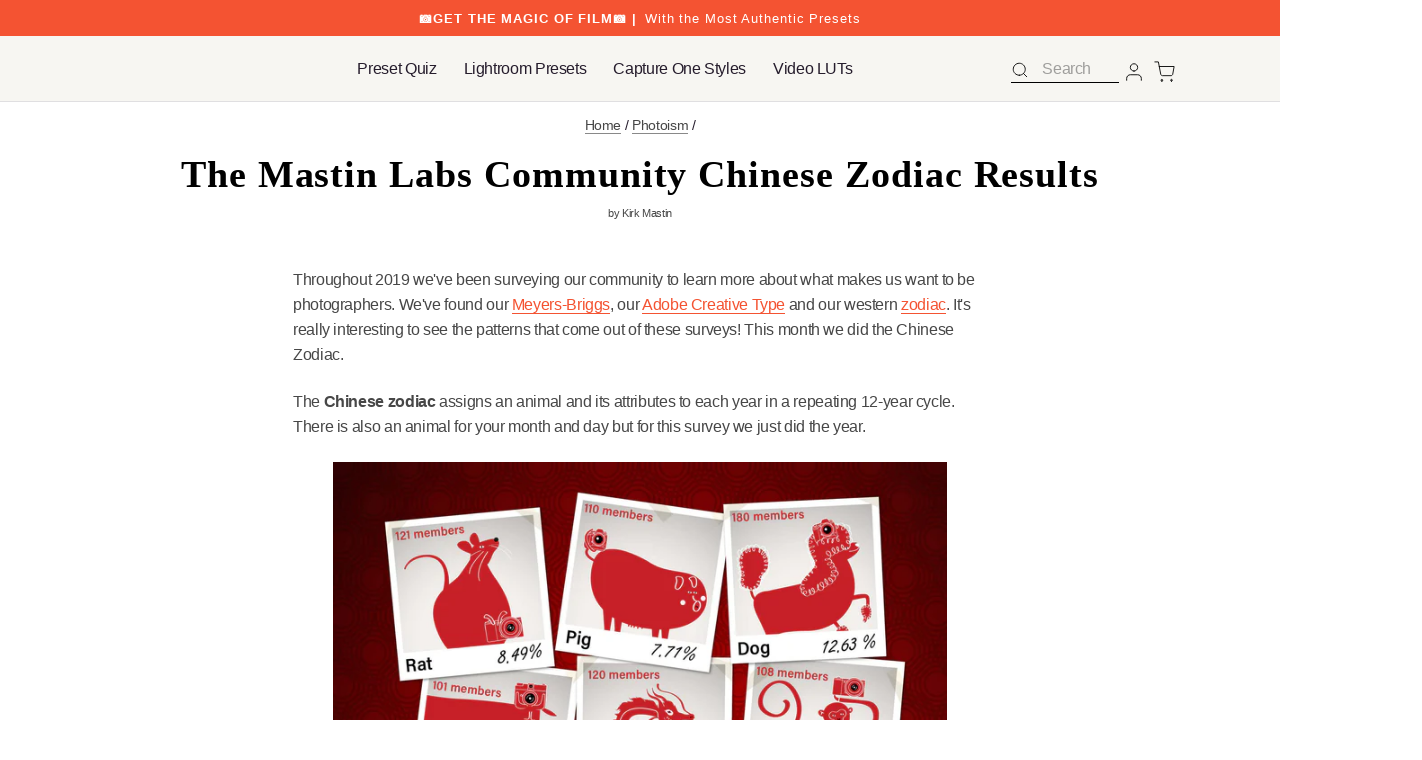

--- FILE ---
content_type: text/html; charset=utf-8
request_url: https://mastinlabs.com/blogs/photoism/the-mastin-labs-community-chinese-zodiac-results
body_size: 94276
content:
<!doctype html>
<html class="no-js" lang="en">
  <noscript sml="true"><head><!-- BEGIN app block: shopify://apps/pagefly-page-builder/blocks/app-embed/83e179f7-59a0-4589-8c66-c0dddf959200 -->

<!-- BEGIN app snippet: pagefly-cro-ab-testing-main -->







<script>
  ;(function () {
    const url = new URL(window.location)
    const viewParam = url.searchParams.get('view')
    if (viewParam && viewParam.includes('variant-pf-')) {
      url.searchParams.set('pf_v', viewParam)
      url.searchParams.delete('view')
      window.history.replaceState({}, '', url)
    }
  })()
</script>



<script type='module'>
  
  window.PAGEFLY_CRO = window.PAGEFLY_CRO || {}

  window.PAGEFLY_CRO['data_debug'] = {
    original_template_suffix: "",
    allow_ab_test: false,
    ab_test_start_time: 0,
    ab_test_end_time: 0,
    today_date_time: 1769206553000,
  }
  window.PAGEFLY_CRO['GA4'] = { enabled: false}
</script>

<!-- END app snippet -->








  <script src='https://cdn.shopify.com/extensions/019bb4f9-aed6-78a3-be91-e9d44663e6bf/pagefly-page-builder-215/assets/pagefly-helper.js' defer='defer'></script>

  <script src='https://cdn.shopify.com/extensions/019bb4f9-aed6-78a3-be91-e9d44663e6bf/pagefly-page-builder-215/assets/pagefly-general-helper.js' defer='defer'></script>

  <script src='https://cdn.shopify.com/extensions/019bb4f9-aed6-78a3-be91-e9d44663e6bf/pagefly-page-builder-215/assets/pagefly-snap-slider.js' defer='defer'></script>

  <script src='https://cdn.shopify.com/extensions/019bb4f9-aed6-78a3-be91-e9d44663e6bf/pagefly-page-builder-215/assets/pagefly-slideshow-v3.js' defer='defer'></script>

  <script src='https://cdn.shopify.com/extensions/019bb4f9-aed6-78a3-be91-e9d44663e6bf/pagefly-page-builder-215/assets/pagefly-slideshow-v4.js' defer='defer'></script>

  <script src='https://cdn.shopify.com/extensions/019bb4f9-aed6-78a3-be91-e9d44663e6bf/pagefly-page-builder-215/assets/pagefly-glider.js' defer='defer'></script>

  <script src='https://cdn.shopify.com/extensions/019bb4f9-aed6-78a3-be91-e9d44663e6bf/pagefly-page-builder-215/assets/pagefly-slideshow-v1-v2.js' defer='defer'></script>

  <script src='https://cdn.shopify.com/extensions/019bb4f9-aed6-78a3-be91-e9d44663e6bf/pagefly-page-builder-215/assets/pagefly-product-media.js' defer='defer'></script>

  <script src='https://cdn.shopify.com/extensions/019bb4f9-aed6-78a3-be91-e9d44663e6bf/pagefly-page-builder-215/assets/pagefly-product.js' defer='defer'></script>


<script id='pagefly-helper-data' type='application/json'>
  {
    "page_optimization": {
      "assets_prefetching": false
    },
    "elements_asset_mapper": {
      "Accordion": "https://cdn.shopify.com/extensions/019bb4f9-aed6-78a3-be91-e9d44663e6bf/pagefly-page-builder-215/assets/pagefly-accordion.js",
      "Accordion3": "https://cdn.shopify.com/extensions/019bb4f9-aed6-78a3-be91-e9d44663e6bf/pagefly-page-builder-215/assets/pagefly-accordion3.js",
      "CountDown": "https://cdn.shopify.com/extensions/019bb4f9-aed6-78a3-be91-e9d44663e6bf/pagefly-page-builder-215/assets/pagefly-countdown.js",
      "GMap1": "https://cdn.shopify.com/extensions/019bb4f9-aed6-78a3-be91-e9d44663e6bf/pagefly-page-builder-215/assets/pagefly-gmap.js",
      "GMap2": "https://cdn.shopify.com/extensions/019bb4f9-aed6-78a3-be91-e9d44663e6bf/pagefly-page-builder-215/assets/pagefly-gmap.js",
      "GMapBasicV2": "https://cdn.shopify.com/extensions/019bb4f9-aed6-78a3-be91-e9d44663e6bf/pagefly-page-builder-215/assets/pagefly-gmap.js",
      "GMapAdvancedV2": "https://cdn.shopify.com/extensions/019bb4f9-aed6-78a3-be91-e9d44663e6bf/pagefly-page-builder-215/assets/pagefly-gmap.js",
      "HTML.Video": "https://cdn.shopify.com/extensions/019bb4f9-aed6-78a3-be91-e9d44663e6bf/pagefly-page-builder-215/assets/pagefly-htmlvideo.js",
      "HTML.Video2": "https://cdn.shopify.com/extensions/019bb4f9-aed6-78a3-be91-e9d44663e6bf/pagefly-page-builder-215/assets/pagefly-htmlvideo2.js",
      "HTML.Video3": "https://cdn.shopify.com/extensions/019bb4f9-aed6-78a3-be91-e9d44663e6bf/pagefly-page-builder-215/assets/pagefly-htmlvideo2.js",
      "BackgroundVideo": "https://cdn.shopify.com/extensions/019bb4f9-aed6-78a3-be91-e9d44663e6bf/pagefly-page-builder-215/assets/pagefly-htmlvideo2.js",
      "Instagram": "https://cdn.shopify.com/extensions/019bb4f9-aed6-78a3-be91-e9d44663e6bf/pagefly-page-builder-215/assets/pagefly-instagram.js",
      "Instagram2": "https://cdn.shopify.com/extensions/019bb4f9-aed6-78a3-be91-e9d44663e6bf/pagefly-page-builder-215/assets/pagefly-instagram.js",
      "Insta3": "https://cdn.shopify.com/extensions/019bb4f9-aed6-78a3-be91-e9d44663e6bf/pagefly-page-builder-215/assets/pagefly-instagram3.js",
      "Tabs": "https://cdn.shopify.com/extensions/019bb4f9-aed6-78a3-be91-e9d44663e6bf/pagefly-page-builder-215/assets/pagefly-tab.js",
      "Tabs3": "https://cdn.shopify.com/extensions/019bb4f9-aed6-78a3-be91-e9d44663e6bf/pagefly-page-builder-215/assets/pagefly-tab3.js",
      "ProductBox": "https://cdn.shopify.com/extensions/019bb4f9-aed6-78a3-be91-e9d44663e6bf/pagefly-page-builder-215/assets/pagefly-cart.js",
      "FBPageBox2": "https://cdn.shopify.com/extensions/019bb4f9-aed6-78a3-be91-e9d44663e6bf/pagefly-page-builder-215/assets/pagefly-facebook.js",
      "FBLikeButton2": "https://cdn.shopify.com/extensions/019bb4f9-aed6-78a3-be91-e9d44663e6bf/pagefly-page-builder-215/assets/pagefly-facebook.js",
      "TwitterFeed2": "https://cdn.shopify.com/extensions/019bb4f9-aed6-78a3-be91-e9d44663e6bf/pagefly-page-builder-215/assets/pagefly-twitter.js",
      "Paragraph4": "https://cdn.shopify.com/extensions/019bb4f9-aed6-78a3-be91-e9d44663e6bf/pagefly-page-builder-215/assets/pagefly-paragraph4.js",

      "AliReviews": "https://cdn.shopify.com/extensions/019bb4f9-aed6-78a3-be91-e9d44663e6bf/pagefly-page-builder-215/assets/pagefly-3rd-elements.js",
      "BackInStock": "https://cdn.shopify.com/extensions/019bb4f9-aed6-78a3-be91-e9d44663e6bf/pagefly-page-builder-215/assets/pagefly-3rd-elements.js",
      "GloboBackInStock": "https://cdn.shopify.com/extensions/019bb4f9-aed6-78a3-be91-e9d44663e6bf/pagefly-page-builder-215/assets/pagefly-3rd-elements.js",
      "GrowaveWishlist": "https://cdn.shopify.com/extensions/019bb4f9-aed6-78a3-be91-e9d44663e6bf/pagefly-page-builder-215/assets/pagefly-3rd-elements.js",
      "InfiniteOptionsShopPad": "https://cdn.shopify.com/extensions/019bb4f9-aed6-78a3-be91-e9d44663e6bf/pagefly-page-builder-215/assets/pagefly-3rd-elements.js",
      "InkybayProductPersonalizer": "https://cdn.shopify.com/extensions/019bb4f9-aed6-78a3-be91-e9d44663e6bf/pagefly-page-builder-215/assets/pagefly-3rd-elements.js",
      "LimeSpot": "https://cdn.shopify.com/extensions/019bb4f9-aed6-78a3-be91-e9d44663e6bf/pagefly-page-builder-215/assets/pagefly-3rd-elements.js",
      "Loox": "https://cdn.shopify.com/extensions/019bb4f9-aed6-78a3-be91-e9d44663e6bf/pagefly-page-builder-215/assets/pagefly-3rd-elements.js",
      "Opinew": "https://cdn.shopify.com/extensions/019bb4f9-aed6-78a3-be91-e9d44663e6bf/pagefly-page-builder-215/assets/pagefly-3rd-elements.js",
      "Powr": "https://cdn.shopify.com/extensions/019bb4f9-aed6-78a3-be91-e9d44663e6bf/pagefly-page-builder-215/assets/pagefly-3rd-elements.js",
      "ProductReviews": "https://cdn.shopify.com/extensions/019bb4f9-aed6-78a3-be91-e9d44663e6bf/pagefly-page-builder-215/assets/pagefly-3rd-elements.js",
      "PushOwl": "https://cdn.shopify.com/extensions/019bb4f9-aed6-78a3-be91-e9d44663e6bf/pagefly-page-builder-215/assets/pagefly-3rd-elements.js",
      "ReCharge": "https://cdn.shopify.com/extensions/019bb4f9-aed6-78a3-be91-e9d44663e6bf/pagefly-page-builder-215/assets/pagefly-3rd-elements.js",
      "Rivyo": "https://cdn.shopify.com/extensions/019bb4f9-aed6-78a3-be91-e9d44663e6bf/pagefly-page-builder-215/assets/pagefly-3rd-elements.js",
      "TrackingMore": "https://cdn.shopify.com/extensions/019bb4f9-aed6-78a3-be91-e9d44663e6bf/pagefly-page-builder-215/assets/pagefly-3rd-elements.js",
      "Vitals": "https://cdn.shopify.com/extensions/019bb4f9-aed6-78a3-be91-e9d44663e6bf/pagefly-page-builder-215/assets/pagefly-3rd-elements.js",
      "Wiser": "https://cdn.shopify.com/extensions/019bb4f9-aed6-78a3-be91-e9d44663e6bf/pagefly-page-builder-215/assets/pagefly-3rd-elements.js"
    },
    "custom_elements_mapper": {
      "pf-click-action-element": "https://cdn.shopify.com/extensions/019bb4f9-aed6-78a3-be91-e9d44663e6bf/pagefly-page-builder-215/assets/pagefly-click-action-element.js",
      "pf-dialog-element": "https://cdn.shopify.com/extensions/019bb4f9-aed6-78a3-be91-e9d44663e6bf/pagefly-page-builder-215/assets/pagefly-dialog-element.js"
    }
  }
</script>


<!-- END app block --><!-- BEGIN app block: shopify://apps/seo-manager-venntov/blocks/seomanager/c54c366f-d4bb-4d52-8d2f-dd61ce8e7e12 --><!-- BEGIN app snippet: SEOManager4 -->
<meta name='seomanager' content='4.0.5' /> 


<script>
	function sm_htmldecode(str) {
		var txt = document.createElement('textarea');
		txt.innerHTML = str;
		return txt.value;
	}

	var venntov_title = sm_htmldecode("The Mastin Labs Community Chinese Zodiac Results");
	var venntov_description = sm_htmldecode("The Mastin Labs crew had their Chinese zodiac signs done to find out if there are interesting patterns among us that make us want to be photographers.");
	
	if (venntov_title != '') {
		document.title = venntov_title;	
	}
	else {
		document.title = "The Mastin Labs Community Chinese Zodiac Results";	
	}

	if (document.querySelector('meta[name="description"]') == null) {
		var venntov_desc = document.createElement('meta');
		venntov_desc.name = "description";
		venntov_desc.content = venntov_description;
		var venntov_head = document.head;
		venntov_head.appendChild(venntov_desc);
	} else {
		document.querySelector('meta[name="description"]').setAttribute("content", venntov_description);
	}
</script>

<script>
	var venntov_robotVals = "index, follow, max-image-preview:large, max-snippet:-1, max-video-preview:-1";
	if (venntov_robotVals !== "") {
		document.querySelectorAll("[name='robots']").forEach(e => e.remove());
		var venntov_robotMeta = document.createElement('meta');
		venntov_robotMeta.name = "robots";
		venntov_robotMeta.content = venntov_robotVals;
		var venntov_head = document.head;
		venntov_head.appendChild(venntov_robotMeta);
	}
</script>

<script>
	var venntov_googleVals = "";
	if (venntov_googleVals !== "") {
		document.querySelectorAll("[name='google']").forEach(e => e.remove());
		var venntov_googleMeta = document.createElement('meta');
		venntov_googleMeta.name = "google";
		venntov_googleMeta.content = venntov_googleVals;
		var venntov_head = document.head;
		venntov_head.appendChild(venntov_googleMeta);
	}
	</script>
	<!-- JSON-LD support -->
			<script type="application/ld+json">
			{
				"@context": "https://schema.org",
				"@type": "Article",
				"url": "https://mastinlabs.com/blogs/photoism/the-mastin-labs-community-chinese-zodiac-results",
				"mainEntityOfPage": "https:\/\/mastinlabs.com\/blogs\/photoism\/the-mastin-labs-community-chinese-zodiac-results",
				"name": "The Mastin Labs Community Chinese Zodiac Results",
				"headline": "The Mastin Labs Community Chinese Zodiac Results",
				"author": {
					"@type": "Person",
					"name": "Kirk Mastin"
				},
				"publisher": {
					"@type": "Organization",
					"name": "Mastin Labs"
},
				"image": {
					"@type": "ImageObject","url": "https://mastinlabs.com/cdn/shop/articles/the-mastin-labs-community-chinese-zodiac-results-505639.jpg?v=1667375860&width=1024","height": "1024",
					"width": "1024"
				},
				"datePublished": "2020-04-02 12:05:14 -0700",
				"dateModified": "2019-06-20 00:00:00 -0700",
				"description": "The Mastin Labs crew had their Chinese zodiac signs done to find out if there are patterns among us that make us want to be photographers. Totally interesting stuff!",
				"articleBody": "Throughout 2019 we've been surveying our community to learn more about what makes us want to be photographers. We've found our Meyers-Briggs, our Adobe Creative Type and our western zodiac. It's really interesting to see the patterns that come out of these surveys! This month we did the Chinese Zodiac.\nThe Chinese zodiac assigns an animal and its attributes to each year in a repeating 12-year cycle. There is also an animal for your month and day but for this survey we just did the year.\n\nThe most common sign we had out of the 1,425 participants was the year of the dog. The Dog (狗) is eleventh of the 12-year cycle of animals. According to Astrology.com, the recent years of the dog are 1970, 1982, 1994, 2006, 2018, 2030.\nA common thread we've seen across all of the surveys is introversion so I wasn't surprised to see it was a trait of a dog. \"Dogs are animated, likable, witty, sincere, direct, cooperative, protective, helpful, and generous.\" All of those traits would lend themselves perfectly to being a photographer. you need all of those skills to take a beautiful portrait.\nDo you feel the above results feel right for you or the photographers you know? Let me know about YOUR results and how you feel about the results we found above in the comment section below!"
			}
			</script>
<script type="application/ld+json">
				{
					"@context": "http://schema.org",
					"@type": "BreadcrumbList",
					"name": "Breadcrumbs",
					"itemListElement": [{
							"@type": "ListItem",
							"position": 1,
							"name": "Photoism",
							"item": "https://mastinlabs.com/blogs/photoism"
						},{
							"@type": "ListItem",
							"position": 2,
							"name": "The Mastin Labs Community Chinese Zodiac Results",
							"item": "https://mastinlabs.com/blogs/photoism/the-mastin-labs-community-chinese-zodiac-results"
						}]
				}
				</script>
<!-- 524F4D20383A3331 --><!-- END app snippet -->

<!-- END app block --><script src="https://cdn.shopify.com/extensions/019bc2d0-6182-7c57-a6b2-0b786d3800eb/event-promotion-bar-79/assets/eventpromotionbar.js" type="text/javascript" defer="defer"></script>
<link href="https://monorail-edge.shopifysvc.com" rel="dns-prefetch">
<script>(function(){if ("sendBeacon" in navigator && "performance" in window) {try {var session_token_from_headers = performance.getEntriesByType('navigation')[0].serverTiming.find(x => x.name == '_s').description;} catch {var session_token_from_headers = undefined;}var session_cookie_matches = document.cookie.match(/_shopify_s=([^;]*)/);var session_token_from_cookie = session_cookie_matches && session_cookie_matches.length === 2 ? session_cookie_matches[1] : "";var session_token = session_token_from_headers || session_token_from_cookie || "";function handle_abandonment_event(e) {var entries = performance.getEntries().filter(function(entry) {return /monorail-edge.shopifysvc.com/.test(entry.name);});if (!window.abandonment_tracked && entries.length === 0) {window.abandonment_tracked = true;var currentMs = Date.now();var navigation_start = performance.timing.navigationStart;var payload = {shop_id: 26768343122,url: window.location.href,navigation_start,duration: currentMs - navigation_start,session_token,page_type: "article"};window.navigator.sendBeacon("https://monorail-edge.shopifysvc.com/v1/produce", JSON.stringify({schema_id: "online_store_buyer_site_abandonment/1.1",payload: payload,metadata: {event_created_at_ms: currentMs,event_sent_at_ms: currentMs}}));}}window.addEventListener('pagehide', handle_abandonment_event);}}());</script>
<script id="web-pixels-manager-setup">(function e(e,d,r,n,o){if(void 0===o&&(o={}),!Boolean(null===(a=null===(i=window.Shopify)||void 0===i?void 0:i.analytics)||void 0===a?void 0:a.replayQueue)){var i,a;window.Shopify=window.Shopify||{};var t=window.Shopify;t.analytics=t.analytics||{};var s=t.analytics;s.replayQueue=[],s.publish=function(e,d,r){return s.replayQueue.push([e,d,r]),!0};try{self.performance.mark("wpm:start")}catch(e){}var l=function(){var e={modern:/Edge?\/(1{2}[4-9]|1[2-9]\d|[2-9]\d{2}|\d{4,})\.\d+(\.\d+|)|Firefox\/(1{2}[4-9]|1[2-9]\d|[2-9]\d{2}|\d{4,})\.\d+(\.\d+|)|Chrom(ium|e)\/(9{2}|\d{3,})\.\d+(\.\d+|)|(Maci|X1{2}).+ Version\/(15\.\d+|(1[6-9]|[2-9]\d|\d{3,})\.\d+)([,.]\d+|)( \(\w+\)|)( Mobile\/\w+|) Safari\/|Chrome.+OPR\/(9{2}|\d{3,})\.\d+\.\d+|(CPU[ +]OS|iPhone[ +]OS|CPU[ +]iPhone|CPU IPhone OS|CPU iPad OS)[ +]+(15[._]\d+|(1[6-9]|[2-9]\d|\d{3,})[._]\d+)([._]\d+|)|Android:?[ /-](13[3-9]|1[4-9]\d|[2-9]\d{2}|\d{4,})(\.\d+|)(\.\d+|)|Android.+Firefox\/(13[5-9]|1[4-9]\d|[2-9]\d{2}|\d{4,})\.\d+(\.\d+|)|Android.+Chrom(ium|e)\/(13[3-9]|1[4-9]\d|[2-9]\d{2}|\d{4,})\.\d+(\.\d+|)|SamsungBrowser\/([2-9]\d|\d{3,})\.\d+/,legacy:/Edge?\/(1[6-9]|[2-9]\d|\d{3,})\.\d+(\.\d+|)|Firefox\/(5[4-9]|[6-9]\d|\d{3,})\.\d+(\.\d+|)|Chrom(ium|e)\/(5[1-9]|[6-9]\d|\d{3,})\.\d+(\.\d+|)([\d.]+$|.*Safari\/(?![\d.]+ Edge\/[\d.]+$))|(Maci|X1{2}).+ Version\/(10\.\d+|(1[1-9]|[2-9]\d|\d{3,})\.\d+)([,.]\d+|)( \(\w+\)|)( Mobile\/\w+|) Safari\/|Chrome.+OPR\/(3[89]|[4-9]\d|\d{3,})\.\d+\.\d+|(CPU[ +]OS|iPhone[ +]OS|CPU[ +]iPhone|CPU IPhone OS|CPU iPad OS)[ +]+(10[._]\d+|(1[1-9]|[2-9]\d|\d{3,})[._]\d+)([._]\d+|)|Android:?[ /-](13[3-9]|1[4-9]\d|[2-9]\d{2}|\d{4,})(\.\d+|)(\.\d+|)|Mobile Safari.+OPR\/([89]\d|\d{3,})\.\d+\.\d+|Android.+Firefox\/(13[5-9]|1[4-9]\d|[2-9]\d{2}|\d{4,})\.\d+(\.\d+|)|Android.+Chrom(ium|e)\/(13[3-9]|1[4-9]\d|[2-9]\d{2}|\d{4,})\.\d+(\.\d+|)|Android.+(UC? ?Browser|UCWEB|U3)[ /]?(15\.([5-9]|\d{2,})|(1[6-9]|[2-9]\d|\d{3,})\.\d+)\.\d+|SamsungBrowser\/(5\.\d+|([6-9]|\d{2,})\.\d+)|Android.+MQ{2}Browser\/(14(\.(9|\d{2,})|)|(1[5-9]|[2-9]\d|\d{3,})(\.\d+|))(\.\d+|)|K[Aa][Ii]OS\/(3\.\d+|([4-9]|\d{2,})\.\d+)(\.\d+|)/},d=e.modern,r=e.legacy,n=navigator.userAgent;return n.match(d)?"modern":n.match(r)?"legacy":"unknown"}(),u="modern"===l?"modern":"legacy",c=(null!=n?n:{modern:"",legacy:""})[u],f=function(e){return[e.baseUrl,"/wpm","/b",e.hashVersion,"modern"===e.buildTarget?"m":"l",".js"].join("")}({baseUrl:d,hashVersion:r,buildTarget:u}),m=function(e){var d=e.version,r=e.bundleTarget,n=e.surface,o=e.pageUrl,i=e.monorailEndpoint;return{emit:function(e){var a=e.status,t=e.errorMsg,s=(new Date).getTime(),l=JSON.stringify({metadata:{event_sent_at_ms:s},events:[{schema_id:"web_pixels_manager_load/3.1",payload:{version:d,bundle_target:r,page_url:o,status:a,surface:n,error_msg:t},metadata:{event_created_at_ms:s}}]});if(!i)return console&&console.warn&&console.warn("[Web Pixels Manager] No Monorail endpoint provided, skipping logging."),!1;try{return self.navigator.sendBeacon.bind(self.navigator)(i,l)}catch(e){}var u=new XMLHttpRequest;try{return u.open("POST",i,!0),u.setRequestHeader("Content-Type","text/plain"),u.send(l),!0}catch(e){return console&&console.warn&&console.warn("[Web Pixels Manager] Got an unhandled error while logging to Monorail."),!1}}}}({version:r,bundleTarget:l,surface:e.surface,pageUrl:self.location.href,monorailEndpoint:e.monorailEndpoint});try{o.browserTarget=l,function(e){var d=e.src,r=e.async,n=void 0===r||r,o=e.onload,i=e.onerror,a=e.sri,t=e.scriptDataAttributes,s=void 0===t?{}:t,l=document.createElement("script"),u=document.querySelector("head"),c=document.querySelector("body");if(l.async=n,l.src=d,a&&(l.integrity=a,l.crossOrigin="anonymous"),s)for(var f in s)if(Object.prototype.hasOwnProperty.call(s,f))try{l.dataset[f]=s[f]}catch(e){}if(o&&l.addEventListener("load",o),i&&l.addEventListener("error",i),u)u.appendChild(l);else{if(!c)throw new Error("Did not find a head or body element to append the script");c.appendChild(l)}}({src:f,async:!0,onload:function(){if(!function(){var e,d;return Boolean(null===(d=null===(e=window.Shopify)||void 0===e?void 0:e.analytics)||void 0===d?void 0:d.initialized)}()){var d=window.webPixelsManager.init(e)||void 0;if(d){var r=window.Shopify.analytics;r.replayQueue.forEach((function(e){var r=e[0],n=e[1],o=e[2];d.publishCustomEvent(r,n,o)})),r.replayQueue=[],r.publish=d.publishCustomEvent,r.visitor=d.visitor,r.initialized=!0}}},onerror:function(){return m.emit({status:"failed",errorMsg:"".concat(f," has failed to load")})},sri:function(e){var d=/^sha384-[A-Za-z0-9+/=]+$/;return"string"==typeof e&&d.test(e)}(c)?c:"",scriptDataAttributes:o}),m.emit({status:"loading"})}catch(e){m.emit({status:"failed",errorMsg:(null==e?void 0:e.message)||"Unknown error"})}}})({shopId: 26768343122,storefrontBaseUrl: "https://mastinlabs.com",extensionsBaseUrl: "https://extensions.shopifycdn.com/cdn/shopifycloud/web-pixels-manager",monorailEndpoint: "https://monorail-edge.shopifysvc.com/unstable/produce_batch",surface: "storefront-renderer",enabledBetaFlags: ["2dca8a86"],webPixelsConfigList: [{"id":"842399826","configuration":"{\"accountID\":\"V2FKf3\",\"webPixelConfig\":\"eyJlbmFibGVBZGRlZFRvQ2FydEV2ZW50cyI6IHRydWV9\"}","eventPayloadVersion":"v1","runtimeContext":"STRICT","scriptVersion":"524f6c1ee37bacdca7657a665bdca589","type":"APP","apiClientId":123074,"privacyPurposes":["ANALYTICS","MARKETING"],"dataSharingAdjustments":{"protectedCustomerApprovalScopes":["read_customer_address","read_customer_email","read_customer_name","read_customer_personal_data","read_customer_phone"]}},{"id":"535953490","configuration":"{\"shopId\":\"mastin-test.myshopify.com\"}","eventPayloadVersion":"v1","runtimeContext":"STRICT","scriptVersion":"674c31de9c131805829c42a983792da6","type":"APP","apiClientId":2753413,"privacyPurposes":["ANALYTICS","MARKETING","SALE_OF_DATA"],"dataSharingAdjustments":{"protectedCustomerApprovalScopes":["read_customer_address","read_customer_email","read_customer_name","read_customer_personal_data","read_customer_phone"]}},{"id":"407601234","configuration":"{\"pixelCode\":\"BR2P6BQQD5KMHEJ9IKS0\"}","eventPayloadVersion":"v1","runtimeContext":"STRICT","scriptVersion":"22e92c2ad45662f435e4801458fb78cc","type":"APP","apiClientId":4383523,"privacyPurposes":["ANALYTICS","MARKETING","SALE_OF_DATA"],"dataSharingAdjustments":{"protectedCustomerApprovalScopes":["read_customer_address","read_customer_email","read_customer_name","read_customer_personal_data","read_customer_phone"]}},{"id":"340951122","configuration":"{\"config\":\"{\\\"pixel_id\\\":\\\"G-25RFKKRR28\\\",\\\"target_country\\\":\\\"US\\\",\\\"gtag_events\\\":[{\\\"type\\\":\\\"begin_checkout\\\",\\\"action_label\\\":\\\"G-25RFKKRR28\\\"},{\\\"type\\\":\\\"search\\\",\\\"action_label\\\":\\\"G-25RFKKRR28\\\"},{\\\"type\\\":\\\"view_item\\\",\\\"action_label\\\":[\\\"G-25RFKKRR28\\\",\\\"MC-27M41H6WDH\\\"]},{\\\"type\\\":\\\"purchase\\\",\\\"action_label\\\":[\\\"G-25RFKKRR28\\\",\\\"MC-27M41H6WDH\\\"]},{\\\"type\\\":\\\"page_view\\\",\\\"action_label\\\":[\\\"G-25RFKKRR28\\\",\\\"MC-27M41H6WDH\\\"]},{\\\"type\\\":\\\"add_payment_info\\\",\\\"action_label\\\":\\\"G-25RFKKRR28\\\"},{\\\"type\\\":\\\"add_to_cart\\\",\\\"action_label\\\":\\\"G-25RFKKRR28\\\"}],\\\"enable_monitoring_mode\\\":false}\"}","eventPayloadVersion":"v1","runtimeContext":"OPEN","scriptVersion":"b2a88bafab3e21179ed38636efcd8a93","type":"APP","apiClientId":1780363,"privacyPurposes":[],"dataSharingAdjustments":{"protectedCustomerApprovalScopes":["read_customer_address","read_customer_email","read_customer_name","read_customer_personal_data","read_customer_phone"]}},{"id":"163381330","configuration":"{\"pixel_id\":\"1505299253082444\",\"pixel_type\":\"facebook_pixel\",\"metaapp_system_user_token\":\"-\"}","eventPayloadVersion":"v1","runtimeContext":"OPEN","scriptVersion":"ca16bc87fe92b6042fbaa3acc2fbdaa6","type":"APP","apiClientId":2329312,"privacyPurposes":["ANALYTICS","MARKETING","SALE_OF_DATA"],"dataSharingAdjustments":{"protectedCustomerApprovalScopes":["read_customer_address","read_customer_email","read_customer_name","read_customer_personal_data","read_customer_phone"]}},{"id":"109183058","configuration":"{\"octaneDomain\":\"https:\\\/\\\/app.octaneai.com\",\"botID\":\"8fu4ic9pxxyf6i8z\"}","eventPayloadVersion":"v1","runtimeContext":"STRICT","scriptVersion":"f92ca4a76c55b3f762ad9c59eb7456bb","type":"APP","apiClientId":2012438,"privacyPurposes":["ANALYTICS","MARKETING","SALE_OF_DATA"],"dataSharingAdjustments":{"protectedCustomerApprovalScopes":["read_customer_personal_data"]}},{"id":"shopify-app-pixel","configuration":"{}","eventPayloadVersion":"v1","runtimeContext":"STRICT","scriptVersion":"0450","apiClientId":"shopify-pixel","type":"APP","privacyPurposes":["ANALYTICS","MARKETING"]},{"id":"shopify-custom-pixel","eventPayloadVersion":"v1","runtimeContext":"LAX","scriptVersion":"0450","apiClientId":"shopify-pixel","type":"CUSTOM","privacyPurposes":["ANALYTICS","MARKETING"]}],isMerchantRequest: false,initData: {"shop":{"name":"Mastin Labs","paymentSettings":{"currencyCode":"USD"},"myshopifyDomain":"mastin-test.myshopify.com","countryCode":"US","storefrontUrl":"https:\/\/mastinlabs.com"},"customer":null,"cart":null,"checkout":null,"productVariants":[],"purchasingCompany":null},},"https://mastinlabs.com/cdn","fcfee988w5aeb613cpc8e4bc33m6693e112",{"modern":"","legacy":""},{"shopId":"26768343122","storefrontBaseUrl":"https:\/\/mastinlabs.com","extensionBaseUrl":"https:\/\/extensions.shopifycdn.com\/cdn\/shopifycloud\/web-pixels-manager","surface":"storefront-renderer","enabledBetaFlags":"[\"2dca8a86\"]","isMerchantRequest":"false","hashVersion":"fcfee988w5aeb613cpc8e4bc33m6693e112","publish":"custom","events":"[[\"page_viewed\",{}]]"});</script><script>
  window.ShopifyAnalytics = window.ShopifyAnalytics || {};
  window.ShopifyAnalytics.meta = window.ShopifyAnalytics.meta || {};
  window.ShopifyAnalytics.meta.currency = 'USD';
  var meta = {"page":{"pageType":"article","resourceType":"article","resourceId":384436306002,"requestId":"5d7cbdef-f2e8-4f9e-a545-aa904922e0a1-1769206553"}};
  for (var attr in meta) {
    window.ShopifyAnalytics.meta[attr] = meta[attr];
  }
</script>
<script class="analytics">
  (function () {
    var customDocumentWrite = function(content) {
      var jquery = null;

      if (window.jQuery) {
        jquery = window.jQuery;
      } else if (window.Checkout && window.Checkout.$) {
        jquery = window.Checkout.$;
      }

      if (jquery) {
        jquery('body').append(content);
      }
    };

    var hasLoggedConversion = function(token) {
      if (token) {
        return document.cookie.indexOf('loggedConversion=' + token) !== -1;
      }
      return false;
    }

    var setCookieIfConversion = function(token) {
      if (token) {
        var twoMonthsFromNow = new Date(Date.now());
        twoMonthsFromNow.setMonth(twoMonthsFromNow.getMonth() + 2);

        document.cookie = 'loggedConversion=' + token + '; expires=' + twoMonthsFromNow;
      }
    }

    var trekkie = window.ShopifyAnalytics.lib = window.trekkie = window.trekkie || [];
    if (trekkie.integrations) {
      return;
    }
    trekkie.methods = [
      'identify',
      'page',
      'ready',
      'track',
      'trackForm',
      'trackLink'
    ];
    trekkie.factory = function(method) {
      return function() {
        var args = Array.prototype.slice.call(arguments);
        args.unshift(method);
        trekkie.push(args);
        return trekkie;
      };
    };
    for (var i = 0; i < trekkie.methods.length; i++) {
      var key = trekkie.methods[i];
      trekkie[key] = trekkie.factory(key);
    }
    trekkie.load = function(config) {
      trekkie.config = config || {};
      trekkie.config.initialDocumentCookie = document.cookie;
      var first = document.getElementsByTagName('script')[0];
      var script = document.createElement('script');
      script.type = 'text/javascript';
      script.onerror = function(e) {
        var scriptFallback = document.createElement('script');
        scriptFallback.type = 'text/javascript';
        scriptFallback.onerror = function(error) {
                var Monorail = {
      produce: function produce(monorailDomain, schemaId, payload) {
        var currentMs = new Date().getTime();
        var event = {
          schema_id: schemaId,
          payload: payload,
          metadata: {
            event_created_at_ms: currentMs,
            event_sent_at_ms: currentMs
          }
        };
        return Monorail.sendRequest("https://" + monorailDomain + "/v1/produce", JSON.stringify(event));
      },
      sendRequest: function sendRequest(endpointUrl, payload) {
        // Try the sendBeacon API
        if (window && window.navigator && typeof window.navigator.sendBeacon === 'function' && typeof window.Blob === 'function' && !Monorail.isIos12()) {
          var blobData = new window.Blob([payload], {
            type: 'text/plain'
          });

          if (window.navigator.sendBeacon(endpointUrl, blobData)) {
            return true;
          } // sendBeacon was not successful

        } // XHR beacon

        var xhr = new XMLHttpRequest();

        try {
          xhr.open('POST', endpointUrl);
          xhr.setRequestHeader('Content-Type', 'text/plain');
          xhr.send(payload);
        } catch (e) {
          console.log(e);
        }

        return false;
      },
      isIos12: function isIos12() {
        return window.navigator.userAgent.lastIndexOf('iPhone; CPU iPhone OS 12_') !== -1 || window.navigator.userAgent.lastIndexOf('iPad; CPU OS 12_') !== -1;
      }
    };
    Monorail.produce('monorail-edge.shopifysvc.com',
      'trekkie_storefront_load_errors/1.1',
      {shop_id: 26768343122,
      theme_id: 123874115666,
      app_name: "storefront",
      context_url: window.location.href,
      source_url: "//mastinlabs.com/cdn/s/trekkie.storefront.8d95595f799fbf7e1d32231b9a28fd43b70c67d3.min.js"});

        };
        scriptFallback.async = true;
        scriptFallback.src = '//mastinlabs.com/cdn/s/trekkie.storefront.8d95595f799fbf7e1d32231b9a28fd43b70c67d3.min.js';
        first.parentNode.insertBefore(scriptFallback, first);
      };
      script.async = true;
      script.src = '//mastinlabs.com/cdn/s/trekkie.storefront.8d95595f799fbf7e1d32231b9a28fd43b70c67d3.min.js';
      first.parentNode.insertBefore(script, first);
    };
    trekkie.load(
      {"Trekkie":{"appName":"storefront","development":false,"defaultAttributes":{"shopId":26768343122,"isMerchantRequest":null,"themeId":123874115666,"themeCityHash":"6707749487575716450","contentLanguage":"en","currency":"USD","eventMetadataId":"51b0c2d0-3806-4b1a-8479-943df97acc65"},"isServerSideCookieWritingEnabled":true,"monorailRegion":"shop_domain","enabledBetaFlags":["65f19447"]},"Session Attribution":{},"S2S":{"facebookCapiEnabled":true,"source":"trekkie-storefront-renderer","apiClientId":580111}}
    );

    var loaded = false;
    trekkie.ready(function() {
      if (loaded) return;
      loaded = true;

      window.ShopifyAnalytics.lib = window.trekkie;

      var originalDocumentWrite = document.write;
      document.write = customDocumentWrite;
      try { window.ShopifyAnalytics.merchantGoogleAnalytics.call(this); } catch(error) {};
      document.write = originalDocumentWrite;

      window.ShopifyAnalytics.lib.page(null,{"pageType":"article","resourceType":"article","resourceId":384436306002,"requestId":"5d7cbdef-f2e8-4f9e-a545-aa904922e0a1-1769206553","shopifyEmitted":true});

      var match = window.location.pathname.match(/checkouts\/(.+)\/(thank_you|post_purchase)/)
      var token = match? match[1]: undefined;
      if (!hasLoggedConversion(token)) {
        setCookieIfConversion(token);
        
      }
    });


        var eventsListenerScript = document.createElement('script');
        eventsListenerScript.async = true;
        eventsListenerScript.src = "//mastinlabs.com/cdn/shopifycloud/storefront/assets/shop_events_listener-3da45d37.js";
        document.getElementsByTagName('head')[0].appendChild(eventsListenerScript);

})();</script>
  <script>
  if (!window.ga || (window.ga && typeof window.ga !== 'function')) {
    window.ga = function ga() {
      (window.ga.q = window.ga.q || []).push(arguments);
      if (window.Shopify && window.Shopify.analytics && typeof window.Shopify.analytics.publish === 'function') {
        window.Shopify.analytics.publish("ga_stub_called", {}, {sendTo: "google_osp_migration"});
      }
      console.error("Shopify's Google Analytics stub called with:", Array.from(arguments), "\nSee https://help.shopify.com/manual/promoting-marketing/pixels/pixel-migration#google for more information.");
    };
    if (window.Shopify && window.Shopify.analytics && typeof window.Shopify.analytics.publish === 'function') {
      window.Shopify.analytics.publish("ga_stub_initialized", {}, {sendTo: "google_osp_migration"});
    }
  }
</script>
<script
  defer
  src="https://mastinlabs.com/cdn/shopifycloud/perf-kit/shopify-perf-kit-3.0.4.min.js"
  data-application="storefront-renderer"
  data-shop-id="26768343122"
  data-render-region="gcp-us-central1"
  data-page-type="article"
  data-theme-instance-id="123874115666"
  data-theme-name="Impulse"
  data-theme-version="3.0.2"
  data-monorail-region="shop_domain"
  data-resource-timing-sampling-rate="10"
  data-shs="true"
  data-shs-beacon="true"
  data-shs-export-with-fetch="true"
  data-shs-logs-sample-rate="1"
  data-shs-beacon-endpoint="https://mastinlabs.com/api/collect"
></script>
</head></noscript>
<script>
"use strict";var getDataUrl,src,compStyles,windowWidth,smartIframe,issmartLoadedJS,smartLoadBgr,s,i,j,flag,wak=window.btoa("e12f5b7ab312978e2a1fe692fc960cb3e0806ab0"),smLoaded=0,checkedLoad=0,smart_load_by_px=100,external_single_loaded=1,totalScripts=0;function smart_init(){flag&&(0==totalScripts&&(totalScripts=document.querySelectorAll('script[type="smartLoad"]').length),flag=0,smartload_Slib(),smartLoadCss(),smartLoadInlineStyles(),smartLoadLibs(),smartLoadImg(),smartLoadBackground(),smartLoadIframe())}function smartload_Slib(){var e=document.querySelectorAll("noscript[sml='true']");if(0<e.length)for(var a=0,t=e.length;a<t;a++){let t=e[a].textContent;t=t.replace("<head>","").replace("</head>","").replaceAll('<script id="web-pixels-manager-setup"','<script id="web-pixels-manager-setup" type="smartLoad"').replaceAll('<script class="','<script type="smartLoad" class="').replaceAll("<script>",'<script type="smartLoad">').replaceAll("DOMContentLoaded","smartLoaded").replaceAll('defer="defer" src="','type="smartLoad" defer="defer" data-src="'),document.getElementsByTagName("head")[0].insertAdjacentHTML("afterbegin",t),e[a].remove()}}function insertAfter(t,e){e.parentNode.insertBefore(t,e.nextSibling)}function smartLoadImg(){var t=document.querySelectorAll('img[smart-load="image"]');if(0!=t.length){var e=(document.body.getBoundingClientRect(),window.innerHeight);for(i=0;i<t.length;i++){var a,r=t[i].getBoundingClientRect();0!=r.top&&r.top-e<smart_load_by_px?(src=windowWidth<600?t[i].getAttribute("data-mobsrc")?t[i].getAttribute("data-mobsrc"):t[i].src:t[i].getAttribute("data-src")?t[i].getAttribute("data-src"):t[i].src,(a=t[i].getAttribute("data-srcset")?t[i].getAttribute("data-srcset"):"")||(t[i].src=src),null!=a&&""!=a&&(t[i].srcset=a),t[i].removeAttribute("smart-load"),t[i].onload=function(){this.setAttribute("data-done","Loaded")}):"undefined"!=typeof load_dynamic_img&&-1==t[i].src.indexOf("data:")&&null!=t[i].getAttribute("width")&&null!=t[i].getAttribute("height")&&(r=parseInt(t[i].getAttribute("width")),a=parseInt(t[i].getAttribute("height")),getDataUrl(t[i],r,a))}}}function smartLoadInlineStyles(){var t=document.querySelectorAll('style[type="smartLoad"]');t.length<1||(smart_load_inline_style_single(t[0]),smartLoadInlineStyles())}function smart_load_inline_style_single(t){if(!external_single_loaded)return setTimeout(function(){smart_load_inline_style_single(t)},200),!1;for(var e=document.createElement("style"),a=0;a<t.attributes.length;a++){var r=t.attributes[a];"type"!=r.name&&e.setAttribute(r.name,r.value)}e.setAttribute("smartLoad","done"),e.innerHTML=t.innerHTML,insertAfter(e,t),t.parentNode.removeChild(t)}function smartLoadBackground(){smartLoadBgr.forEach(function(t){var e,a,r;null!==(smartLoadBgr=windowWidth<600?void 0===t.dataset.mobstyle?t.dataset.style:t.dataset.mobstyle:(void 0===t.dataset.style?t:t.dataset).style)&&((e=document.createElement("div")).style=smartLoadBgr,a=e.style.backgroundImage.replace('url("',"").replace('")',""),(r=new Image).onload=function(){t.style=smartLoadBgr,t.removeAttribute("smart-load"),e=""},r.src=a)})}function smartLoadCss(){var t,e=document.querySelectorAll("link[data-href]");for(i=0;i<e.length;i++)null!==e[i].getAttribute("data-href")&&((t=document.createElement("link")).href=e[i].getAttribute("data-href"),t.rel="stylesheet",t.setAttribute("smartLoad","done"),delete e[i].dataset.href,e[i].parentNode.insertBefore(t,e[i]),e[i].parentNode.removeChild(e[i]))}function smartLoadIframe(){smartIframe.forEach(function(t){t.src=(void 0===t.dataset.src?t:t.dataset).src,t.setAttribute("smartLoad","done")})}function smart_load_js_uri(t){var e=document.createElement("script");if(void 0!==t.attributes)for(var a,r=0,n=t.attributes,i=n.length;r<i;r++)"data-src"!=(a=n[r]).nodeName&&"type"!=a.nodeName&&e.setAttribute(a.nodeName,a.nodeValue);return e.setAttribute("smartLoad","done"),e.src=t.getAttribute("data-src"),insertAfter(e,t),delete t.dataset.src,delete t.type,t.parentNode.removeChild(t),e}function smart_load_inline_js_single(t){if(!external_single_loaded)return setTimeout(function(){smart_load_inline_js_single(t)},200),!1;for(var e=document.createElement("script"),a=0;a<t.attributes.length;a++){var r=t.attributes[a];"type"!=r.name&&e.setAttribute(r.name,r.value)}e.innerHTML=t.innerHTML,insertAfter(e,t),e.setAttribute("smartLoad","done"),t.parentNode.removeChild(t)}function smartLoadLibs(){var t,e=document.querySelectorAll('script[type="smartLoad"]');e.length<1?smartLoadDeferLibs():null!==e[0].getAttribute("data-src")?null==e[0].getAttribute("defer")?(e[0].setAttribute("type","smartLoadUnDefer"),smartLoadLibs()):((t=smart_load_js_uri(e[0])).onload=function(){smLoaded++,smartLoadLibs()},t.onerror=function(){smartLoadLibs()}):(smart_load_inline_js_single(e[0]),smartLoadLibs())}function smartLoadDeferLibs(){var t=document.querySelectorAll('script[type="smartLoadUnDefer"]');t.length<1||null!==t[0].getAttribute("data-src")&&((t=smart_load_js_uri(t[0])).onload=function(){smLoaded++,smartLoadDeferLibs()},t.onerror=function(){smartLoadDeferLibs()})}document.addEventListener("DOMContentLoaded",function(){window.sml=window.btoa("e12f5b7ab312978e2a1fe692fc960cb3e0806ab0"),windowWidth=screen.width,smartLoadBgr=document.querySelectorAll('[smart-load="background"]'),smartIframe=document.querySelectorAll("iframe"),j=i=0,flag=1,wak!=window.sml&&(flag=0),window.addEventListener("scroll",function(){smart_init()}),window.addEventListener("shopify:section:load",function(){flag=1,smart_init()}),window.addEventListener("mousemove",function(){smart_init()}),"Linux x86_64"!=navigator.platform&&smart_init(),window.addEventListener("touchstart",function(){smart_init()})}),window.addEventListener("scroll",function(t){smartLoadImg()},{passive:!0});const smlInterval=setInterval(smlTimer,300);function smlTimer(){var t;window.smLoaded!=window.checkedLoad?window.checkedLoad=window.smLoaded:1<window.checkedLoad&&window.checkedLoad>=window.totalScripts&&(clearInterval(smlInterval),t=new Event("smartLoaded"),document.dispatchEvent(t))}
</script>
  <head>
<!-- Google Tag Manager -->
<script type='smartLoad'>(function(w,d,s,l,i){w[l]=w[l]||[];w[l].push({'gtm.start':
new Date().getTime(),event:'gtm.js'});var f=d.getElementsByTagName(s)[0],
j=d.createElement(s),dl=l!='dataLayer'?'&l='+l:'';j.async=true;j.src=
'https://www.googletagmanager.com/gtm.js?id='+i+dl;f.parentNode.insertBefore(j,f);
})(window,document,'script','dataLayer','GTM-PFNLPCW');</script>
<!-- End Google Tag Manager -->

    <script async src="https://pagead2.googlesyndication.com/pagead/js/adsbygoogle.js?client=ca-pub-2518575005468474"
     crossorigin="anonymous"></script>
  
  
<link rel="preload" as="image" href="https://cdn.shopify.com/s/files/1/0267/6834/3122/files/Mastin_Labs_Horizontal_Logo_RGB_540px_100x.png?v=1614343091">

    
	
<link rel="apple-touch-icon" sizes="57x57" href="//mastinlabs.com/cdn/shop/files/favicon_71d12078-58ae-4fd2-b24f-681dccc76466_57x57.png">
			<link rel="apple-touch-icon" sizes="60x60" href="//mastinlabs.com/cdn/shop/files/favicon_71d12078-58ae-4fd2-b24f-681dccc76466_60x60.png">
			<link rel="apple-touch-icon" sizes="72x72" href="//mastinlabs.com/cdn/shop/files/favicon_71d12078-58ae-4fd2-b24f-681dccc76466_72x72.png">
			<link rel="apple-touch-icon" sizes="76x76" href="//mastinlabs.com/cdn/shop/files/favicon_71d12078-58ae-4fd2-b24f-681dccc76466_76x76.png">
			<link rel="apple-touch-icon" sizes="114x114" href="//mastinlabs.com/cdn/shop/files/favicon_71d12078-58ae-4fd2-b24f-681dccc76466_114x114.png">
			<link rel="apple-touch-icon" sizes="120x120" href="//mastinlabs.com/cdn/shop/files/favicon_71d12078-58ae-4fd2-b24f-681dccc76466_120x120.png">
			<link rel="apple-touch-icon" sizes="144x144" href="//mastinlabs.com/cdn/shop/files/favicon_71d12078-58ae-4fd2-b24f-681dccc76466_144x144.png">
			<link rel="apple-touch-icon" sizes="152x152" href="//mastinlabs.com/cdn/shop/files/favicon_71d12078-58ae-4fd2-b24f-681dccc76466_152x152.png">
			<link rel="apple-touch-icon" sizes="180x180" href="//mastinlabs.com/cdn/shop/files/favicon_71d12078-58ae-4fd2-b24f-681dccc76466_180x180.png">
			<link rel="icon" type="image/png" sizes="192x192"  href="//mastinlabs.com/cdn/shop/files/favicon_71d12078-58ae-4fd2-b24f-681dccc76466_192x192.png">
			<link rel="icon" type="image/png" sizes="32x32" href="//mastinlabs.com/cdn/shop/files/favicon_71d12078-58ae-4fd2-b24f-681dccc76466_32x32.png">
			<link rel="icon" type="image/png" sizes="96x96" href="//mastinlabs.com/cdn/shop/files/favicon_71d12078-58ae-4fd2-b24f-681dccc76466_96x96.png">
			<link rel="icon" type="image/png" sizes="16x16" href="//mastinlabs.com/cdn/shop/files/favicon_71d12078-58ae-4fd2-b24f-681dccc76466_16x16.png">

			<meta name="msapplication-TileColor" content="#ffffff">
			<meta name="msapplication-TileImage" content="//mastinlabs.com/cdn/shop/files/favicon_71d12078-58ae-4fd2-b24f-681dccc76466_144x144.png">
			<meta name="theme-color" content="#ffffff">
			<link rel="shortcut icon"  href ="https://mastinlabs.com/cdn/shop/t/81/assets/favicon.ico" type="image/x-icon"><meta charset="utf-8">
		<meta http-equiv="X-UA-Compatible" content="IE=edge,chrome=1">
		<meta name="viewport" content="width=device-width,initial-scale=1">
		<meta name="theme-color" content="#ffffff">
		<link rel="canonical" href="https://mastinlabs.com/blogs/photoism/the-mastin-labs-community-chinese-zodiac-results">
		<meta name="format-detection" content="telephone=no">

		
		<title>The Mastin Labs Community Chinese Zodiac Results</title><meta name="description" content="The Mastin Labs crew had their Chinese zodiac signs done to find out if there are interesting patterns among us that make us want to be photographers."><style>.fb_dialog  .fb_dialog_content > iframe{left: 18pt !important;right:auto !important;}#fb-root{display:none !important;}#fb-root.full_loaded{display:block !important;}</style>
      	

		

		
		
			
		
<meta property="og:site_name" content="Mastin Labs">
  <meta property="og:url" content="https://mastinlabs.com/blogs/photoism/the-mastin-labs-community-chinese-zodiac-results">
  <meta property="og:title" content="The Mastin Labs Community Chinese Zodiac Results">
  <meta property="og:type" content="article">
  <meta property="og:description" content="The Mastin Labs crew had their Chinese zodiac signs done to find out if there are patterns among us that make us want to be photographers. Totally interesting stuff!">

<meta property="og:image" content="http://mastinlabs.com/cdn/shop/articles/the-mastin-labs-community-chinese-zodiac-results-505639_1200x630.jpg?v=1667375860">
<meta property="og:image:secure_url" content="https://mastinlabs.com/cdn/shop/articles/the-mastin-labs-community-chinese-zodiac-results-505639_1200x630.jpg?v=1667375860">

  <meta name="twitter:site" content="@">
  <meta name="twitter:card" content="summary_large_image">
  <meta name="twitter:title" content="The Mastin Labs Community Chinese Zodiac Results">
  <meta name="twitter:description" content="The Mastin Labs crew had their Chinese zodiac signs done to find out if there are patterns among us that make us want to be photographers. Totally interesting stuff!">



		
		
		<style type="smartLoad">
  @font-face {
  font-family: "Lora_Origin";
  font-weight: 700;
  font-style: normal;
  src: url("https://fonts.shopifycdn.com/lora/lora_n7.16f64f2f4798498494939f056879b91e269c9942.woff2?h1=bWFzdGlubGFicy5jb20&h2=bWFzdGlubGFicy5teXNob3BpZnkuY29t&hmac=c5a2bb67202812c8758ec69fd3d636e631475f13fc7aedcad78a9171352c2b95") format("woff2"),
       url("https://fonts.shopifycdn.com/lora/lora_n7.a8a2106371281af693c9a00f96749d2314ee619d.woff?h1=bWFzdGlubGFicy5jb20&h2=bWFzdGlubGFicy5teXNob3BpZnkuY29t&hmac=79be0f0f85d56540d194ac001a8a0a79d5ed55f6c041ec3d1bc6702abe51dfa0") format("woff");
}

  @font-face {
  font-family: "Work Sans Origin";
  font-weight: 400;
  font-style: normal;
  src: url("https://fonts.shopifycdn.com/work_sans/worksans_n4.29e3afeb38a0ba35e784cf169a40e8beaf814daa.woff2?h1=bWFzdGlubGFicy5jb20&h2=bWFzdGlubGFicy5teXNob3BpZnkuY29t&hmac=499455342a8d2a03e44d9293bfb62d1ebe447c3e26b76b235003c3b34e430ba9") format("woff2"),
       url("https://fonts.shopifycdn.com/work_sans/worksans_n4.e7c533c4afbed28070f6ac45dbcfe6f37840c0a8.woff?h1=bWFzdGlubGFicy5jb20&h2=bWFzdGlubGFicy5teXNob3BpZnkuY29t&hmac=7c421fdc3e00b09edd81f12d8f3c0e5478953dbcbfff7f7b9faf52f85c6c9ca7") format("woff");
}

  @font-face {
  font-family: "Work Sans Origin";
  font-weight: 600;
  font-style: normal;
  src: url("https://fonts.shopifycdn.com/work_sans/worksans_n6.136d99375282ffb6ea8c3dc4a8fe189c7be691b2.woff2?h1=bWFzdGlubGFicy5jb20&h2=bWFzdGlubGFicy5teXNob3BpZnkuY29t&hmac=9d2a6ef570b4ca28a87ca862adfa732379cd907d201a217b666d98ac4ee2a0d9") format("woff2"),
       url("https://fonts.shopifycdn.com/work_sans/worksans_n6.399ae4c4dd52d38e3f3214ec0cc9c61a0a67ea08.woff?h1=bWFzdGlubGFicy5jb20&h2=bWFzdGlubGFicy5teXNob3BpZnkuY29t&hmac=0308505f3ce2dd288f7d5c45b562446a565f8096fa8c28f56d8e26376394e254") format("woff");
}

  @font-face{font-family:wildyouth;src:url(//cdn.shopify.com/s/files/1/0267/6834/3122/t/35/assets/WildYouth-Regular.woff2) format("woff2");font-weight:100;font-style:normal}
</style>
		<style>@charset "UTF-8";.clearfix:after{content:'';display:table;clear:both}.v-hided{display:none!important}.v-disabled:not(.v-showed){cursor:not-allowed!important}.v-disabled:not(.v-showed) label{color:#c8c8c8!important}.v-disabled:not(.v-showed) .variant__button-label:hover{color:#c8c8c8!important;border-color:#c8c8c8!important}.variant-input-wrap .v-disabled:not(.v-showed) input[type=radio]:checked+label{color:#c8c8c8!important;border-color:#c8c8c8!important}@keyframes spin{0%{transform:rotate(0)}100%{transform:rotate(360deg)}}@keyframes fadeIn{0%,35%{opacity:0}100%{opacity:1}}@keyframes heroContentIn{0%,35%{opacity:0;transform:translateY(8px)}60%{opacity:1}100%{transform:translateY(0)}}*,:after,:before,input{box-sizing:border-box}body,html{padding:0;margin:0}article,aside,details,figcaption,figure,footer,header,hgroup,main,nav,section,summary{display:block}audio,canvas,progress,video{display:inline-block;vertical-align:baseline}input[type=number]::-webkit-inner-spin-button,input[type=number]::-webkit-outer-spin-button{height:auto}input[type=search]::-webkit-search-cancel-button,input[type=search]::-webkit-search-decoration{-webkit-appearance:none}@font-face{font-family:freescript;src:url(//cdn.shopify.com/s/files/1/0267/6834/3122/t/35/assets/4toua-07sre.woff2) format("woff2");font-weight:100;font-style:normal}.wildyouth{font-family:wildyouth}.grid{list-style:none;margin:0;padding:0;margin-left:-22px}.grid::after{content:'';display:table;clear:both}@media only screen and (max-width:768px){.grid{margin-left:-17px}}.grid--small{margin-left:-10px}.grid--small .grid__item{padding-left:10px}.grid__item{float:left;padding-left:22px;width:100%;min-height:1px}@media only screen and (max-width:768px){.grid__item{padding-left:17px}}.grid__item[class*="--push"]{position:relative}.grid--no-gutters{margin-left:0}.grid--no-gutters .grid__item{padding-left:0}.grid--small-gutters{margin-left:-10px;margin-bottom:-10px}.grid--small-gutters .grid__item{padding-left:10px;padding-bottom:10px}.grid--flush-bottom{margin-bottom:-22px;overflow:auto}.grid--flush-bottom>.grid__item{margin-bottom:22px}.grid--center{text-align:center}.grid--center .grid__item{float:none;display:inline-block;vertical-align:top;text-align:left}.grid--full{margin-left:0}.grid--full>.grid__item{padding-left:0}@media only screen and (min-width:769px){.grid--table-large{display:table;width:100%;table-layout:fixed}.grid--table-large>.grid__item{display:table-cell;vertical-align:middle;float:none}}@media only screen and (max-width:768px){.small--grid--flush{margin-left:-2px}.page-width .small--grid--flush{margin-left:-19px;margin-right:-17px}.small--grid--flush>.grid__item{padding-left:2px}}.one-whole{width:100%}.one-half{width:50%}.one-third{width:33.33333%}.two-thirds{width:66.66667%}.one-quarter{width:25%}.two-quarters{width:50%}.three-quarters{width:75%}.one-fifth{width:20%}.two-fifths{width:40%}.three-fifths{width:60%}.four-fifths{width:80%}.one-sixth{width:16.66667%}.two-sixths{width:33.33333%}.three-sixths{width:50%}.four-sixths{width:66.66667%}.five-sixths{width:83.33333%}.one-eighth{width:12.5%}.two-eighths{width:25%}.three-eighths{width:37.5%}.four-eighths{width:50%}.five-eighths{width:62.5%}.six-eighths{width:75%}.seven-eighths{width:87.5%}.one-tenth{width:10%}.two-tenths{width:20%}.three-tenths{width:30%}.four-tenths{width:40%}.five-tenths{width:50%}.six-tenths{width:60%}.seven-tenths{width:70%}.eight-tenths{width:80%}.nine-tenths{width:90%}.one-twelfth{width:8.33333%}.two-twelfths{width:16.66667%}.three-twelfths{width:25%}.four-twelfths{width:33.33333%}.five-twelfths{width:41.66667%}.six-twelfths{width:50%}.seven-twelfths{width:58.33333%}.eight-twelfths{width:66.66667%}.nine-twelfths{width:75%}.ten-twelfths{width:83.33333%}.eleven-twelfths{width:91.66667%}.show{display:block!important}.hide{display:none!important}.text-left{text-align:left!important}.text-right{text-align:right!important}.text-center{text-align:center!important}@media only screen and (max-width:768px){.small--one-whole{width:100%}.small--one-half{width:50%}.small--one-third{width:33.33333%}.small--two-thirds{width:66.66667%}.small--one-quarter{width:25%}.small--two-quarters{width:50%}.small--three-quarters{width:75%}.small--one-fifth{width:20%}.small--two-fifths{width:40%}.small--three-fifths{width:60%}.small--four-fifths{width:80%}.small--one-sixth{width:16.66667%}.small--two-sixths{width:33.33333%}.small--three-sixths{width:50%}.small--four-sixths{width:66.66667%}.small--five-sixths{width:83.33333%}.small--one-eighth{width:12.5%}.small--two-eighths{width:25%}.small--three-eighths{width:37.5%}.small--four-eighths{width:50%}.small--five-eighths{width:62.5%}.small--six-eighths{width:75%}.small--seven-eighths{width:87.5%}.small--one-tenth{width:10%}.small--two-tenths{width:20%}.small--three-tenths{width:30%}.small--four-tenths{width:40%}.small--five-tenths{width:50%}.small--six-tenths{width:60%}.small--seven-tenths{width:70%}.small--eight-tenths{width:80%}.small--nine-tenths{width:90%}.small--one-twelfth{width:8.33333%}.small--two-twelfths{width:16.66667%}.small--three-twelfths{width:25%}.small--four-twelfths{width:33.33333%}.small--five-twelfths{width:41.66667%}.small--six-twelfths{width:50%}.small--seven-twelfths{width:58.33333%}.small--eight-twelfths{width:66.66667%}.small--nine-twelfths{width:75%}.small--ten-twelfths{width:83.33333%}.small--eleven-twelfths{width:91.66667%}.grid--uniform .small--five-tenths:nth-of-type(2n+1),.grid--uniform .small--four-eighths:nth-of-type(2n+1),.grid--uniform .small--four-twelfths:nth-of-type(3n+1),.grid--uniform .small--one-eighth:nth-of-type(8n+1),.grid--uniform .small--one-fifth:nth-of-type(5n+1),.grid--uniform .small--one-half:nth-of-type(2n+1),.grid--uniform .small--one-quarter:nth-of-type(4n+1),.grid--uniform .small--one-sixth:nth-of-type(6n+1),.grid--uniform .small--one-third:nth-of-type(3n+1),.grid--uniform .small--one-twelfth:nth-of-type(12n+1),.grid--uniform .small--six-twelfths:nth-of-type(2n+1),.grid--uniform .small--three-sixths:nth-of-type(2n+1),.grid--uniform .small--three-twelfths:nth-of-type(4n+1),.grid--uniform .small--two-eighths:nth-of-type(4n+1),.grid--uniform .small--two-sixths:nth-of-type(3n+1),.grid--uniform .small--two-twelfths:nth-of-type(6n+1){clear:both}}@media only screen and (min-width:769px) and (max-width:959px){.medium--one-whole{width:100%}.medium--one-half{width:50%}.medium--one-third{width:33.33333%}.medium--two-thirds{width:66.66667%}.medium--one-quarter{width:25%}.medium--two-quarters{width:50%}.medium--three-quarters{width:75%}.medium--one-fifth{width:20%}.medium--two-fifths{width:40%}.medium--three-fifths{width:60%}.medium--four-fifths{width:80%}.medium--one-sixth{width:16.66667%}.medium--two-sixths{width:33.33333%}.medium--three-sixths{width:50%}.medium--four-sixths{width:66.66667%}.medium--five-sixths{width:83.33333%}.medium--one-eighth{width:12.5%}.medium--two-eighths{width:25%}.medium--three-eighths{width:37.5%}.medium--four-eighths{width:50%}.medium--five-eighths{width:62.5%}.medium--six-eighths{width:75%}.medium--seven-eighths{width:87.5%}.medium--one-tenth{width:10%}.medium--two-tenths{width:20%}.medium--three-tenths{width:30%}.medium--four-tenths{width:40%}.medium--five-tenths{width:50%}.medium--six-tenths{width:60%}.medium--seven-tenths{width:70%}.medium--eight-tenths{width:80%}.medium--nine-tenths{width:90%}.medium--one-twelfth{width:8.33333%}.medium--two-twelfths{width:16.66667%}.medium--three-twelfths{width:25%}.medium--four-twelfths{width:33.33333%}.medium--five-twelfths{width:41.66667%}.medium--six-twelfths{width:50%}.medium--seven-twelfths{width:58.33333%}.medium--eight-twelfths{width:66.66667%}.medium--nine-twelfths{width:75%}.medium--ten-twelfths{width:83.33333%}.medium--eleven-twelfths{width:91.66667%}.grid--uniform .medium--five-tenths:nth-of-type(2n+1),.grid--uniform .medium--four-eighths:nth-of-type(2n+1),.grid--uniform .medium--four-twelfths:nth-of-type(3n+1),.grid--uniform .medium--one-eighth:nth-of-type(8n+1),.grid--uniform .medium--one-fifth:nth-of-type(5n+1),.grid--uniform .medium--one-half:nth-of-type(2n+1),.grid--uniform .medium--one-quarter:nth-of-type(4n+1),.grid--uniform .medium--one-sixth:nth-of-type(6n+1),.grid--uniform .medium--one-third:nth-of-type(3n+1),.grid--uniform .medium--one-twelfth:nth-of-type(12n+1),.grid--uniform .medium--six-twelfths:nth-of-type(2n+1),.grid--uniform .medium--three-sixths:nth-of-type(2n+1),.grid--uniform .medium--three-twelfths:nth-of-type(4n+1),.grid--uniform .medium--two-eighths:nth-of-type(4n+1),.grid--uniform .medium--two-sixths:nth-of-type(3n+1),.grid--uniform .medium--two-twelfths:nth-of-type(6n+1){clear:both}}@media only screen and (min-width:769px){.medium-up--one-whole{width:100%}.medium-up--one-half{width:50%}.medium-up--one-third{width:33.33333%}.medium-up--two-thirds{width:66.66667%}.medium-up--one-quarter{width:25%}.medium-up--two-quarters{width:50%}.medium-up--three-quarters{width:75%}.medium-up--one-fifth{width:20%}.medium-up--two-fifths{width:40%}.medium-up--three-fifths{width:60%}.medium-up--four-fifths{width:80%}.medium-up--one-sixth{width:16.66667%}.medium-up--two-sixths{width:33.33333%}.medium-up--three-sixths{width:50%}.medium-up--four-sixths{width:66.66667%}.medium-up--five-sixths{width:83.33333%}.medium-up--one-eighth{width:12.5%}.medium-up--two-eighths{width:25%}.medium-up--three-eighths{width:37.5%}.medium-up--four-eighths{width:50%}.medium-up--five-eighths{width:62.5%}.medium-up--six-eighths{width:75%}.medium-up--seven-eighths{width:87.5%}.medium-up--one-tenth{width:10%}.medium-up--two-tenths{width:20%}.medium-up--three-tenths{width:30%}.medium-up--four-tenths{width:40%}.medium-up--five-tenths{width:50%}.medium-up--six-tenths{width:60%}.medium-up--seven-tenths{width:70%}.medium-up--eight-tenths{width:80%}.medium-up--nine-tenths{width:90%}.medium-up--one-twelfth{width:8.33333%}.medium-up--two-twelfths{width:16.66667%}.medium-up--three-twelfths{width:25%}.medium-up--four-twelfths{width:33.33333%}.medium-up--five-twelfths{width:41.66667%}.medium-up--six-twelfths{width:50%}.medium-up--seven-twelfths{width:58.33333%}.medium-up--eight-twelfths{width:66.66667%}.medium-up--nine-twelfths{width:75%}.medium-up--ten-twelfths{width:83.33333%}.medium-up--eleven-twelfths{width:91.66667%}.grid--uniform .medium-up--five-tenths:nth-of-type(2n+1),.grid--uniform .medium-up--four-eighths:nth-of-type(2n+1),.grid--uniform .medium-up--four-twelfths:nth-of-type(3n+1),.grid--uniform .medium-up--one-eighth:nth-of-type(8n+1),.grid--uniform .medium-up--one-fifth:nth-of-type(5n+1),.grid--uniform .medium-up--one-half:nth-of-type(2n+1),.grid--uniform .medium-up--one-quarter:nth-of-type(4n+1),.grid--uniform .medium-up--one-sixth:nth-of-type(6n+1),.grid--uniform .medium-up--one-third:nth-of-type(3n+1),.grid--uniform .medium-up--one-twelfth:nth-of-type(12n+1),.grid--uniform .medium-up--six-twelfths:nth-of-type(2n+1),.grid--uniform .medium-up--three-sixths:nth-of-type(2n+1),.grid--uniform .medium-up--three-twelfths:nth-of-type(4n+1),.grid--uniform .medium-up--two-eighths:nth-of-type(4n+1),.grid--uniform .medium-up--two-sixths:nth-of-type(3n+1),.grid--uniform .medium-up--two-twelfths:nth-of-type(6n+1){clear:both}}@media only screen and (min-width:1050px){.widescreen--one-whole{width:100%}.widescreen--one-half{width:50%}.widescreen--one-third{width:33.33333%}.widescreen--two-thirds{width:66.66667%}.widescreen--one-quarter{width:25%}.widescreen--two-quarters{width:50%}.widescreen--three-quarters{width:75%}.widescreen--one-fifth{width:20%}.widescreen--two-fifths{width:40%}.widescreen--three-fifths{width:60%}.widescreen--four-fifths{width:80%}.widescreen--one-sixth{width:16.66667%}.widescreen--two-sixths{width:33.33333%}.widescreen--three-sixths{width:50%}.widescreen--four-sixths{width:66.66667%}.widescreen--five-sixths{width:83.33333%}.widescreen--one-eighth{width:12.5%}.widescreen--two-eighths{width:25%}.widescreen--three-eighths{width:37.5%}.widescreen--four-eighths{width:50%}.widescreen--five-eighths{width:62.5%}.widescreen--six-eighths{width:75%}.widescreen--seven-eighths{width:87.5%}.widescreen--one-tenth{width:10%}.widescreen--two-tenths{width:20%}.widescreen--three-tenths{width:30%}.widescreen--four-tenths{width:40%}.widescreen--five-tenths{width:50%}.widescreen--six-tenths{width:60%}.widescreen--seven-tenths{width:70%}.widescreen--eight-tenths{width:80%}.widescreen--nine-tenths{width:90%}.widescreen--one-twelfth{width:8.33333%}.widescreen--two-twelfths{width:16.66667%}.widescreen--three-twelfths{width:25%}.widescreen--four-twelfths{width:33.33333%}.widescreen--five-twelfths{width:41.66667%}.widescreen--six-twelfths{width:50%}.widescreen--seven-twelfths{width:58.33333%}.widescreen--eight-twelfths{width:66.66667%}.widescreen--nine-twelfths{width:75%}.widescreen--ten-twelfths{width:83.33333%}.widescreen--eleven-twelfths{width:91.66667%}.grid--uniform .widescreen--five-tenths:nth-of-type(2n+1),.grid--uniform .widescreen--four-eighths:nth-of-type(2n+1),.grid--uniform .widescreen--four-twelfths:nth-of-type(3n+1),.grid--uniform .widescreen--one-eighth:nth-of-type(8n+1),.grid--uniform .widescreen--one-fifth:nth-of-type(5n+1),.grid--uniform .widescreen--one-half:nth-of-type(2n+1),.grid--uniform .widescreen--one-quarter:nth-of-type(4n+1),.grid--uniform .widescreen--one-sixth:nth-of-type(6n+1),.grid--uniform .widescreen--one-third:nth-of-type(3n+1),.grid--uniform .widescreen--one-twelfth:nth-of-type(12n+1),.grid--uniform .widescreen--six-twelfths:nth-of-type(2n+1),.grid--uniform .widescreen--three-sixths:nth-of-type(2n+1),.grid--uniform .widescreen--three-twelfths:nth-of-type(4n+1),.grid--uniform .widescreen--two-eighths:nth-of-type(4n+1),.grid--uniform .widescreen--two-sixths:nth-of-type(3n+1),.grid--uniform .widescreen--two-twelfths:nth-of-type(6n+1){clear:both}}@media only screen and (max-width:768px){.small--show{display:block!important}.small--hide{display:none!important}.small--text-left{text-align:left!important}.small--text-right{text-align:right!important}.small--text-center{text-align:center!important}}@media only screen and (max-width:959px){.medium-down--show{display:block!important}.medium-down--hide{display:none!important}.medium-down--text-left{text-align:left!important}.medium-down--text-right{text-align:right!important}.medium-down--text-center{text-align:center!important}}@media only screen and (min-width:769px){.medium-up--show{display:block!important}.medium-up--hide{display:none!important}.medium-up--text-left{text-align:left!important}.medium-up--text-right{text-align:right!important}.medium-up--text-center{text-align:center!important}}@media only screen and (min-width:1050px){.widescreen--show{display:block!important}.widescreen--hide{display:none!important}.widescreen--text-left{text-align:left!important}.widescreen--text-right{text-align:right!important}.widescreen--text-center{text-align:center!important}}@media only screen and (min-width:769px){.medium-up--push-one-half{left:50%}.medium-up--push-one-third{left:33.33333%}.medium-up--push-two-thirds{left:66.66667%}.medium-up--push-one-quarter{left:25%}.medium-up--push-two-quarters{left:50%}.medium-up--push-three-quarters{left:75%}.medium-up--push-one-fifth{left:20%}.medium-up--push-two-fifths{left:40%}.medium-up--push-three-fifths{left:60%}.medium-up--push-four-fifths{left:80%}.medium-up--push-one-sixth{left:16.66667%}.medium-up--push-two-sixths{left:33.33333%}.medium-up--push-three-sixths{left:50%}.medium-up--push-four-sixths{left:66.66667%}.medium-up--push-five-sixths{left:83.33333%}.medium-up--push-one-eighth{left:12.5%}.medium-up--push-two-eighths{left:25%}.medium-up--push-three-eighths{left:37.5%}.medium-up--push-four-eighths{left:50%}.medium-up--push-five-eighths{left:62.5%}.medium-up--push-six-eighths{left:75%}.medium-up--push-seven-eighths{left:87.5%}.medium-up--push-one-tenth{left:10%}.medium-up--push-two-tenths{left:20%}.medium-up--push-three-tenths{left:30%}.medium-up--push-four-tenths{left:40%}.medium-up--push-five-tenths{left:50%}.medium-up--push-six-tenths{left:60%}.medium-up--push-seven-tenths{left:70%}.medium-up--push-eight-tenths{left:80%}.medium-up--push-nine-tenths{left:90%}.medium-up--push-one-twelfth{left:8.33333%}.medium-up--push-two-twelfths{left:16.66667%}.medium-up--push-three-twelfths{left:25%}.medium-up--push-four-twelfths{left:33.33333%}.medium-up--push-five-twelfths{left:41.66667%}.medium-up--push-six-twelfths{left:50%}.medium-up--push-seven-twelfths{left:58.33333%}.medium-up--push-eight-twelfths{left:66.66667%}.medium-up--push-nine-twelfths{left:75%}.medium-up--push-ten-twelfths{left:83.33333%}.medium-up--push-eleven-twelfths{left:91.66667%}}@media only screen and (min-width:1050px){.widescreen--push-one-half{left:50%}.widescreen--push-one-third{left:33.33333%}.widescreen--push-two-thirds{left:66.66667%}.widescreen--push-one-quarter{left:25%}.widescreen--push-two-quarters{left:50%}.widescreen--push-three-quarters{left:75%}.widescreen--push-one-fifth{left:20%}.widescreen--push-two-fifths{left:40%}.widescreen--push-three-fifths{left:60%}.widescreen--push-four-fifths{left:80%}.widescreen--push-one-sixth{left:16.66667%}.widescreen--push-two-sixths{left:33.33333%}.widescreen--push-three-sixths{left:50%}.widescreen--push-four-sixths{left:66.66667%}.widescreen--push-five-sixths{left:83.33333%}.widescreen--push-one-eighth{left:12.5%}.widescreen--push-two-eighths{left:25%}.widescreen--push-three-eighths{left:37.5%}.widescreen--push-four-eighths{left:50%}.widescreen--push-five-eighths{left:62.5%}.widescreen--push-six-eighths{left:75%}.widescreen--push-seven-eighths{left:87.5%}.widescreen--push-one-tenth{left:10%}.widescreen--push-two-tenths{left:20%}.widescreen--push-three-tenths{left:30%}.widescreen--push-four-tenths{left:40%}.widescreen--push-five-tenths{left:50%}.widescreen--push-six-tenths{left:60%}.widescreen--push-seven-tenths{left:70%}.widescreen--push-eight-tenths{left:80%}.widescreen--push-nine-tenths{left:90%}.widescreen--push-one-twelfth{left:8.33333%}.widescreen--push-two-twelfths{left:16.66667%}.widescreen--push-three-twelfths{left:25%}.widescreen--push-four-twelfths{left:33.33333%}.widescreen--push-five-twelfths{left:41.66667%}.widescreen--push-six-twelfths{left:50%}.widescreen--push-seven-twelfths{left:58.33333%}.widescreen--push-eight-twelfths{left:66.66667%}.widescreen--push-nine-twelfths{left:75%}.widescreen--push-ten-twelfths{left:83.33333%}.widescreen--push-eleven-twelfths{left:91.66667%}}.flex-grid{display:-ms-flexbox;display:flex;-ms-flex-wrap:wrap;flex-wrap:wrap;-ms-flex:1 1 100%;flex:1 1 100%;-ms-flex-pack:center;justify-content:center}.flex-grid--center{-ms-flex-align:center;align-items:center}.flex-grid--gutters{margin-top:-15px;margin-left:-15px}.flex-grid__item{-ms-flex:0 1 100%;flex:0 1 100%;display:-ms-flexbox;display:flex;-ms-flex-align:stretch;align-items:stretch}.flex-grid--gutters .flex-grid__item{padding-top:15px;padding-left:15px}.flex-grid__item>*{-ms-flex:1 1 100%;flex:1 1 100%}.flex-grid__item--stretch{-ms-flex:1 1 100%;flex:1 1 100%}.flex-grid__item--stretch:first-child{min-width:250px}@media only screen and (min-width:769px){.flex-grid__item--33{-ms-flex-preferred-size:33.33%;flex-basis:33.33%}.flex-grid__item--50{-ms-flex-preferred-size:50%;flex-basis:50%}}@media only screen and (max-width:768px){.flex-grid__item--mobile-second{-ms-flex-order:2;order:2}}html:not(.tab-outline) :focus{outline:0}.is-transitioning{display:block!important;visibility:visible!important}.display-table{display:table;table-layout:fixed;width:100%}.display-table-cell{display:table-cell;vertical-align:middle;float:none}@media only screen and (min-width:769px){.medium-up--display-table{display:table;table-layout:fixed;width:100%}.medium-up--display-table-cell{display:table-cell;vertical-align:middle;float:none}}.visually-hidden{clip:rect(0 0 0 0);clip:rect(0,0,0,0);overflow:hidden;position:absolute;height:1px;width:1px}.visually-invisible{opacity:0!important}.media,.media-flex{overflow:hidden;zoom:1}.media-img{float:left;margin-right:30px}.media-img-right{float:right;margin-left:30px}.media-img img,.media-img-right img{display:block}.skip-link:focus{clip:auto;width:auto;height:auto;margin:0;color:#474747;background-color:#fff;padding:10px;opacity:1;z-index:10000;transition:none}html{-ms-touch-action:manipulation;touch-action:manipulation}body,html{background-color:#fff;color:#474747}.page-width{max-width:1500px;margin:0 auto}.page-full,.page-width{padding:0 17px}@media only screen and (min-width:769px){.page-full,.page-width{padding:0 50px}}.announcement-slider__slide{min-height:0!important}.dp-bigscreen,.dp-mobile{padding:6px 0}@media only screen and (max-width:768px){.page-width--flush-small{padding:0}.dp-bigscreen{display:none!important}.dp-mobile{display:block!important}.dp-mobile .announcement-link{text-decoration:underline}}.page-content,.shopify-policy__container{padding-top:40px;padding-bottom:40px}@media only screen and (min-width:769px){.page-content,.shopify-policy__container{padding-top:75px;padding-bottom:75px}}.main-content{display:block;min-height:300px}@media only screen and (min-width:769px){.main-content{min-height:700px}}.hr--large,.hr--medium,.hr--small,hr{height:1px;border:0;border-top:1px solid #261d2d}.hr--small{margin:15px auto}.hr--medium{margin:25px auto}@media only screen and (min-width:769px){.hr--medium{margin:35px auto}}.hr--large{margin:30px auto}@media only screen and (min-width:769px){.hr--large{margin:45px auto}}.page-blocks+.hr--large,.page-blocks+[data-section-type=recently-viewed] .hr--large{margin-top:0}.hr--clear{border:0}@media only screen and (max-width:768px){.table--responsive thead{display:none}.table--responsive tr{display:block}.table--responsive td,.table--responsive tr{float:left;clear:both;width:100%}.table--responsive td,.table--responsive th{display:block;text-align:right;padding:15px}.table--responsive td:before{content:attr(data-label);float:left;font-size:12px;padding-right:10px}}@media only screen and (max-width:768px){.table--small-hide{display:none!important}.table__section+.table__section{position:relative;margin-top:10px;padding-top:15px}.table__section+.table__section:after{content:'';display:block;position:absolute;top:0;left:15px;right:15px;border-bottom:1px solid #261d2d}}.faux-select,body,button,input,select,textarea{font-size:15px;font-family:'Work Sans Origin',sans-serif;letter-spacing:-.4px;line-height:1.6;-webkit-font-smoothing:antialiased;-webkit-text-size-adjust:100%;}@media only screen and (min-width:769px){.faux-select,body,button,input,select,textarea{font-size:18px}}body{font-weight:400}p{margin:0 0 15px 0}p img{margin:0}em{font-style:italic}b,strong{font-weight:700}small{font-size:.85em}sub,sup{position:relative;font-size:60%;vertical-align:baseline}sup{top:-.5em}sub{bottom:-.5em}.rte blockquote,blockquote{margin:0;padding:15px 30px 40px}.rte blockquote p,blockquote p{margin-bottom:0}.rte blockquote p+cite,blockquote p+cite{margin-top:15px}.rte blockquote cite,blockquote cite{display:block}.rte blockquote cite:before,blockquote cite:before{content:"\2014 \0020"}code,pre{background-color:#faf7f5;font-family:Consolas,monospace;font-size:1em;border:0 none;padding:0 2px;color:#51ab62}pre{overflow:auto;padding:15px;margin:0 0 30px}.label,label:not(.variant__button-label){text-transform:uppercase;letter-spacing:.3em;font-size:.75em;letter-spacing:.1265em}label{display:block;margin-bottom:10px}.label-info{display:block;margin-bottom:10px}.h1,.h2,.h3,.h4,.h5,.h6,h1,h2,h3,h4,h5,h6{display:block;margin:0 0 7.5px}@media only screen and (min-width:769px){.h1,.h2,.h3,.h4,.h5,.h6,h1,h2,h3,h4,h5,h6{margin:0 0 15px}}.h1 a,.h2 a,.h3 a,.h4 a,.h5 a,.h6 a,h1 a,h2 a,h3 a,h4 a,h5 a,h6 a{text-decoration:none;font-weight:inherit}.h1,.h2,.h3,h1,h2,h3{font-family:Lora_Origin,serif;font-weight:700;letter-spacing:.025em;line-height:1.5}.h1,h1{font-size:2.55556em}.h2,h2{font-size:2.17222em}.h3,h3{font-size:1.78889em}.h4,h4{text-transform:uppercase;letter-spacing:.3em;font-size:.75em}.h5,.h6,h5,h6{text-transform:uppercase;letter-spacing:.3em;font-size:.75em;margin-bottom:10px}@media only screen and (max-width:768px){.h5,.h6,h5,h6{margin-bottom:5px}}.text-spacing,.text-spacing.rte:last-child{margin-bottom:15px}@media only screen and (max-width:768px){.rte table td,.rte table th{padding:6px 8px}}.collapsible-content .rte table td,.collapsible-content .rte table th{padding:6px 8px}.comment-author{margin-bottom:0}.comment-date{font-size:15.3px;display:block;margin-top:3px}@media only screen and (max-width:768px){.comment-date{margin-bottom:15px}}.ajaxcart__product-meta{font-size:15.3px}.ajaxcart__subtotal{text-transform:uppercase;letter-spacing:.3em;font-size:.75em;margin-bottom:10px}.ajaxcart__price{font-size:15.3px;margin-bottom:10px}.ajaxcart__note{font-size:15.3px;opacity:.8;margin-bottom:10px}@media only screen and (max-width:768px){.ajaxcart__note{font-size:12.6px}}.ajaxcart__note--terms{margin-top:10px}.ajaxcart__note--terms input{vertical-align:middle}.ajaxcart__note--terms label{display:inline}.ajaxcart__note--terms a{text-decoration:underline}.rte .enlarge-text{margin:0;font-size:1.3em}.rte .enlarge-text p:last-child{margin-bottom:0}@media only screen and (min-width:769px){.rte .enlarge-text--offset p{padding-right:15%}.text-center .rte .enlarge-text--offset p{padding:0 5%}}@media only screen and (min-width:769px){.table--small-text{font-size:15.3px}}.index-section--footer .h3,.index-section--footer h3{font-size:1.5em}ol,ul{margin:0 0 15px 30px;padding:0;text-rendering:optimizeLegibility}ol ol{list-style:lower-alpha}ol{list-style:decimal}ol ol,ol ul,ul ol,ul ul{margin:4px 0 5px 20px}li{margin-bottom:.25em}ul.square{list-style:square outside}ul.disc{list-style:disc outside}ol.alpha{list-style:lower-alpha outside}.no-bullets{list-style:none outside;margin-left:0}.inline-list{padding:0;margin:0}.inline-list li{display:inline-block;margin-bottom:0;vertical-align:middle}table{width:100%;border-spacing:1px;position:relative;border:0 none;background:#261d2d}.table-wrapper{max-width:100%;overflow:auto;-webkit-overflow-scrolling:touch}td,th{border:0 none;text-align:left;padding:10px 15px;background:#fff}th{font-weight:700}.table__title,th{font-weight:700}.text-link,a{color:#474747;text-decoration:none;background:0 0}.text-link:hover,a:hover{color:#474747}.text-link{display:inline;border:0 none;background:0 0;padding:0;margin:0}.rte a,.shopify-policy__container a{color:#474747}button{overflow:visible}button[disabled],html input[disabled]{cursor:default}.btn,.product-reviews .spr-button,.product-reviews .spr-summary-actions a,.rte .btn,.shopify-payment-button .shopify-payment-button__button--unbranded{line-height:1.42;text-decoration:none;text-align:center;white-space:normal;font-size:14px;font-weight:700;text-transform:uppercase;letter-spacing:.3em;display:inline-block;padding:11px 20px;margin:0;width:auto;min-width:90px;vertical-align:middle;cursor:pointer;border:1px solid transparent;-webkit-user-select:none;-moz-user-select:none;-ms-user-select:none;user-select:none;-webkit-appearance:none;-moz-appearance:none;border-radius:0;color:#fff;background:#f45332}@media only screen and (max-width:768px){.btn,.product-reviews .spr-button,.product-reviews .spr-summary-actions a,.rte .btn,.shopify-payment-button .shopify-payment-button__button--unbranded{padding:9px 17px;font-size:12px}}.btn:hover,.product-reviews .spr-button:hover,.product-reviews .spr-summary-actions a:hover,.rte .btn:hover,.shopify-payment-button .shopify-payment-button__button--unbranded:hover{color:#fff;background-color:#f45332}.btn.disabled,.btn[disabled],.product-reviews .spr-button.disabled,.product-reviews .spr-button[disabled],.product-reviews .spr-summary-actions a.disabled,.product-reviews .spr-summary-actions a[disabled],.rte .btn.disabled,.rte .btn[disabled],.shopify-payment-button .shopify-payment-button__button--unbranded.disabled,.shopify-payment-button .shopify-payment-button__button--unbranded[disabled]{cursor:default;color:#717171;background-color:#f6f6f6}.btn.disabled:hover,.btn[disabled]:hover,.product-reviews .spr-button.disabled:hover,.product-reviews .spr-button[disabled]:hover,.product-reviews .spr-summary-actions a.disabled:hover,.product-reviews .spr-summary-actions a[disabled]:hover,.rte .btn.disabled:hover,.rte .btn[disabled]:hover,.shopify-payment-button .shopify-payment-button__button--unbranded.disabled:hover,.shopify-payment-button .shopify-payment-button__button--unbranded[disabled]:hover{color:#717171;background-color:#f6f6f6}.btn:not(.btn--secondary):not(.btn--tertiary):not(.btn--inverse):not(.btn--body):not(.btn--static),.product-reviews .spr-button:not(.btn--secondary):not(.btn--tertiary):not(.btn--inverse):not(.btn--body):not(.btn--static),.product-reviews .spr-summary-actions a:not(.btn--secondary):not(.btn--tertiary):not(.btn--inverse):not(.btn--body):not(.btn--static),.rte .btn:not(.btn--secondary):not(.btn--tertiary):not(.btn--inverse):not(.btn--body):not(.btn--static),.shopify-payment-button .shopify-payment-button__button--unbranded:not(.btn--secondary):not(.btn--tertiary):not(.btn--inverse):not(.btn--body):not(.btn--static){position:relative;overflow:hidden;transition:background .2s ease 0s}.btn:not(.btn--secondary):not(.btn--tertiary):not(.btn--inverse):not(.btn--body):not(.btn--static):after,.product-reviews .spr-button:not(.btn--secondary):not(.btn--tertiary):not(.btn--inverse):not(.btn--body):not(.btn--static):after,.product-reviews .spr-summary-actions a:not(.btn--secondary):not(.btn--tertiary):not(.btn--inverse):not(.btn--body):not(.btn--static):after,.rte .btn:not(.btn--secondary):not(.btn--tertiary):not(.btn--inverse):not(.btn--body):not(.btn--static):after,.shopify-payment-button .shopify-payment-button__button--unbranded:not(.btn--secondary):not(.btn--tertiary):not(.btn--inverse):not(.btn--body):not(.btn--static):after{content:'';position:absolute;top:0;left:150%;width:200%;height:100%;transform:skewX(-20deg);background-image:linear-gradient(to right,transparent,rgba(255,255,255,.25),transparent)}.btn:not(.btn--secondary):not(.btn--tertiary):not(.btn--inverse):not(.btn--body):not(.btn--static):hover:after,.product-reviews .spr-button:not(.btn--secondary):not(.btn--tertiary):not(.btn--inverse):not(.btn--body):not(.btn--static):hover:after,.product-reviews .spr-summary-actions a:not(.btn--secondary):not(.btn--tertiary):not(.btn--inverse):not(.btn--body):not(.btn--static):hover:after,.rte .btn:not(.btn--secondary):not(.btn--tertiary):not(.btn--inverse):not(.btn--body):not(.btn--static):hover:after,.shopify-payment-button .shopify-payment-button__button--unbranded:not(.btn--secondary):not(.btn--tertiary):not(.btn--inverse):not(.btn--body):not(.btn--static):hover:after{animation:shine .75s cubic-bezier(.01,.56,1,1)}.btn:not(.btn--secondary):not(.btn--tertiary):not(.btn--inverse):not(.btn--body):not(.btn--static):hover,.product-reviews .spr-button:not(.btn--secondary):not(.btn--tertiary):not(.btn--inverse):not(.btn--body):not(.btn--static):hover,.product-reviews .spr-summary-actions a:not(.btn--secondary):not(.btn--tertiary):not(.btn--inverse):not(.btn--body):not(.btn--static):hover,.rte .btn:not(.btn--secondary):not(.btn--tertiary):not(.btn--inverse):not(.btn--body):not(.btn--static):hover,.shopify-payment-button .shopify-payment-button__button--unbranded:not(.btn--secondary):not(.btn--tertiary):not(.btn--inverse):not(.btn--body):not(.btn--static):hover{background:#f77c62;transition-delay:0.25s}.btn:not(.btn--secondary):not(.btn--tertiary):not(.btn--inverse):not(.btn--body):not(.btn--static):active,.product-reviews .spr-button:not(.btn--secondary):not(.btn--tertiary):not(.btn--inverse):not(.btn--body):not(.btn--static):active,.product-reviews .spr-summary-actions a:not(.btn--secondary):not(.btn--tertiary):not(.btn--inverse):not(.btn--body):not(.btn--static):active,.rte .btn:not(.btn--secondary):not(.btn--tertiary):not(.btn--inverse):not(.btn--body):not(.btn--static):active,.shopify-payment-button .shopify-payment-button__button--unbranded:not(.btn--secondary):not(.btn--tertiary):not(.btn--inverse):not(.btn--body):not(.btn--static):active{background:#f45332;transition-delay:0s}.shopify-payment-button .shopify-payment-button__button--unbranded:hover:not([disabled]){color:#fff;background-color:#f45332}.btn--secondary,.rte .btn--secondary{color:#474747;border:1px solid #261d2d;background-color:transparent}.btn--secondary:hover,.rte .btn--secondary:hover{color:#474747;border-color:#261d2d;background-color:transparent}.btn--secondary:hover:before,.rte .btn--secondary:hover:before{border-color:#261d2d}.btn--secondary:hover:after,.rte .btn--secondary:hover:after{border-color:#261d2d}.btn--tertiary,.rte .btn--tertiary{font-weight:400;text-transform:none;letter-spacing:initial;background-color:transparent;border:1px solid #261d2d;color:#474747;padding:8px 10px;white-space:nowrap}.btn--tertiary:hover,.rte .btn--tertiary:hover{background-color:transparent;color:#474747}.btn--tertiary.disabled,.btn--tertiary[disabled],.rte .btn--tertiary.disabled,.rte .btn--tertiary[disabled]{cursor:default;color:#717171;background-color:#f6f6f6}.btn--tertiary-active{color:#fff;background:#f45332;border-color:#f45332}.btn--tertiary-active:hover{color:#fff;background:#f45332}.btn--body{border:1px solid #261d2d;background-color:#fff;color:#474747}.btn--body:active,.btn--body:hover{border:1px solid #261d2d;background-color:#fff;color:#474747}.btn--circle{padding:10px;border-radius:50%;min-width:0;line-height:1}.btn--circle .icon{width:20px;height:20px}.btn--circle:after,.btn--circle:before{content:none;background:0 0;width:auto}.btn--circle.btn--large .icon{width:30px;height:30px}.btn--circle.btn--large{padding:15px}.btn--small,.collapsibles-wrapper .spr-button,.collapsibles-wrapper .spr-summary-actions a{padding:8px 14px;background-position:150% 45%;min-width:90px;font-size:12px}@media only screen and (max-width:768px){.btn--small,.collapsibles-wrapper .spr-button,.collapsibles-wrapper .spr-summary-actions a{font-size:10px}}.btn--secondary.btn--small{font-weight:400}.btn--large{padding:15px 20px}.btn--full{width:100%;padding:11px 20px;transition:none;padding:13px 20px}.btn--inverse{background-color:transparent;color:#fff;border:2px solid #fff}.btn--inverse:focus,.btn--inverse:hover{background-color:transparent}.hero__link .btn--inverse{color:#fff;border-color:#fff}.btn--loading{position:relative;text-indent:-9999px;background-color:#f33f1a;color:#f33f1a}.btn--loading:active,.btn--loading:hover{background-color:#f33f1a;color:#f33f1a}.btn--loading:before{content:'';display:block;width:24px;height:24px;position:absolute;left:50%;top:50%;margin-left:-12px;margin-top:-12px;border-radius:50%;border:3px solid #fff;border-top-color:transparent;animation:spin 1s infinite linear}.return-link{text-align:center;padding:15px 25px;margin-top:50px}@media only screen and (max-width:768px){.return-link{padding:22px 17px;width:100%}}.return-link .icon{width:20px;margin-right:8px}.collapsible-trigger-btn{text-align:left;text-align:center;text-transform:uppercase;letter-spacing:.3em;font-size:.75em;display:block;width:100%;padding:17.14286px 0}@media only screen and (max-width:768px){.collapsible-trigger-btn{padding:15px 0}}.collapsible-trigger-btn--borders{border:1px solid #261d2d;border-bottom:0;padding:12px}.collapsible-trigger-btn--borders .collapsible-trigger__icon{right:12px}@media only screen and (min-width:769px){.collapsible-trigger-btn--borders{padding:15px}.collapsible-trigger-btn--borders .collapsible-trigger__icon{right:15px}}.collapsible-content+.collapsible-trigger-btn--borders{margin-top:-1px}.collapsible-trigger-btn--borders+.collapsible-content .collapsible-content__inner{font-size:12.6px;border:1px solid #261d2d;border-top:0;padding:0 20px 20px}@media only screen and (min-width:769px){.collapsible-trigger-btn--borders+.collapsible-content .collapsible-content__inner{font-size:15.3px}}.collapsible-trigger-btn--borders+.collapsible-content--expanded{margin-bottom:30px}.collapsible-trigger-btn--borders+.collapsible-content--expanded:last-child{margin-bottom:-1px}.collapsible-trigger-btn--borders-top{border-top:1px solid #261d2d}.shopify-payment-button{margin-top:10px}.shopify-payment-button .shopify-payment-button__button--unbranded{display:block;width:100%;transition:none}.payment-buttons .add-to-cart,.payment-buttons .shopify-payment-button,.payment-buttons .shopify-payment-button__button--unbranded{min-height:50px}.add-to-cart.btn--secondary{border:1px solid #474747}.shopify-payment-button__button--hidden{display:none!important}img{border:0 none}svg:not(:root){overflow:hidden}iframe,img{max-width:100%}img[data-sizes=auto]{display:block;width:100%}.lazyload{opacity:0}.no-js .lazyload{display:none}.lazyloaded{opacity:1;transition:opacity .4s ease}.video-wrapper{position:relative;overflow:hidden;max-width:100%;padding-bottom:56.25%;height:0;height:auto}.video-wrapper iframe,.video-wrapper video{position:absolute;top:0;left:0;width:100%;height:100%}.video-wrapper--modal{width:1000px}.grid__image-ratio{position:relative;background-repeat:no-repeat;background-size:contain;background-position:center center;background-color:#fff;opacity:0}.grid__image-ratio.lazyloaded{opacity:1;animation:fade-in 1s cubic-bezier(.26,.54,.32,1) 0s forwards;transition:none}.grid__image-ratio:before{content:'';display:block;height:0;width:100%}.grid__image-ratio .placeholder-svg{position:absolute;top:0;right:0;bottom:0;left:0}.grid__image-ratio--object{opacity:1}.grid__image-ratio--cover{background-size:cover}.grid__image-ratio--wide:before{padding-bottom:56.25%}.grid__image-ratio--landscape:before{padding-bottom:75%}.grid__image-ratio--square:before{padding-bottom:100%}.grid__image-ratio--portrait:before{padding-bottom:150%}.image-fit{position:relative;width:100%;height:100%;object-fit:cover;font-family:"object-fit: cover";z-index:1}.parallax-container{position:absolute;top:-30%;left:0;height:160%;width:100%}.parallax-image{position:absolute;top:0;left:0;bottom:0;width:100%;background-size:cover;background-position:50% 50%;background-repeat:no-repeat}@media only screen and (min-width:769px){.parallax-image{background-attachment:fixed}.js-ipad .parallax-image{background-attachment:initial}}form{margin:0}.form-vertical{text-align:center;margin-bottom:15px}.form-vertical label{text-align:left}.inline{display:inline}@media only screen and (max-width:959px){input,select,textarea{font-size:16px!important}}button,input,textarea{-webkit-appearance:none;-moz-appearance:none}button{background:0 0;border:none;display:inline-block;cursor:pointer}fieldset{border:1px solid #261d2d;padding:15px}legend{border:0;padding:0}button,input[type=submit]{cursor:pointer}input,select,textarea{border:1px solid #261d2d;max-width:100%;padding:8px 10px;border-radius:0}input.disabled,input[disabled],select.disabled,select[disabled],textarea.disabled,textarea[disabled]{cursor:default;background-color:#f6f6f6;border-color:#b6b6b6}input.input-full,select.input-full,textarea.input-full{width:100%}textarea{min-height:100px}input[type=checkbox],input[type=radio]{margin:0 10px 0 0;padding:0;width:auto}input[type=checkbox]{-webkit-appearance:checkbox;-moz-appearance:checkbox}input[type=radio]{-webkit-appearance:radio;-moz-appearance:radio}input[type=image]{padding-left:0;padding-right:0}.faux-select,select{-webkit-appearance:none;-moz-appearance:none;appearance:none;background-position:right center;background-image:url(//cdn.shopify.com/s/files/1/0267/6834/3122/t/35/assets/ico-select.svg);background-repeat:no-repeat;background-position:right 10px center;background-color:transparent;background-size:11px;padding-right:28px;text-indent:.01px;text-overflow:'';cursor:pointer;color:inherit}.is-light .faux-select,.is-light select{background-image:url(//cdn.shopify.com/s/files/1/0267/6834/3122/t/35/assets/ico-select-white.svg)}optgroup{font-weight:700}option{color:#000;background-color:#fff}option[disabled]{color:#ccc}select::-ms-expand{display:none}.hidden-label{clip:rect(0 0 0 0);clip:rect(0,0,0,0);overflow:hidden;position:absolute;height:1px;width:1px}label[for]{cursor:pointer}.form-vertical input,.form-vertical select,.form-vertical textarea{display:block;margin-bottom:30px}.form-vertical .btn,.form-vertical input[type=checkbox],.form-vertical input[type=radio]{display:inline-block}small{display:block}input.error,textarea.error{border-color:#d02e2e;background-color:#fff6f6;color:#d02e2e}label.error{color:#d02e2e}.selector-wrapper label{margin-right:10px}.selector-wrapper+.selector-wrapper{margin-top:15px}.input-group{display:-ms-flexbox;display:flex}.input-group .input-group-btn:first-child .btn,.input-group .input-group-field:first-child,.input-group input[type=hidden]:first-child+.input-group-field{border-radius:0 0 0 0}.input-group .input-group-field:last-child{border-radius:0 0 0 0}.input-group .input-group-btn:first-child .btn,.input-group input[type=hidden]:first-child+.input-group-btn .btn{border-radius:0 0 0 0}.input-group .input-group-btn:last-child .btn{border-radius:0 0 0 0}.input-group input::-moz-focus-inner{border:0;padding:0;margin-top:-1px;margin-bottom:-1px}.input-group-field{-ms-flex:1 1 auto;flex:1 1 auto;margin:0;min-width:0}.input-group-btn{-ms-flex:0 1 auto;flex:0 1 auto;margin:0;display:-ms-flexbox;display:flex}.input-group-btn .icon{vertical-align:initial}.icon{display:inline-block;width:20px;height:20px;vertical-align:middle;fill:currentColor}.no-svg .icon{display:none}.icon--full-color{fill:initial}svg.icon:not(.icon--full-color) circle,svg.icon:not(.icon--full-color) ellipse,svg.icon:not(.icon--full-color) g,svg.icon:not(.icon--full-color) line,svg.icon:not(.icon--full-color) path,svg.icon:not(.icon--full-color) polygon,svg.icon:not(.icon--full-color) polyline,svg.icon:not(.icon--full-color) rect,symbol.icon:not(.icon--full-color) circle,symbol.icon:not(.icon--full-color) ellipse,symbol.icon:not(.icon--full-color) g,symbol.icon:not(.icon--full-color) line,symbol.icon:not(.icon--full-color) path,symbol.icon:not(.icon--full-color) polygon,symbol.icon:not(.icon--full-color) polyline,symbol.icon:not(.icon--full-color) rect{fill:inherit;stroke:inherit}.icon-bag circle,.icon-bag ellipse,.icon-bag g,.icon-bag line,.icon-bag path,.icon-bag polygon,.icon-bag polyline,.icon-bag rect,.icon-cart circle,.icon-cart ellipse,.icon-cart g,.icon-cart line,.icon-cart path,.icon-cart polygon,.icon-cart polyline,.icon-cart rect,.icon-chevron-down circle,.icon-chevron-down ellipse,.icon-chevron-down g,.icon-chevron-down line,.icon-chevron-down path,.icon-chevron-down polygon,.icon-chevron-down polyline,.icon-chevron-down rect,.icon-close circle,.icon-close ellipse,.icon-close g,.icon-close line,.icon-close path,.icon-close polygon,.icon-close polyline,.icon-close rect,.icon-email circle,.icon-email ellipse,.icon-email g,.icon-email line,.icon-email path,.icon-email polygon,.icon-email polyline,.icon-email rect,.icon-filter circle,.icon-filter ellipse,.icon-filter g,.icon-filter line,.icon-filter path,.icon-filter polygon,.icon-filter polyline,.icon-filter rect,.icon-hamburger circle,.icon-hamburger ellipse,.icon-hamburger g,.icon-hamburger line,.icon-hamburger path,.icon-hamburger polygon,.icon-hamburger polyline,.icon-hamburger rect,.icon-search circle,.icon-search ellipse,.icon-search g,.icon-search line,.icon-search path,.icon-search polygon,.icon-search polyline,.icon-search rect,.icon-user circle,.icon-user ellipse,.icon-user g,.icon-user line,.icon-user path,.icon-user polygon,.icon-user polyline,.icon-user rect{fill:none!important;stroke-width:6px;stroke:currentColor!important;stroke-linecap:miter;stroke-linejoin:miter}.icon-cart circle{fill:currentColor!important}.icon__fallback-text{clip:rect(0 0 0 0);clip:rect(0,0,0,0);overflow:hidden;position:absolute;height:1px;width:1px}.js-drawer-open{overflow:hidden}.drawer{display:none;position:fixed;overflow:hidden;-webkit-overflow-scrolling:touch;top:0;bottom:0;max-width:95%;z-index:99999999;color:#261d2d;background-color:#f7f6f2;box-shadow:0 0 150px rgba(0,0,0,.1);transition:transform .25s cubic-bezier(.165, .84, .44, 1)}@media screen and (max-height:400px){.drawer{overflow:scroll}.drawer .drawer__contents{height:auto}}.drawer a:not(.btn){color:#261d2d}.drawer a:not(.btn):hover{color:#261d2d}.drawer input,.drawer textarea{border-color:#b7b7ae}.drawer .btn{background-color:#f45332;color:#fff}.drawer--left{width:300px;left:-300px}.drawer--left.drawer--is-open{display:block;transform:translateX(300px);transition-duration:.45s}.drawer--right{width:300px;right:-300px}@media only screen and (min-width:769px){.drawer--right{width:600px;right:-600px}}.drawer--right.drawer--is-open{display:block;transform:translateX(-300px);transition-duration:.45s}@media only screen and (min-width:769px){.drawer--right.drawer--is-open{transform:translateX(-600px)}}.js-drawer-closing .main-content:after,.js-drawer-open .main-content:after{content:'';display:block;position:fixed;top:0;left:0;right:0;bottom:0;background-color:#f7f6f2;opacity:0;z-index:99999}.js-drawer-open .main-content:after{animation:overlay-on .35s forwards}.js-drawer-closing .main-content:after{animation:overlay-off .25s forwards}.drawer__fixed-header,.drawer__footer,.drawer__header,.drawer__scrollable{padding-left:15px;padding-right:15px}@media only screen and (min-width:769px){.drawer__fixed-header,.drawer__footer,.drawer__header,.drawer__scrollable{padding-left:30px;padding-right:30px}}.drawer__scrollable #coin-container{display:none!important}.drawer__header{display:table;height:70px;width:100%;padding:11.53846px 0;margin-bottom:0}@media only screen and (min-width:769px){.drawer__header{height:119px}}@media only screen and (min-width:769px){.drawer__header--full{padding-left:30px;padding-right:30px}}.drawer__fixed-header{height:70px;overflow:visible}@media only screen and (min-width:769px){.drawer__fixed-header{height:119px}}.drawer__close,.drawer__title{display:table-cell;vertical-align:middle}.drawer__title{width:100%}@media only screen and (max-width:768px){.drawer__title{padding-left:15px}}.drawer__close{width:1%;text-align:center}.drawer__close-button{position:relative;height:100%;padding:0 15px;color:inherit}.drawer__close-button:active{background-color:#edebe2}.drawer__close-button .icon{height:28px;width:28px}@media only screen and (min-width:769px){.drawer__close-button{right:-30px}}.drawer__close--left{text-align:left}.drawer__close--left .drawer__close-button{right:auto;left:-30px}.drawer__contents{height:100%;display:-ms-flexbox;display:flex;-ms-flex-direction:column;flex-direction:column}.drawer__inner,.drawer__scrollable{-ms-flex:1 1 auto;flex:1 1 auto;display:-ms-flexbox;display:flex;-ms-flex-direction:column;flex-direction:column;overflow-y:hidden}.drawer__scrollable{padding-top:15px;overflow:hidden;overflow-y:auto;-webkit-overflow-scrolling:touch}#PageContainer{overflow-x:hidden!important}.drawer__footer{border-top:1px solid #b7b7ae;padding-top:15px;padding-bottom:15px}@media only screen and (min-width:769px){.drawer__footer{padding-top:22.22222px;padding-bottom:30px}}.drawer__inner.is-loading .drawer__scrollable{transition:opacity .3s ease .7s;opacity:.4}#CartSpecialInstructions{margin-top:10px;margin-bottom:10px;min-height:60px;height:60px}@media only screen and (min-width:769px){#CartSpecialInstructions{min-height:80px;height:80px}}.ajaxcart__row>.grid{margin-left:-15px}.ajaxcart__row>.grid>.grid__item{padding-left:15px}.ajaxcart__product{position:relative;max-height:500px}.ajaxcart__product.is-removed{max-height:0;overflow:hidden;visibility:hidden;-webkit-backface-visibility:hidden;backface-visibility:hidden;transition:all 450ms cubic-bezier(.57, .06, .05, .95)}.ajaxcart__row{padding-bottom:15px;margin-bottom:15px;border-bottom:1px solid #b7b7ae}@media only screen and (min-width:769px){.ajaxcart__row{padding-bottom:22.22222px;margin-bottom:22.22222px}}.ajaxcart__product:last-child .ajaxcart__row{border-bottom:0 none;padding-bottom:0}.ajaxcart__product-image{display:block;overflow:hidden;padding-top:3px}.ajaxcart__product-image img{display:block;margin:0 auto;max-width:100%}.ajaxcart__product-meta,.ajaxcart__product-name{display:block}.ajaxcart__product-name--wrapper{margin-bottom:11px}.ajaxcart__product-name+.ajaxcart__product-meta{padding-top:8px}.ajaxcart__discount{padding-top:3px}.placeholder-svg{fill:#999999;background-color:#e1e1e1;width:100%;height:100%;max-width:100%;max-height:100%;display:block;padding:30px 0}.placeholder-noblocks{padding:40px;text-align:center}.animation-cropper{overflow:hidden;display:-ms-inline-flexbox;display:inline-flex}.animation-delay-1{animation-delay:0s!important}.animation-delay-2{animation-delay:.12s!important}.animation-delay-3{animation-delay:.18s!important}.animation-delay-4{animation-delay:.24s!important}.animation-delay-5{animation-delay:.3s!important}.animation-delay-6{animation-delay:.36s!important}.animation-delay-7{animation-delay:.42s!important}.animation-delay-8{animation-delay:.48s!important}.animation-delay-9{animation-delay:.54s!important}.animation-delay-10{animation-delay:.6s!important}.animation-delay-11{animation-delay:.66s!important}.animation-delay-12{animation-delay:.72s!important}.animation-delay-13{animation-delay:.78s!important}.animation-delay-14{animation-delay:.84s!important}.animation-delay-15{animation-delay:.9s!important}.animation-delay-16{animation-delay:.96s!important}.animation-delay-17{animation-delay:1.02s!important}.animation-delay-18{animation-delay:1.08s!important}.animation-delay-19{animation-delay:1.14s!important}.image-wrap{overflow:hidden}.image-wrap img:not([role=presentation]){display:block}.no-js .image-wrap img:not([role=presentation]).lazyload{display:none}.image-wrap .animate-me,.image-wrap img:not([role=presentation]),.image-wrap svg{opacity:0}.no-js .image-wrap .animate-me,.no-js .image-wrap img:not([role=presentation]),.no-js .image-wrap svg{opacity:1}.aos-animate .image-wrap .animate-me,.aos-animate .image-wrap .lazyloaded:not([role=presentation]),.aos-animate .image-wrap svg{animation:fade-in 1s cubic-bezier(.26,.54,.32,1) 0s forwards}[data-aos=row-of-3].aos-animate:nth-child(3n+2) .image-wrap img{animation-delay:150ms}[data-aos=row-of-3].aos-animate:nth-child(3n+3) .image-wrap img{animation-delay:.3s}[data-aos=row-of-4].aos-animate:nth-child(4n+2) .image-wrap img{animation-delay:120ms}[data-aos=row-of-4].aos-animate:nth-child(4n+3) .image-wrap img{animation-delay:240ms}[data-aos=row-of-4].aos-animate:nth-child(4n+4) .image-wrap img{animation-delay:360ms}[data-aos=row-of-5].aos-animate:nth-child(5n+2) .image-wrap img{animation-delay:75ms}[data-aos=row-of-5].aos-animate:nth-child(5n+3) .image-wrap img{animation-delay:150ms}[data-aos=row-of-5].aos-animate:nth-child(5n+4) .image-wrap img{animation-delay:225ms}[data-aos=row-of-5].aos-animate:nth-child(5n+5) .image-wrap img{animation-delay:.3s}[data-aos=row-of-6].aos-animate:nth-child(6n+2) .image-wrap img{animation-delay:50ms}[data-aos=row-of-6].aos-animate:nth-child(6n+3) .image-wrap img{animation-delay:.1s}[data-aos=row-of-6].aos-animate:nth-child(6n+4) .image-wrap img{animation-delay:150ms}[data-aos=row-of-6].aos-animate:nth-child(6n+5) .image-wrap img{animation-delay:.2s}[data-aos=row-of-6].aos-animate:nth-child(6n+6) .image-wrap img{animation-delay:250ms}.collection-image{border-left:30px solid transparent;border-right:30px solid transparent}[data-aos=row-of-3].aos-animate:nth-child(3n+2) .collection-image{animation-delay:150ms}[data-aos=row-of-3].aos-animate:nth-child(3n+3) .collection-image{animation-delay:.3s}[data-aos=row-of-4].aos-animate:nth-child(4n+2) .collection-image{animation-delay:120ms}[data-aos=row-of-4].aos-animate:nth-child(4n+3) .collection-image{animation-delay:240ms}[data-aos=row-of-4].aos-animate:nth-child(4n+4) .collection-image{animation-delay:360ms}[data-aos=row-of-5].aos-animate:nth-child(5n+2) .collection-image{animation-delay:75ms}[data-aos=row-of-5].aos-animate:nth-child(5n+3) .collection-image{animation-delay:150ms}[data-aos=row-of-5].aos-animate:nth-child(5n+4) .collection-image{animation-delay:225ms}[data-aos=row-of-5].aos-animate:nth-child(5n+5) .collection-image{animation-delay:.3s}[data-aos=row-of-6].aos-animate:nth-child(6n+2) .collection-image{animation-delay:50ms}[data-aos=row-of-6].aos-animate:nth-child(6n+3) .collection-image{animation-delay:.1s}[data-aos=row-of-6].aos-animate:nth-child(6n+4) .collection-image{animation-delay:150ms}[data-aos=row-of-6].aos-animate:nth-child(6n+5) .collection-image{animation-delay:.2s}[data-aos=row-of-6].aos-animate:nth-child(6n+6) .collection-image{animation-delay:250ms}@keyframes overlay-on{from{opacity:0}to{opacity:.6}}@keyframes overlay-off{from{opacity:.6}to{opacity:0}}@keyframes full-overlay-on{from{opacity:0}to{opacity:1}}@keyframes full-overlay-off{from{opacity:1}to{opacity:0}}@keyframes modal-open{from{opacity:0;transform:translateY(30px)}to{opacity:1;transform:translateY(0)}}@keyframes modal-closing{from{opacity:1;transform:scale(1)}to{opacity:0;transform:scale(.9)}}@keyframes rise-up{from{opacity:1;transform:translateY(120%)}to{opacity:1;transform:translateY(0)}}@keyframes rise-up-out{from{opacity:1;transform:translateY(0)}to{opacity:1;transform:translateY(-120%)}}@keyframes paint-across{from{opacity:1;-webkit-clip-path:polygon(0% 0%,0% 0%,0% 100%,0% 100%);clip-path:polygon(0% 0%,0% 0%,0% 100%,0% 100%)}to{opacity:1;-webkit-clip-path:polygon(0% 0%,100% 0%,100% 100%,0% 100%);clip-path:polygon(0% 0%,100% 0%,100% 100%,0% 100%)}}@keyframes paint-across-small{from{opacity:1;-webkit-clip-path:polygon(0% 0%,0% 0%,0% 100%,0% 100%);clip-path:polygon(0% 0%,0% 0%,0% 100%,0% 100%)}to{opacity:1;-webkit-clip-path:polygon(0% 0%,100% 0%,100% 100%,0% 100%);clip-path:polygon(0% 0%,100% 0%,100% 100%,0% 100%)}}@keyframes paint-across-out{from{opacity:1;-webkit-clip-path:polygon(0% 0%,100% 0%,100% 100%,0% 100%);clip-path:polygon(0% 0%,100% 0%,100% 100%,0% 100%)}to{opacity:1;-webkit-clip-path:polygon(100% 0%,100% 0%,100% 100%,100% 100%);clip-path:polygon(100% 0%,100% 0%,100% 100%,100% 100%)}}@keyframes fade-in{from{opacity:0}to{opacity:1}}@keyframes fade-in-small{from{opacity:0}to{opacity:1}}@keyframes fade-in-out{from{opacity:1}to{opacity:0}}@keyframes fade-out{from{opacity:1}to{opacity:0}}@keyframes zoom-fade{from{opacity:0;transform:scale(1.3,1.3)}to{opacity:1;transform:scale(1,1)}}@keyframes zoom-fade-password{0%{opacity:0;transform:scale(1.4,1.4)}5%{opacity:1;transform:scale(1,1)}100%{opacity:1;transform:scale(1.2,1.2)}}@keyframes zoom-fade-small{0%{opacity:0;transform:scale(1.1,1.1)}10%{opacity:1;transform:scale(1,1)}12%{opacity:1;transform:scale(1,1)}100%{opacity:1;transform:scale(1.03,1.03)}}@keyframes kenburns{0%{opacity:0;transform:scale(1.8);animation-timing-function:cubic-bezier(0.12,0.63,0.6,0.74)}10%{opacity:1;transform:scale(1.6);animation-timing-function:linear}100%{opacity:1;transform:scale(1)}}@keyframes kenburns-out{0%{opacity:1;transform:scale(1);animation-timing-function:ease-out}100%{opacity:0;transform:scale(1.2)}}@keyframes loading{0%{width:0}60%{width:100px;margin-left:-50px}100%{margin-left:50px;width:0}}.loading:after,.loading:before{content:'';position:absolute;width:100px;height:5px;background:#fff;left:50%;top:50%;margin:-3px 0 0 -50px;z-index:4;opacity:0}.no-js .loading:after,.no-js .loading:before{display:none}.loading:before{background:rgba(255,255,255,.15);animation:fade-in .5s forwards 0s}.loading:after{animation:preloading .5s ease .3s infinite}.loading--delayed:before{animation-delay:.8s!important;animation-duration:1s!important}.loading--delayed:after{animation-delay:1.3s!important}@keyframes preloading{0%{width:0;opacity:0}60%{width:100px;margin-left:-50px;opacity:1}100%{margin-left:50px;width:0;opacity:1}}@keyframes slideshowBars{from{width:0%}to{width:100%}}@keyframes grid-product__loading{0%{opacity:0}60%{opacity:.2}100%{opacity:0}}@keyframes shine{100%{left:-200%}}.appear-animation{opacity:0;transform:translateY(60px)}.appear-delay-1{transition:transform .85s cubic-bezier(.165, .84, .44, 1) 75ms,opacity .85s cubic-bezier(.165, .84, .44, 1) .15s}.appear-delay-2{transition:transform .85s cubic-bezier(.165, .84, .44, 1) 195ms,opacity .85s cubic-bezier(.165, .84, .44, 1) .27s}.appear-delay-3{transition:transform .85s cubic-bezier(.165, .84, .44, 1) 255ms,opacity .85s cubic-bezier(.165, .84, .44, 1) .33s}.appear-delay-4{transition:transform .85s cubic-bezier(.165, .84, .44, 1) 315ms,opacity .85s cubic-bezier(.165, .84, .44, 1) .39s}.appear-delay-5{transition:transform .85s cubic-bezier(.165, .84, .44, 1) 375ms,opacity .85s cubic-bezier(.165, .84, .44, 1) .45s}.appear-delay-6{transition:transform .85s cubic-bezier(.165, .84, .44, 1) 435ms,opacity .85s cubic-bezier(.165, .84, .44, 1) .51s}.appear-delay-7{transition:transform .85s cubic-bezier(.165, .84, .44, 1) 495ms,opacity .85s cubic-bezier(.165, .84, .44, 1) .57s}.appear-delay-8{transition:transform .85s cubic-bezier(.165, .84, .44, 1) 555ms,opacity .85s cubic-bezier(.165, .84, .44, 1) .63s}.appear-delay-9{transition:transform .85s cubic-bezier(.165, .84, .44, 1) 615ms,opacity .85s cubic-bezier(.165, .84, .44, 1) .69s}.appear-delay-10{transition:transform .85s cubic-bezier(.165, .84, .44, 1) 675ms,opacity .85s cubic-bezier(.165, .84, .44, 1) .75s}.appear-delay-11{transition:transform .85s cubic-bezier(.165, .84, .44, 1) 735ms,opacity .85s cubic-bezier(.165, .84, .44, 1) .81s}.appear-delay-12{transition:transform .85s cubic-bezier(.165, .84, .44, 1) 795ms,opacity .85s cubic-bezier(.165, .84, .44, 1) .87s}.appear-delay-13{transition:transform .85s cubic-bezier(.165, .84, .44, 1) 855ms,opacity .85s cubic-bezier(.165, .84, .44, 1) .93s}.appear-delay-14{transition:transform .85s cubic-bezier(.165, .84, .44, 1) 915ms,opacity .85s cubic-bezier(.165, .84, .44, 1) .99s}.appear-delay-15{transition:transform .85s cubic-bezier(.165, .84, .44, 1) 975ms,opacity .85s cubic-bezier(.165, .84, .44, 1) 1.05s}.appear-delay-16{transition:transform .85s cubic-bezier(.165, .84, .44, 1) 1.035s,opacity .85s cubic-bezier(.165, .84, .44, 1) 1.11s}.appear-delay-17{transition:transform .85s cubic-bezier(.165, .84, .44, 1) 1.095s,opacity .85s cubic-bezier(.165, .84, .44, 1) 1.17s}.appear-delay-18{transition:transform .85s cubic-bezier(.165, .84, .44, 1) 1.155s,opacity .85s cubic-bezier(.165, .84, .44, 1) 1.23s}.appear-delay-19{transition:transform .85s cubic-bezier(.165, .84, .44, 1) 1.215s,opacity .85s cubic-bezier(.165, .84, .44, 1) 1.29s}.js-drawer-open .appear-animation{opacity:1;transform:translateY(0)}.js-drawer-closing .appear-animation{transition-duration:0s;transition-delay:0.5s}.spr-badge-starrating,.spr-icon-star-empty,.spr-icon-star-hover,.spr-icon-star-hover:hover,.spr-starrating,.spr-starratings{color:#f3c200}.product-single__meta .spr-icon{font-size:14px!important;vertical-align:text-bottom}.spr-header-title{font-family:Lora_Origin,serif;font-weight:700;letter-spacing:.025em;line-height:1.5;font-size:1.78889em!important;margin-bottom:20px!important}.spr-container.spr-container{padding:0;border:0;text-align:center}.product-reviews #shopify-product-reviews{margin:0}.product-reviews .spr-summary-actions-newreview{float:none}.product-reviews .spr-form-label,.product-reviews .spr-review-content-body{font-size:16px;line-height:1.563}.product-reviews .spr-review-header-byline{font-size:11px;opacity:1}.product-reviews .spr-review-header-byline strong{font-weight:400}.product-reviews .spr-review{border:none!important}.product-reviews .spr-form-label{display:block;text-align:left;margin-top:20px}.product-reviews .spr-summary-actions,.product-reviews .spr-summary-caption{display:block}.product-reviews .spr-summary-actions{margin-top:20px}@media only screen and (min-width:769px){.product-reviews--full.index-section{margin-top:0}.product-reviews--full .spr-form-title{display:none}.product-reviews--full .spr-form{max-width:650px;margin:0 auto;border-top:none}.product-reviews--full .spr-reviews{margin-top:45px;display:-ms-flexbox;display:flex;-ms-flex-wrap:wrap;flex-wrap:wrap;-ms-flex-pack:center;justify-content:center}.product-reviews--full .spr-review:first-child{margin-top:0}.product-reviews--full .spr-review{-ms-flex:1 1 40%;flex:1 1 40%;padding:20px;margin-left:22px;margin-bottom:22px;max-width:30%}.product-reviews--full .spr-review:nth-child(3n+1){margin-left:0}.product-reviews--full .spr-review:last-child{padding-bottom:20px}}.grid-product .spr-badge[data-rating="0.0"]{display:none}.grid-product .spr-badge-starrating{font-size:.65em}.grid-product .spr-icon{margin-right:1px}.grid-product .spr-badge-caption{font-size:.61111em;vertical-align:bottom;margin-left:4px}@media only screen and (min-width:769px){.grid-product .spr-badge-caption{font-size:.66667em}}.product-reviews--tab .collapsible-trigger .spr-badge-caption{margin-left:0}.product-reviews--tab .collapsible-trigger .spr-badge-starrating{font-size:.72222em;margin-right:10px}@media only screen and (min-width:769px){.product-reviews--tab .collapsible-trigger .spr-badge-starrating{font-size:.77778em}}.product-reviews--tab .collapsible-trigger .spr-badge[data-rating="0.0"] .spr-starrating{display:none}.product-reviews--tab .spr-icon{margin-right:1px}.product-reviews--tab .spr-badge-caption{margin-left:4px}.product-reviews--tab .spr-header-title,.product-reviews--tab .spr-summary-caption,.product-reviews--tab .spr-summary-starrating{display:none!important}.product-reviews--tab .spr-button,.product-reviews--tab .spr-summary-actions a{margin-top:0!important}.product-reviews--tab .spr-button-primary{float:none}@media only screen and (max-width:480px){.product-reviews--tab .spr-summary{text-align:left}}.product-reviews--tab .spr-form-title{display:none}.product-reviews--tab .spr-form-label{font-size:13px!important}.product-reviews--tab .spr-review-header .spr-starratings{font-size:14px}.spr-content .spr-review-header-title{font-size:15.3px;font-family:'Work Sans Origin',sans-serif;letter-spacing:-.025em;line-height:1.6;font-weight:700;text-transform:none}@media only screen and (min-width:769px){.spr-content .spr-review-header-title{font-size:18px}}.spr-pagination{-ms-flex:1 1 100%;flex:1 1 100%}.spr-review-reportreview{opacity:.4;float:none!important;display:block}.spr-summary-starrating{font-size:.8em}.footer-promotions{text-align:center}@media only screen and (max-width:768px){.footer-promotions .grid__item{margin-bottom:32px}.footer-promotions .grid__item:last-child{margin-bottom:0}}.site-footer{padding-bottom:30px;background-color:#f7f6f2;color:#261d2d}@media only screen and (min-width:769px){.site-footer{padding-top:60px;padding-bottom:60px}}.site-footer .footer__collapsible{font-size:15.3px}@media only screen and (min-width:769px){.site-footer input,.site-footer select,.site-footer textarea{font-size:15.3px}}@media only screen and (max-width:768px){.site-footer{text-align:center;overflow:hidden;padding-bottom:0}.site-footer .grid__item{padding-bottom:5px}.site-footer .grid__item:after{content:'';border-bottom:1px solid #261d2d;opacity:.12;display:block}.site-footer .grid__item:first-child{padding-top:7.5px}.site-footer .grid__item:last-child:after{display:none}}.site-footer a{color:#261d2d}.footer__small-text{font-size:12.6px;padding:7.5px 0;margin:0;text-align:center}ul+.footer__small-text{padding-top:15px}.footer__clear{clear:both;height:30px}.footer__section{margin-bottom:15px}@media only screen and (min-width:769px){.footer__section{margin-top:30px;margin-bottom:0}}@media only screen and (min-width:769px){.footer__item-padding{padding-right:60px}}.footer__title{color:#261d2d}@media only screen and (min-width:769px){.footer__title{margin-bottom:20px}}@media only screen and (max-width:768px){.footer__title{text-align:center}}.site-footer__linklist{margin:0}.site-footer__linklist a{display:inline-block;padding:4px 0}.footer__newsletter{position:relative;display:inline-block;max-width:300px;width:100%}.footer__newsletter-input{padding:10px 45px 10px 0;background-color:#f7f6f2;color:#261d2d;max-width:300px;width:100%;border:0;border-radius:0;border-bottom:2px solid #261d2d}.footer__newsletter-input:focus{border:0;border-bottom:2px solid #261d2d}.footer__newsletter-input::-webkit-input-placeholder{color:#261d2d;opacity:1}.footer__newsletter-input:-moz-placeholder{color:#261d2d;opacity:1}.footer__newsletter-input::-moz-placeholder{color:#261d2d;opacity:1}.footer__newsletter-input:-ms-input-placeholder{color:#261d2d;opacity:1}.footer__newsletter-input::-ms-input-placeholder{color:#261d2d;opacity:1}.footer__newsletter-input--active{padding-right:80px}.footer__newsletter-btn{position:absolute;top:50%;transform:translateY(-50%);right:0;color:#261d2d;padding:0}.footer__newsletter-btn .icon{width:26px;height:24px}.footer__newsletter-input--active+.footer__newsletter-btn .icon{display:none}.footer__newsletter-input--active+.footer__newsletter-btn .footer__newsletter-btn-label{display:block}.footer__newsletter-btn-label{display:none;font-size:15.3px}.footer__logo{margin:15px 0}@media only screen and (min-width:769px){.footer__logo{margin:0 0 20px}}.footer__logo a{display:block}.footer__logo img{display:inline-block;transform:translateZ(0);max-height:100%}.footer__social{margin:0}form+.footer__social{margin-top:30px}.footer__social li{display:inline-block;margin:0 15px 15px 0}.footer__social a{display:block}.footer__social .icon{width:22px;height:22px}@media only screen and (min-width:769px){.footer__social .icon{width:24px;height:24px}}.footer__social .icon.icon--wide{width:40px}@media only screen and (max-width:768px){.footer__collapsible{padding:0 0 15px 0}}@media only screen and (max-width:768px){.footer_collapsible--disabled{padding-top:15px}}.collapsible-content__inner p a:after{content:'';position:absolute;bottom:-2px;left:0;width:0%;border-bottom:2px solid #261d2d;transition:width .5s ease}.collapsible-content__inner p a{position:relative;text-decoration:none;border-bottom:2px solid rgba(38,29,45,.1)}.collapsible-content__inner p a:focus:after,.collapsible-content__inner p a:hover:after{width:100%}.site-footer .faux-select,.site-footer select{background-image:url(//cdn.shopify.com/s/files/1/0267/6834/3122/t/35/assets/ico-select-footer.svg)}.payment-icons{text-align:center;-webkit-user-select:none;-moz-user-select:none;-ms-user-select:none;user-select:none;cursor:default}.payment-icons li{cursor:default;margin:0 2px 0}.payment-icons .icon{width:40px;height:40px}.payment-icons .icon__fallback-text{text-transform:capitalize}.errors,.note{border-radius:0;padding:6px 12px;margin-bottom:15px;border:1px solid transparent;text-align:left}.errors ol,.errors ul,.note ol,.note ul{margin-top:0;margin-bottom:0}.errors li:last-child,.note li:last-child{margin-bottom:0}.errors p,.note p{margin-bottom:0}.note{border-color:#261d2d}.errors ul{list-style:disc outside;margin-left:20px}.note--success{color:#56ad6a;background-color:#ecfef0;border-color:#56ad6a}.note--success a{color:#56ad6a;text-decoration:underline}.note--success a:hover{text-decoration:none}.errors,.form-error{color:#d02e2e;background-color:#fff6f6;border-color:#d02e2e}.errors a,.form-error a{color:#d02e2e;text-decoration:underline}.errors a:hover,.form-error a:hover{text-decoration:none}.pagination{margin:0;padding:60px 0;text-align:center}.pagination>span{display:inline-block;vertical-align:middle;line-height:1}.pagination a{display:inline-block}.pagination .page.current,.pagination a{padding:8px 12px}.pagination .page.current{opacity:.3}.pagination .next,.pagination .prev{color:#fff;background:#f45332;width:43px;margin:0 10px}@media only screen and (max-width:768px){.pagination .next,.pagination .prev{width:35px}}.pagination .next a,.pagination .prev a{display:-ms-flexbox;display:flex;-ms-flex-align:center;align-items:center;-ms-flex-pack:center;justify-content:center;padding:15px}.pagination .next .icon,.pagination .prev .icon{color:#fff;width:13px;height:14px}@media only screen and (max-width:768px){.pagination .next .icon,.pagination .prev .icon{width:12px;height:12px}}.rte{margin-bottom:7.5px}.rte::after{content:'';display:table;clear:both}@media only screen and (min-width:769px){.rte{margin-bottom:15px}}.rte:last-child{margin-bottom:0}.rte+.rte{margin-top:30px}.rte ol,.rte p,.rte table,.rte ul{margin-bottom:15px}@media only screen and (min-width:769px){.rte ol,.rte p,.rte table,.rte ul{margin-bottom:25px}}.rte ol:last-child,.rte p:last-child,.rte table:last-child,.rte ul:last-child{margin-bottom:0}.rte ul ul{margin-bottom:0}.rte .h1,.rte .h2,.rte .h3,.rte .h4,.rte .h5,.rte .h6,.rte h1,.rte h2,.rte h3,.rte h4,.rte h5,.rte h6{margin-top:60px;margin-bottom:25px}.rte .h1:first-child,.rte .h2:first-child,.rte .h3:first-child,.rte .h4:first-child,.rte .h5:first-child,.rte .h6:first-child,.rte h1:first-child,.rte h2:first-child,.rte h3:first-child,.rte h4:first-child,.rte h5:first-child,.rte h6:first-child{margin-top:0}.rte .h1 a,.rte .h2 a,.rte .h3 a,.rte .h4 a,.rte .h5 a,.rte .h6 a,.rte h1 a,.rte h2 a,.rte h3 a,.rte h4 a,.rte h5 a,.rte h6 a{text-decoration:none}.rte meta:first-child+.h1,.rte meta:first-child+.h2,.rte meta:first-child+.h3,.rte meta:first-child+.h4,.rte meta:first-child+.h5,.rte meta:first-child+.h6,.rte meta:first-child+h1,.rte meta:first-child+h2,.rte meta:first-child+h3,.rte meta:first-child+h4,.rte meta:first-child+h5,.rte meta:first-child+h6{margin-top:0}.rte>div{margin-bottom:15px}.rte li{margin-bottom:0}.rte>p:last-child{margin-bottom:0}.rte table{table-layout:fixed}.rte--block{margin-bottom:8px}@media only screen and (min-width:769px){.rte--block{margin-bottom:12px}}.rte-setting>p:last-child{margin-bottom:0}.rte a,.rte-setting a{text-decoration:none}.rte img,.rte-setting img{height:auto}.rte a:not(.rte__image),.rte-setting a:not(.rte__image){text-decoration:none;border-bottom:1px solid rgba(71,71,71,.15);position:relative;display:inline-block}.rte a:not(.btn):after,.rte-setting a:not(.btn):after{content:'';position:absolute;bottom:-2px;left:0;width:0%;border-bottom:2px solid currentColor;transition:width .5s ease}.rte a:not(.btn):focus:after,.rte a:not(.btn):hover:after,.rte-setting a:not(.btn):focus:after,.rte-setting a:not(.btn):hover:after{width:100%}.rte a.rte__image:after,.rte-setting a.rte__image:after{content:none}.text-center .rte ol,.text-center .rte ul,.text-center.rte ol,.text-center.rte ul{list-style-position:inside;margin-left:0}.rte--nomargin{margin-bottom:0}.header-layout{display:-ms-flexbox;display:flex;-ms-flex-pack:justify;justify-content:space-between}.header-layout--center{-ms-flex-align:center;align-items:center}.header-item{display:-ms-flexbox;display:flex;-ms-flex-align:center;align-items:center;-ms-flex:1 1 auto;flex:1 1 auto}.header-item--logo{-ms-flex:0 0 auto;flex:0 0 auto}.header-item--icons{-ms-flex-pack:end;justify-content:flex-end;-ms-flex:0 1 auto;flex:0 1 auto}.header-layout--left-center .header-item--logo{-ms-flex:0 0 200px;flex:0 0 200px;max-width:50%}@media only screen and (min-width:769px){.header-layout--left-center .header-item--logo{min-width:130px}}@media only screen and (min-width:769px){.header-layout[data-logo-align=center] .header-item--logo{margin:0 30px}}.header-layout[data-logo-align=center] .header-item--icons,.header-layout[data-logo-align=center] .header-item--navigation{-ms-flex:1 1 130px;flex:1 1 130px}.header-layout[data-logo-align=left] .site-header__logo{margin-right:10px}.header-item--logo-split{display:-ms-flexbox;display:flex;-ms-flex-pack:center;justify-content:center;-ms-flex-align:center;align-items:center;-ms-flex:1 1 100%;flex:1 1 100%}.header-item--logo-split .header-item:not(.header-item--logo){text-align:center;-ms-flex:1 1 20%;flex:1 1 20%}.header-item--split-left{-ms-flex-pack:end;justify-content:flex-end}.header-item--left .site-nav{margin-left:-12px}@media only screen and (max-width:768px){.header-item--left .site-nav{margin-left:-7.5px}}.header-item--icons .site-nav{margin-right:-12px}@media only screen and (max-width:768px){.header-item--icons .site-nav{margin-right:-7.5px}}.site-header{position:relative;padding:7px 0;box-shadow:0 0 1px #261d2d;background:#f7f6f2}@media only screen and (min-width:769px){.site-header{padding:10px 0}.toolbar+.header-sticky-wrapper .site-header{border-top:1px solid rgba(38,29,45,.1)}}.site-header--stuck{position:fixed;left:0;right:0;top:0;transform:translate3d(0,-100%,0);opacity:0;transition:none;z-index:20}.js-drawer-open--search .site-header--stuck{z-index:28}@media only screen and (min-width:769px){.site-header--stuck{padding:10px 0}}@media screen and (min-width:700px) and (max-height:550px){.site-header--stuck{position:static}}.site-header--opening{transform:translate3d(0,0,0);opacity:1;transition:transform .4s cubic-bezier(.165, .84, .44, 1),opacity .4s cubic-bezier(.165, .84, .44, 1)}#data-section-header.sticky_header{position:fixed;top:0;left:0;z-index:111;width:100%}.site-header__logo{position:relative;margin:10px 0;display:block;font-size:30px;z-index:6}@media only screen and (min-width:769px){.text-center .site-header__logo{padding-right:0;margin:10px auto}}.header-layout[data-logo-align=center] .site-header__logo{margin-left:auto;margin-right:auto;text-align:center}.site-header__logo a{max-width:100%}.site-header__logo a,.site-header__logo a:hover{text-decoration:none}.site-header__logo img{display:block}.header-layout[data-logo-align=center] .site-header__logo img{margin-left:auto;margin-right:auto}.site-header__logo-link{display:-ms-flexbox;display:flex;-ms-flex-align:center;align-items:center;color:#261d2d}.site-header__logo-link:hover{color:#261d2d}@media only screen and (max-width:768px){.site-header__logo-link{margin:0 auto}}.header-sticky-wrapper{position:relative}.header-wrapper--sticky{position:absolute;top:0;left:0;right:0;z-index:6;background:0 0;background:linear-gradient(to bottom,rgba(0,0,0,.3) 0,rgba(0,0,0,0) 100%)}.header-wrapper--sticky .site-header:not(.site-header--stuck){background:0 0}.js-drawer-open--search .header-wrapper--sticky{z-index:28}.site-header__search-container{display:none;position:absolute;right:0;bottom:200%;height:100%;z-index:28;overflow:hidden;width:255px}.site-header__search-container.is-active{display:block;overflow:visible;bottom:0}.site-header__search-form{padding:0!important}.site-header__search-btn{padding:0 5px!important}.site-header__search{position:absolute;z-index:28;display:-ms-flexbox;display:flex;transform:translate3d(0,-110%,0);background-color:#f7f6f2;color:#474747;border:1px solid #000;height:40px;top:10px;right:100px;width:255px}.site-header__search .page-width{margin:0;padding:0!important;-ms-flex:1 1 100%;flex:1 1 100%;display:-ms-flexbox;display:flex;-ms-flex-align:stretch;align-items:stretch}@media only screen and (max-width:768px){.site-header__search .page-width{padding:0}}.is-active .site-header__search{transform:translate3d(0,0,0)}.site-header__search .icon{width:30px;height:30px}@media screen and (max-width:614px){.site-header__search{top:3px!important;right:60px!important;width:200px}}.site-header__search-form{-ms-flex:1 1 auto;flex:1 1 auto;display:-ms-flexbox;display:flex}@media only screen and (min-width:769px){.site-header__search-form{padding:15px 0}}.site-header__search-input{border:0;width:100px;-ms-flex:1 1 auto;flex:1 1 auto}.site-header__search-input:focus{border:0;outline:0}.site-header__search-btn{padding:0 15px}@media only screen and (min-width:769px){.site-header__search-btn--submit{padding:0 15px 0 0}.site-header__search-btn--submit .icon{position:relative;top:-1px;width:28px;height:28px}}.predictive-results{position:absolute;top:100%;left:0;right:0;background-color:#fff;color:#474747;max-height:70vh;max-height:calc(90vh - 100%);overflow:auto;box-shadow:0 10px 20px rgba(0,0,0,.09)}@media only screen and (min-width:769px){.predictive-results{max-height:calc(100vh - 100% - 33px)}}.predictive__label{border-bottom:1px solid #261d2d;padding-bottom:5px;margin-bottom:20px}.predictive-result__layout{display:-ms-flexbox;display:flex;-ms-flex-wrap:wrap;flex-wrap:wrap;padding:10px;margin-left:-10px;margin-right:-10px}.predictive-result__layout>div{margin:0 10px 30px}.predictive-result__layout>div:last-child{margin-bottom:0}.predictive-result__layout [data-type-products]{-ms-flex:1 1 60%;flex:1 1 60%;margin-bottom:0}.predictive-result__layout [data-type-pages]{-ms-flex:1 1 200px;flex:1 1 200px}.predictive-result__layout [data-type-articles]{-ms-flex:1 1 60%;flex:1 1 60%}.predictive__image-wrap{position:absolute;top:0;left:0;right:0;bottom:0}.predictive__image-wrap img{opacity:0}.predictive__image-wrap img.lazyloaded{opacity:1}.predictive-results__footer{padding:0 0 30px}.search-bar{max-width:100%}.search-bar--page{max-width:343px;margin-top:-15px;position:relative;left:-5px;margin:-15px auto 0}.search-bar--drawer{margin-bottom:15px;padding-bottom:15px;border-bottom:1px solid #b7b7ae}.search-bar--drawer input{border:0}.search-bar .icon{width:24px;height:24px;vertical-align:middle}.toolbar{z-index:11111;position:Relative;background:#f7f6f2;color:#261d2d;border-bottom:1px solid rgba(204,204,204,.3);font-size:15.3px}.toolbar a{color:#261d2d}.site-header--stuck .toolbar{display:none}.toolbar--transparent{background-color:transparent;color:#fff;border-bottom:none}.toolbar--transparent a{color:#fff}.toolbar--transparent .toolbar__content{border-bottom:1px solid rgba(255,255,255,.2)}.toolbar__content{display:-ms-flexbox;display:flex;-ms-flex-pack:end;justify-content:flex-end;-ms-flex-align:center;align-items:center}.toolbar__item{-ms-flex:0 1 auto;flex:0 1 auto;padding:0 5px}.toolbar__item:first-child{padding-left:0}.toolbar__item:last-child{padding-right:0}.toolbar__item .faux-select,.toolbar__item select{font-size:14px;padding-top:5px;padding-bottom:5px}.toolbar__item--menu{-ms-flex:1 1 auto;flex:1 1 auto}.toolbar__menu{margin-left:-10px}.toolbar__menu a{display:block;padding:5px 10px}.toolbar__social{text-align:right}.toolbar__social a{display:block;padding:5px}.toolbar__social .icon{position:relative;top:-2px;width:16px;height:16px}.section-header{margin-bottom:30px;text-align:center}@media only screen and (min-width:769px){.section-header{margin-bottom:50px}}.section-header select{display:inline-block;vertical-align:middle}.section-header--flush{margin-bottom:0}.section-header--with-link{display:-ms-flexbox;display:flex;-ms-flex-align:center;align-items:center}.section-header--with-link select{-ms-flex:0 1 auto;flex:0 1 auto}.section-header--hero{position:relative;-ms-flex:1 1 100%;flex:1 1 100%;color:#fff;margin-bottom:0}.section-header--hero a{color:#fff}.section-header__shadow{position:relative;display:inline-block}.section-header__shadow:before{content:'';position:absolute;top:0;right:0;bottom:0;left:0;background:radial-gradient(rgba(0,0,0,.12) 0,rgba(0,0,0,0) 60%);margin:-100px -200px -100px -200px;z-index:-1}.section-header__shadow .breadcrumb,.section-header__shadow .section-header__title{position:relative}.section-header__title{margin-bottom:0}.section-header--with-link .section-header__title{-ms-flex:1 1 auto;flex:1 1 auto}@media only screen and (min-width:769px){.section-header--hero .section-header__title{font-size:3.70556em}}.section-header__link{-ms-flex:0 1 auto;flex:0 1 auto;margin-top:15px}.section-header--with-link .section-header__link{margin-top:0}.section-header--404{margin-bottom:0;padding:80px 0}.section-header select{margin:10px 0}.section-header p{margin:10px 0}.site-nav{margin:0}.text-center .site-navigation{margin:0 auto}.header-layout--left .site-navigation{padding-left:10px}.site-nav__icons{white-space:nowrap}.site-nav__item{position:relative;display:inline-block;margin:0}.site-nav__item li{display:block}.site-nav__item .icon-chevron-down{width:10px;height:10px}.site-nav__link{display:inline-block;vertical-align:middle;text-decoration:none;padding:7.5px 15px;white-space:nowrap;color:#261d2d}.site-header--heading-style .site-nav__link{font-family:Lora_Origin,serif;font-weight:700;letter-spacing:.025em;line-height:1.5}.site-nav__link:hover{color:#261d2d}.is-light .site-nav__link{color:#fff}.is-light .site-nav__link:hover{color:#fff}.site-nav--has-dropdown>.site-nav__link{position:relative;z-index:6}.site-nav__link .icon-chevron-down{margin-left:5px}@media only screen and (max-width:959px){.site-nav__link{padding:0px}.header-layout--center .site-nav__link{padding-left:2px;padding-right:2px}}.site-nav__link--underline{position:relative}.site-nav__link--underline:after{content:'';display:block;position:absolute;bottom:9px;left:0;right:100%;margin:0 15px;border-bottom:2px solid #2274a5;transition:right .5s}.is-light .site-nav__item:not(.site-nav--has-dropdown) .site-nav__link--underline:after{border-bottom-color:#fff}.site-nav--has-dropdown .site-nav__link--underline:after{border-bottom-color:#2274a5}.site-nav__item:hover .site-nav__link--underline:after{right:0}.site-nav--has-dropdown{z-index:6}.site-nav--has-dropdown.is-focused,.site-nav--has-dropdown:hover{z-index:7}.site-nav--has-dropdown.is-focused>a,.site-nav--has-dropdown:hover>a{color:#261d2d!important;opacity:1;transition:none}.site-nav__link--icon{padding-left:12px;padding-right:12px}@media only screen and (max-width:768px){.site-nav__link--icon{padding-left:7.5px;padding-right:7.5px}.site-nav__link--icon+.site-nav__link--icon{margin-left:-4px}}.site-nav__link--icon .icon{width:30px;height:30px}.site-nav__dropdown{position:absolute;left:0;margin:0;z-index:5;display:block;visibility:hidden;background-color:#fff;min-width:100%;padding:10px 0 0px;box-shadow:0 10px 20px rgba(0,0,0,.09);transform:translate3d(0,12px,0)}.is-focused>.site-nav__dropdown,.site-nav--has-dropdown:hover .site-nav__dropdown{display:block;visibility:visible;transform:translate3d(0,0,0);transition:all .3s cubic-bezier(.2, .06, .05, .95)}.site-nav__dropdown li{margin:0}.site-nav__dropdown>li{position:relative}.site-nav__dropdown>li>a{position:relative;z-index:6}.site-nav__dropdown a{background-color:#fff}.site-nav__deep-dropdown{background-color:#fff;box-shadow:0 10px 20px rgba(0,0,0,.09);position:absolute;top:0;left:100%;margin:0;visibility:hidden;opacity:0;z-index:5;transform:translate3d(-12px,0,0)}.header-item--reverse .site-nav__item:last-child .site-nav__deep-dropdown{left:auto;right:100%}.is-focused+.site-nav__deep-dropdown,.site-nav__deep-dropdown-trigger:hover .site-nav__deep-dropdown{visibility:visible;opacity:1;transform:translate3d(0,0,0);transition:all .3s cubic-bezier(.2, .06, .05, .95)}.site-nav__deep-dropdown:before{content:'';display:block;position:absolute;top:0;left:0;bottom:0;width:10px;background-image:linear-gradient(to right,rgba(0,0,0,.09),transparent);pointer-events:none}.header-item--reverse .site-nav__item:last-child .site-nav__deep-dropdown:before{left:auto;right:0;background-image:linear-gradient(to left,rgba(0,0,0,.09),transparent)}.site-nav__deep-dropdown-trigger:hover .site-nav__dropdown-link--has-children,.site-nav__dropdown-link--has-children:focus,.site-nav__dropdown-link--has-children:hover{background-color:#f2f2f2}.site-nav__deep-dropdown-trigger .icon-chevron-down{position:absolute;top:50%;right:10px;width:10px;height:10px;transform:rotate(-90deg) translateX(50%)}.mobile-nav{margin:-15px -15px 0 -15px}@media only screen and (min-width:769px){.mobile-nav{margin-left:-30px;margin-right:-30px}}.mobile-nav li{margin-bottom:0;list-style:none}.mobile-nav__search{padding:15px}.mobile-nav__item{position:relative;display:block}.mobile-nav>.mobile-nav__item{background-color:#f7f6f2}.mobile-nav__item:after{content:'';position:absolute;bottom:0;left:0;right:0;border-bottom:1px solid #b7b7ae}.mobile-nav__faux-link,.mobile-nav__link{display:block}.mobile-nav__link--top-level{font-size:1.4em}.mobile-nav--heading-style .mobile-nav__link--top-level{font-family:Lora_Origin,serif;font-weight:700;letter-spacing:.025em;line-height:1.5}.mobile-nav__faux-link,.mobile-nav__link,.mobile-nav__toggle .faux-button,.mobile-nav__toggle button{color:#261d2d;padding:15px;text-decoration:none}.mobile-nav__faux-link:active,.mobile-nav__link:active,.mobile-nav__toggle .faux-button:active,.mobile-nav__toggle button:active{color:#000}.mobile-nav__faux-link:active,.mobile-nav__link:active,.mobile-nav__toggle .faux-button:active,.mobile-nav__toggle button:active{background-color:#edebe2}.mobile-nav__child-item{display:-ms-flexbox;display:flex}.mobile-nav__child-item .mobile-nav__link,.mobile-nav__child-item a{-ms-flex:1 1 auto;flex:1 1 auto}.mobile-nav__child-item .collapsible-trigger:not(.mobile-nav__link--button){-ms-flex:0 0 43px;flex:0 0 43px}.mobile-nav__child-item .collapsible-trigger__icon{padding:0;margin-right:15px}.mobile-nav__item--secondary a{padding-top:10px;padding-bottom:5px}.mobile-nav__item--secondary:after{display:none}.mobile-nav__item:not(.mobile-nav__item--secondary)+.mobile-nav__item--secondary{margin-top:10px}.mobile-nav__has-sublist,.mobile-nav__link--button{display:-ms-flexbox;display:flex}.mobile-nav__has-sublist>*,.mobile-nav__link--button>*{-ms-flex:1 1 auto;flex:1 1 auto;word-break:break-word}.mobile-nav__link--button{width:100%;text-align:left;padding:0}.mobile-nav__toggle{-ms-flex:0 1 auto;flex:0 1 auto}.mobile-nav__toggle .icon{width:16px;height:16px}.mobile-nav__toggle .faux-button,.mobile-nav__toggle button{height:60%;padding:0 30px;margin:20% 0}.mobile-nav__sublist{margin:0}.mobile-nav__sublist .mobile-nav__item:after{top:0;bottom:auto;border-bottom:none}.mobile-nav__sublist .mobile-nav__item:last-child{padding-bottom:15px}.mobile-nav__sublist .mobile-nav__faux-link,.mobile-nav__sublist .mobile-nav__link{font-weight:400;padding:7.5px 25px 7.5px 15px}.mobile-nav__grandchildlist{margin:0}.mobile-nav__grandchildlist:before{content:'';display:block;position:absolute;width:1px;background:#000;left:17px;top:10px;bottom:10px}.mobile-nav__grandchildlist .mobile-nav__item:last-child{padding-bottom:0}.mobile-nav__grandchildlist .mobile-nav__link{padding-left:35px}.mobile-nav__social{list-style:none outside;display:-ms-flexbox;display:flex;-ms-flex-wrap:wrap;flex-wrap:wrap;-ms-flex-pack:stretch;justify-content:stretch;margin:15px 0 20px 0}@media only screen and (min-width:769px){.mobile-nav__social{margin-left:-15px;margin-right:-15px}}.mobile-nav__social a{display:block;padding:8px 30px}.mobile-nav__social a .icon{position:relative;top:-1px}.mobile-nav__social-item{-ms-flex:0 1 33.33%;flex:0 1 33.33%;text-align:center;border:1px solid #b7b7ae;margin:0 0 -1px}.mobile-nav__social-item:nth-child(3n-1){margin-right:-1px;margin-left:-1px}@media only screen and (min-width:769px){.site-nav__link--icon .icon{width:28px;height:28px}.site-nav__link--icon .icon.icon-user{position:relative;top:1px}}.cart-link{position:relative;display:block}.cart-link__bubble{display:none}.cart-link__bubble--visible{display:block;position:absolute;top:50%;right:0;width:20px;height:20px;background-color:#f45332;border:2px solid #fff;border-radius:50%;line-height:16px;font-size:10px;font-weight:700;text-align:center;padding-left:0;margin-top:-3px;letter-spacing:.4px;color:#fff}[data-icon=cart] .cart-link__bubble--visible{top:0;right:-4px}.breadcrumb{text-align:center;font-size:15.3px;margin:-25px 0 10px}.template-product .breadcrumb{margin-top:10px}@media only screen and (min-width:769px){.template-product .breadcrumb{text-align:left}}@media only screen and (max-width:768px){.breadcrumb{margin:15px 0px;}}.breadcrumb .divider{color:#261d2d}.megamenu{padding:0;line-height:1.8;opacity:0;transition:all .3s cubic-bezier(.2, .06, .05, .95);transition-delay:0.3s;background:#f8f8f8}.is-focused>.megamenu,.site-nav--has-dropdown:hover .megamenu{opacity:1;transition-delay:0s}.is-focused>.megamenu .appear-animation,.site-nav--has-dropdown:hover .megamenu .appear-animation{opacity:1;transform:none}.site-nav--is-megamenu .site-nav__dropdown a{background-color:#f8f8f8!important}.site-nav--is-megamenu.site-nav__item{position:static}.megamenu__colection-image{display:block;background-repeat:no-repeat;background-position:top center;background-size:cover;height:0;padding-bottom:46%;margin-bottom:20px}.modal{display:none;bottom:0;left:0;opacity:1;overflow:hidden;position:fixed;right:0;top:0;z-index:25;color:#fff;-ms-flex-align:center;align-items:center;-ms-flex-pack:center;justify-content:center}.modal a,.modal a:hover{color:inherit}.modal .btn:not([disabled]):not(.btn--secondary),.modal .btn:not([disabled]):not(.btn--secondary):hover{color:#fff}.modal-open .modal .modal__inner{animation:modal-open .5s forwards}.modal-open .modal:before{content:'';position:fixed;top:0;left:0;width:100%;height:100%;background-color:#f7f6f2;animation:overlay-on .5s forwards;cursor:pointer}.modal-closing .modal .modal__inner{animation:modal-closing .5s forwards}.modal-closing .modal:before{content:'';position:fixed;top:0;left:0;width:100%;height:100%;background-color:#f7f6f2;animation:overlay-off .5s forwards}.modal-open--solid .modal:before{background-color:#f7f6f2}.modal-open .modal--solid:before{background-color:#000;animation:full-overlay-on .5s forwards}.modal-closing .modal--solid:before{background-color:#000;animation:full-overlay-off .5s forwards}.modal--is-closing{display:-ms-flexbox!important;display:flex!important;overflow:hidden}.modal--is-active{display:-ms-flexbox!important;display:flex!important;overflow:hidden}@media only screen and (min-width:769px){.modal-open{overflow:hidden}}.modal__inner{transform-style:preserve-3d;-ms-flex:0 1 auto;flex:0 1 auto;margin:15px;max-width:100%;display:-ms-flexbox;display:flex;-ms-flex-align:center;align-items:center}@media only screen and (min-width:769px){.modal__inner{margin:40px}}.modal--square .modal__inner{background-color:#fff;color:#474747}.modal__inner img{display:block;max-height:90vh}.modal__inner .image-wrap img{max-height:none}.modal__centered{position:relative;-ms-flex:0 1 auto;flex:0 1 auto;min-width:1px;max-width:100%}.modal--square .modal__centered-content{max-height:80vh;padding:22.5px;min-width:200px;min-height:200px;overflow:auto;-webkit-overflow-scrolling:touch}@media only screen and (min-width:769px){.modal--square .modal__centered-content{padding:45px;max-height:90vh;max-width:1200px}}.modal__close{border:0;padding:15px;position:fixed;top:0;right:0;color:#fff}@media only screen and (min-width:769px){.modal__close{padding:30px}}.modal__close .icon{width:28px;height:28px}.modal__close:focus,.modal__close:hover{color:#fff}.modal--square .modal__close{position:absolute;color:#474747;padding:10px}.modal--square .modal__close:focus,.modal--square .modal__close:hover{color:#474747}.modal .page-content,.modal .page-width{padding:0}.popup-cta{margin-bottom:15px}@media only screen and (max-width:768px){.modal--mobile-friendly{top:auto;bottom:0;overflow:auto}.modal--mobile-friendly.modal--square .modal__centered-content{padding:20px 20px 0}.modal--mobile-friendly.modal--is-active{overflow:auto}.modal-open .modal--mobile-friendly:before{display:none}.modal--mobile-friendly .modal__inner{margin:0;border:2px solid #474747}.modal--mobile-friendly .h1{padding-right:25px}.modal--mobile-friendly input{font-size:16px!important}.modal--mobile-friendly .text-close{display:none}}.js-qty__wrapper{display:inline-block;position:relative;max-width:100px;min-width:75px;overflow:visible;background-color:#fff;color:#000}.js-qty__num{display:block;background:0 0;text-align:center;width:100%;padding:8px 25px;margin:0;z-index:1}.js-qty__adjust{cursor:pointer;position:absolute;display:block;top:0;bottom:0;border:0 none;background:0 0;text-align:center;overflow:hidden;padding:0 5px;line-height:1;-webkit-user-select:none;-moz-user-select:none;-ms-user-select:none;user-select:none;-webkit-backface-visibility:hidden;backface-visibility:hidden;transition:background-color .1s ease-out;z-index:2;fill:black}.js-qty__adjust .icon{display:block;font-size:8px;vertical-align:middle;width:10px;height:10px;fill:inherit}.js-qty__adjust:hover{background-color:#f2f2f2;color:#000}.js-qty__adjust:active{background-color:#0c090e}.js-qty__num:active~.js-qty__adjust,.js-qty__num:focus~.js-qty__adjust{border-color:#474747}.js-qty__adjust--plus{right:0;border-left:1px solid #f2f2f2}.js-qty__adjust--minus{left:0;border-right:1px solid #f2f2f2}.drawer .js-qty__wrapper{background-color:transparent;border-color:#b7b7ae}.drawer .js-qty__num{color:#261d2d;border-color:#b7b7ae;padding-top:2px;padding-bottom:2px}.drawer .js-qty__adjust{border-color:#b7b7ae;color:#261d2d;fill:#261d2d}.drawer .js-qty__adjust:hover{background-color:#000;color:#f7f6f2;fill:#f7f6f2}.drawer .js-qty__num:active~.js-qty__adjust,.drawer .js-qty__num:focus~.js-qty__adjust{border-color:#b7b7ae}.currency-picker__label{display:inline-block;vertical-align:middle;color:#261d2d}.is-light .currency-picker__label{color:#fff}.currency-flag{position:relative;display:inline-block;vertical-align:middle;width:20px;height:20px;overflow:hidden;border-radius:50%;box-shadow:0 0 1px 0 rgba(0,0,0,.3) inset}.disclosure-list__option .currency-flag{margin-right:5px}.currency-flag:after{content:'';display:block;position:absolute;top:0;left:0;right:0;bottom:0;border-radius:50%}.collapsibles-wrapper--border-bottom{border-bottom:1px solid #261d2d}.collapsible-trigger{color:inherit;position:relative}.collapsible-trigger__icon{display:block;position:absolute;right:0;top:50%;width:10px;height:10px;transform:translateY(-50%)}@media only screen and (min-width:769px){.collapsible-trigger__icon{width:12px;height:12px}}.mobile-nav__has-sublist .collapsible-trigger__icon{right:25px}.collapsible-trigger__icon .icon{display:block;width:10px;height:10px;transition:all .1s ease-in}@media only screen and (min-width:769px){.collapsible-trigger__icon .icon{width:12px;height:12px}}.collapsible-trigger--inline{padding:11px 0 11px 40px}.collapsible-trigger--inline .collapsible-trigger__icon{right:auto;left:0}.collapsible-trigger__icon--circle{border:1px solid #261d2d;width:28px;height:28px;border-radius:28px;text-align:center}.collapsible-trigger__icon--circle .icon{position:absolute;top:50%;left:50%;transform:translate(-50%,-50%)}.collapsible-trigger.is-open .collapsible-trigger__icon>.icon-chevron-down{transform:scaleY(-1)}.collapsible-trigger.is-open .collapsible-trigger__icon--circle>.icon-chevron-down{transform:translate(-50%,-50%) scaleY(-1)}.collapsible-content{transition:opacity .3s cubic-bezier(.25, .46, .45, .94),height .3s cubic-bezier(.25, .46, .45, .94)}.collapsible-content.is-open{visibility:visible;opacity:1;transition:opacity 1s cubic-bezier(.25, .46, .45, .94),height .35s cubic-bezier(.25, .46, .45, .94)}.collapsible-content--all{visibility:hidden;overflow:hidden;-webkit-backface-visibility:hidden;backface-visibility:hidden;opacity:0;height:0}.collapsible-content--all .collapsible-content__inner{transform:translateY(40px)}.collapsible-content--all .collapsible-content__inner--no-translate{transform:translateY(0)}@media only screen and (max-width:768px){.collapsible-content--small{visibility:hidden;-webkit-backface-visibility:hidden;backface-visibility:hidden;opacity:0;height:0}.collapsible-content--small .collapsible-content__inner{transform:translateY(40px)}.collapsible-content--small .collapsible-content__inner--no-translate{transform:translateY(0)}}.collapsible-content__inner{transition:transform .3s cubic-bezier(.25, .46, .45, .94)}.is-open .collapsible-content__inner{transform:translateY(0);transition:transform .5s cubic-bezier(.25, .46, .45, .94)}.rte.collapsible-content__inner--faq{padding-bottom:30px}.collapsible-trigger[aria-expanded=true] .collapsible-label__closed{display:none}.collapsible-label__open{display:none}.collapsible-trigger[aria-expanded=true] .collapsible-label__open{display:inline-block}.collapsible-content--sidebar{visibility:hidden;overflow:hidden;-webkit-backface-visibility:hidden;backface-visibility:hidden;opacity:0;height:0}@media only screen and (min-width:769px){.collapsible-content--sidebar.is-open{overflow:initial;visibility:visible;opacity:1;height:auto}}.pswp{display:none;position:absolute;width:100%;height:100%;left:0;top:0;overflow:hidden;-ms-touch-action:none;touch-action:none;z-index:1500;-webkit-text-size-adjust:100%;-webkit-backface-visibility:hidden;outline:0}.pswp img{max-width:none}.pswp--animate_opacity{opacity:.001;will-change:opacity;transition:opacity 333ms cubic-bezier(.4, 0, .22, 1)}.pswp--open{display:block}.pswp--zoom-allowed .pswp__img{cursor:zoom-in}.pswp--zoomed-in .pswp__img{cursor:grab}.pswp--dragging .pswp__img{cursor:grabbing}.pswp__bg{position:absolute;left:0;top:0;width:100%;height:100%;background:#fff;opacity:0;transform:translateZ(0);-webkit-backface-visibility:hidden;will-change:opacity}.pswp__scroll-wrap{position:absolute;left:0;top:0;width:100%;height:100%;overflow:hidden}.pswp__container,.pswp__zoom-wrap{-ms-touch-action:none;touch-action:none;position:absolute;left:0;right:0;top:0;bottom:0}.pswp__container,.pswp__img{-webkit-user-select:none;-moz-user-select:none;-ms-user-select:none;user-select:none;-webkit-tap-highlight-color:transparent;-webkit-touch-callout:none}.pswp__zoom-wrap{position:absolute;width:100%;transform-origin:left top;transition:transform 333ms cubic-bezier(.4, 0, .22, 1)}.pswp__bg{will-change:opacity;transition:opacity 333ms cubic-bezier(.4, 0, .22, 1)}.pswp--animated-in .pswp__bg,.pswp--animated-in .pswp__zoom-wrap{transition:none}.pswp__container,.pswp__zoom-wrap{-webkit-backface-visibility:hidden}.pswp__item{position:absolute;left:0;right:0;top:0;bottom:0;overflow:hidden}.pswp__img{position:absolute;width:auto;height:auto;top:0;left:0}.pswp__img--placeholder{-webkit-backface-visibility:hidden}.pswp--ie .pswp__img{width:100%!important;height:auto!important;left:0;top:0}.pswp__error-msg{position:absolute;left:0;top:50%;width:100%;text-align:center;line-height:16px;margin-top:-8px;color:#ccc}.pswp__error-msg a{color:#ccc;text-decoration:underline}.pswp__button{position:relative}.pswp__button:after{content:'';display:block;position:absolute;top:0;left:0;right:0;bottom:0}.pswp__button--arrow--left .icon,.pswp__button--arrow--right .icon{width:13px;height:13px;margin:8px}.pswp__button[disabled]{opacity:0;pointer-events:none}.pswp__ui{position:absolute;display:-ms-flexbox;display:flex;-ms-flex-pack:center;justify-content:center;-ms-flex-align:center;align-items:center;bottom:30px;left:0;right:0;transform:translateY(0);transition:transform .25s .6s}.pswp__ui .btn{margin:15px}.pswp__ui--hidden{transform:translateY(150%);transition:transform .25s}.disclosure{position:relative}.disclosure__toggle{white-space:nowrap}.disclosure-list{background-color:#fff;color:#474747;bottom:100%;padding:10px 0;margin:0;position:absolute;display:none;min-height:92px;max-height:60vh;overflow-y:auto;border-radius:0;box-shadow:0 0 20px rgba(0,0,0,.09)}.disclosure-list a{color:currentColor}.disclosure-list--down{bottom:auto;top:100%;z-index:30}.disclosure-list--left{right:0}.disclosure-list--visible{display:block}.disclosure-list__item{white-space:nowrap;padding:5px 15px 4px;text-align:left}.disclosure-list__item .disclosure-list__label{border-bottom:1px solid transparent}.disclosure-list__option:focus .disclosure-list__label,.disclosure-list__option:hover .disclosure-list__label{border-bottom:1px solid currentColor}.disclosure-list__item--current .disclosure-list__label{border-bottom:1px solid currentColor}.disclosure-list__label{display:inline-block;vertical-align:middle}.disclosure-list__label span{border-bottom:2px solid transparent}.is-active .disclosure-list__label span{border-bottom:2px solid currentColor}.multi-selectors{display:-ms-flexbox;display:flex;-ms-flex-pack:center;justify-content:center;-ms-flex-wrap:wrap;flex-wrap:wrap}.multi-selectors__item{margin:0 10px}.toolbar .multi-selectors__item{margin-right:0}.shopify-model-viewer-ui .shopify-model-viewer-ui__controls-area{opacity:1;background:#fff;border-color:rgba(71,71,71,.05);border-radius:50px}.shopify-model-viewer-ui .shopify-model-viewer-ui__button{color:#474747}.shopify-model-viewer-ui .shopify-model-viewer-ui__button--control:hover{color:#474747}.shopify-model-viewer-ui .shopify-model-viewer-ui__button--control.focus-visible:focus,.shopify-model-viewer-ui .shopify-model-viewer-ui__button--control:active{color:#474747;background:rgba(71,71,71,.05)}.shopify-model-viewer-ui .shopify-model-viewer-ui__button--control:not(:last-child):after{border-color:rgba(71,71,71,.05)}.shopify-model-viewer-ui .shopify-model-viewer-ui__button--poster{background-color:#474747;color:#fff;border-radius:100%;border:1px solid rgba(255,255,255,.05)}.shopify-model-viewer-ui .shopify-model-viewer-ui__button--poster:focus,.shopify-model-viewer-ui .shopify-model-viewer-ui__button--poster:hover{color:#fff}.product-single__view-in-space{display:block;color:#474747;background-color:rgba(71,71,71,.08);width:80%;width:calc(80% - 4px);margin:0 10% 10px;padding:5px 10px 10px}.slick-dotted.slick-slider+.product-single__view-in-space{margin-top:-10px}.product-single__view-in-space[data-shopify-xr-hidden]{display:none}.product-single__view-in-space-text{font-size:15.3px;display:inline-block;vertical-align:middle;margin-left:5px}.shopify-model-viewer-ui,.shopify-model-viewer-ui model-viewer{display:block;position:absolute;top:0;left:0;width:100%;height:100%}.shopify-model-viewer-ui__button[hidden]{display:none}.product-single__close-media{position:absolute;top:10px;right:10px;z-index:2}.slick-slider{position:relative;display:block;box-sizing:border-box;-webkit-touch-callout:none;-webkit-user-select:none;-moz-user-select:none;-ms-user-select:none;user-select:none;-ms-touch-action:pan-y;touch-action:pan-y;-webkit-tap-highlight-color:transparent;direction:ltr}.slick-list{position:relative;overflow:hidden;display:block;margin:0;padding:0}.slick-list:focus{outline:0}.slick-list.dragging{cursor:pointer;cursor:hand}.slick-slider .slick-list,.slick-slider .slick-track{transform:translate3d(0,0,0)}.slick-track{position:relative;left:0;top:0;display:block}.slick-track:after,.slick-track:before{content:"";display:table}.slick-track:after{clear:both}.slick-loading .slick-track{visibility:hidden}.slick-slide{float:left;height:100%;min-height:1px;display:none}[dir=rtl] .slick-slide{float:right}.slick-slide img{display:block}.slick-slide.slick-loading img{display:none}.slick-slide.dragging img{pointer-events:none}.slick-initialized .slick-slide{display:block}.slick-loading .slick-slide{visibility:hidden}.slick-vertical .slick-slide{display:block;height:auto}.slick-arrow.slick-hidden{display:none}.slick-arrow{position:absolute;display:-ms-flexbox;display:flex;-ms-flex-align:center;align-items:center;-ms-flex-pack:center;justify-content:center;display:block;line-height:0;font-size:0px;cursor:pointer;background:0 0;color:transparent;top:50%;transform:translate(0,-50%);padding:0;border:none;opacity:1;z-index:20}.slick-arrow.slick-disabled{opacity:.18}.slick-arrow .icon{position:relative;top:1px;display:block;width:6px;height:10px}.slick-prev{left:25px}[dir=rtl] .slick-prev{left:auto;right:25px}@media only screen and (max-width:768px){.slick-prev{left:12px}[dir=rtl] .slick-prev{right:12px}}.slick-next{right:25px}[dir=rtl] .slick-next{left:25px;right:auto}@media only screen and (max-width:768px){.slick-next{right:12px}[dir=rtl] .slick-next{left:12px}}.slick-dotted.slick-slider{margin-bottom:10px}.slick-dots{position:absolute;bottom:-25px;list-style:none;display:block;text-align:center;padding:0;margin:0;width:100%}.slick-dots li{position:relative;display:inline-block;height:20px;width:20px;margin:0 5px;padding:0;cursor:pointer}.slick-dots li button{border:0;background:0 0;display:block;height:20px;width:20px;line-height:0;font-size:0px;color:transparent;padding:5px;cursor:pointer}.slick-dots li button:focus:before,.slick-dots li button:hover:before{opacity:1}.slick-dots li button:before{position:absolute;top:0;left:0;content:"";width:20px;height:20px;font-size:6px;line-height:20px;text-align:center;color:#fff;opacity:.18;-webkit-font-smoothing:antialiased;-moz-osx-font-smoothing:grayscale}.slick-dots li.slick-active button:before{color:#fff;opacity:.75}::-webkit-input-placeholder{color:inherit;opacity:.5}:-moz-placeholder{color:inherit;opacity:.5}:-ms-input-placeholder{color:inherit;opacity:.5}::-ms-input-placeholder{color:inherit;opacity:1}input,select,textarea{background-color:inherit;color:inherit}input.disabled,input[disabled],select.disabled,select[disabled],textarea.disabled,textarea[disabled]{background-color:#f6f6f6;border-color:transparent}input:active,input:focus,select:active,select:focus,textarea:active,textarea:focus{border:1px solid #474747}input[type=image]{background-color:transparent}.social-sharing{text-align:center}.social-sharing .icon{height:18px;width:18px}.social-sharing__link{display:inline-block;color:#474747;border-radius:2px;margin:0 18px 0 0;text-decoration:none;font-weight:400}.social-sharing__link:last-child{margin-right:0}.social-sharing__title{font-size:15.3px;display:inline-block;vertical-align:middle;padding-right:15px;padding-left:3px}.grid-search{margin-bottom:30px}.grid-search__product{position:relative;text-align:center}.grid-search__page-link{display:block;background-color:#fafafa;padding:20px;color:#474747;overflow:hidden;text-overflow:ellipsis}.grid-search__page-link:focus,.grid-search__page-link:hover{background-color:#f5f5f5}.grid-search__page-content{display:block;height:100%;overflow:hidden}.grid-search__page-content img{display:block;margin-bottom:10px}.grid-search__image{display:block;padding:20px;margin:0 auto;max-height:100%;max-width:100%}@media only screen and (min-width:769px){.grid-search__image{position:absolute;top:50%;left:50%;transform:translate(-50%,-50%)}}.index-section{margin:40px 0}.index-section--small{margin:18px 0}.index-section+.index-section,.index-section+.index-section--hidden,.main-content+.index-section{margin-top:0}.index-section--flush{margin:0}.section--divider{border-top:1px solid #261d2d;padding-top:40px}.index-section--faq{margin-bottom:40px}.index-section--faq{margin-bottom:40px}.newsletter-section{padding:40px 0}.newsletter-section--with-divider{border-top:1px solid #261d2d}.index-section--footer .index-section{margin-top:0}@media only screen and (min-width:769px){.index-section{margin:75px 0}.index-section--small{margin:30px 0}.section--divider{padding-top:75px}.index-section--faq{margin:75px 0 37.5px}.newsletter-section{padding:75px 0}}.page-blocks--flush .page-width{padding:0}.page-blocks>div:first-child .index-section{margin-top:0}.feature-row{margin:0 auto;display:-ms-flexbox;display:flex;-ms-flex-pack:justify;justify-content:space-between;-ms-flex-align:center;align-items:center}@media only screen and (max-width:959px){.feature-row{-ms-flex-direction:column;flex-direction:column;margin:0}}@media only screen and (max-width:959px){.feature-row--small-none{display:block}}.feature-row__item{min-width:50%;-ms-flex:0 1 50%;flex:0 1 50%}@media only screen and (max-width:959px){.feature-row__item{-ms-flex:1 1 100%;flex:1 1 100%;width:100%;max-width:100%;min-width:0}}.feature-row__image{display:block;margin:0 auto}@media only screen and (max-width:959px){.feature-row__image{-ms-flex-order:1;order:1}}.feature-row__text{font-size:1.1em;padding-top:30px;padding-bottom:30px}@media only screen and (max-width:959px){.feature-row__text{-ms-flex-order:2;order:2;text-align:left;padding-top:15px;padding-bottom:0}}.feature-row__text .rte{margin:0}.feature-row__text .btn{margin:15px 10px 0 0}@media only screen and (min-width:769px){.feature-row__text--left{padding-left:60px;padding-right:60px}}.product__photo-dots .slick-dots li,.slick-slider .slick-dots li{vertical-align:middle}.product__photo-dots .slick-dots li,.product__photo-dots .slick-dots li button,.slick-slider .slick-dots li,.slick-slider .slick-dots li button{width:6px;height:6px}.product__photo-dots .slick-dots li button::before,.slick-slider .slick-dots li button::before{width:6px;height:6px;border-radius:100%}.product__photo-dots .slick-dots li.slick-active,.product__photo-dots .slick-dots li.slick-active button,.product__photo-dots .slick-dots li.slick-active button::before,.slick-slider .slick-dots li.slick-active,.slick-slider .slick-dots li.slick-active button,.slick-slider .slick-dots li.slick-active button::before{width:8px;height:8px;opacity:1}.product__photo-dots[data-bars] .slick-dots li,.product__photo-dots[data-bars] .slick-dots li button,.slick-slider[data-bars] .slick-dots li,.slick-slider[data-bars] .slick-dots li button{padding:0;width:150px;height:18px}.product__photo-dots[data-bars] .slick-dots li button::after,.product__photo-dots[data-bars] .slick-dots li button::before,.slick-slider[data-bars] .slick-dots li button::after,.slick-slider[data-bars] .slick-dots li button::before{content:'';width:150px;height:4px;border-radius:0;position:absolute;left:0;top:50%;transform:translateY(-2px)}@media only screen and (min-width:769px){.product__photo-dots[data-bars] .slick-dots li button::after,.product__photo-dots[data-bars] .slick-dots li button::before,.slick-slider[data-bars] .slick-dots li button::after,.slick-slider[data-bars] .slick-dots li button::before{height:6px}}.product__photo-dots[data-bars] .slick-dots li.slick-active button::before,.slick-slider[data-bars] .slick-dots li.slick-active button::before{opacity:1}.product__photo-dots[data-bars] .slick-dots li button::after,.slick-slider[data-bars] .slick-dots li button::after{background-color:rgba(255,255,255,.25);box-shadow:0 0 75px rgba(0,0,0,.8)}.product__photo-dots[data-bars] .slick-dots li.slick-active,.product__photo-dots[data-bars] .slick-dots li.slick-active button,.slick-slider[data-bars] .slick-dots li.slick-active,.slick-slider[data-bars] .slick-dots li.slick-active button{height:18px}.product__photo-dots[data-bars] .slick-dots li.slick-active button::after,.product__photo-dots[data-bars] .slick-dots li.slick-active button::before,.slick-slider[data-bars] .slick-dots li.slick-active button::after,.slick-slider[data-bars] .slick-dots li.slick-active button::before{width:150px;height:4px}@media only screen and (min-width:769px){.product__photo-dots[data-bars] .slick-dots li.slick-active button::after,.product__photo-dots[data-bars] .slick-dots li.slick-active button::before,.slick-slider[data-bars] .slick-dots li.slick-active button::after,.slick-slider[data-bars] .slick-dots li.slick-active button::before{height:6px}}.product__photo-dots[data-bars] .slick-dots li.slick-active button::before,.slick-slider[data-bars] .slick-dots li.slick-active button::before{background-color:#fff}@media only screen and (max-width:768px){.product__photo-dots[data-bars] .slick-dots li,.product__photo-dots[data-bars] .slick-dots li button,.product__photo-dots[data-bars] .slick-dots li button::after,.product__photo-dots[data-bars] .slick-dots li button::before,.product__photo-dots[data-bars] .slick-dots li.slick-active,.product__photo-dots[data-bars] .slick-dots li.slick-active button,.product__photo-dots[data-bars] .slick-dots li.slick-active button::after,.product__photo-dots[data-bars] .slick-dots li.slick-active button::before,.slick-slider[data-bars] .slick-dots li,.slick-slider[data-bars] .slick-dots li button,.slick-slider[data-bars] .slick-dots li button::after,.slick-slider[data-bars] .slick-dots li button::before,.slick-slider[data-bars] .slick-dots li.slick-active,.slick-slider[data-bars] .slick-dots li.slick-active button,.slick-slider[data-bars] .slick-dots li.slick-active button::after,.slick-slider[data-bars] .slick-dots li.slick-active button::before{width:40px}}.product__photo-dots[data-bars][data-autoplay=true] .slick-dots li button::before,.slick-slider[data-bars][data-autoplay=true] .slick-dots li button::before{width:0%}.product__photo-dots[data-bars][data-autoplay=true] .slick-dots li.slick-active button::before,.slick-slider[data-bars][data-autoplay=true] .slick-dots li.slick-active button::before{animation:slideshowBars 0s linear forwards}.hero .slick-dots{bottom:6px}@media only screen and (max-width:768px){.hero .slick-dots{bottom:6px}}.hero .slick-dots li button::before{background-color:#fff}.hero[data-bars] .slick-dots{bottom:-8px}@media only screen and (max-width:768px){.hero[data-bars] .slick-dots{bottom:-7px}}.hero.slick-dotted{margin-bottom:0}.slick-track{cursor:pointer;cursor:-webkit-grab}[data-slide-count="1"] .slick-track{cursor:default}[data-slide-count="1"] .slick-track:active{cursor:default}.slick-track:active{cursor:-webkit-grabbing}.hero .slick-next,.hero .slick-prev{top:40%;opacity:.75}.hero .slick-next:hover,.hero .slick-prev:hover{opacity:1}.hero .slick-next .icon,.hero .slick-prev .icon{color:#fff;width:20px;height:30px;filter:drop-shadow(0 0 20px black)}@media only screen and (max-width:768px){.hero .slick-next .icon,.hero .slick-prev .icon{height:20px}}.hero{overflow:hidden}.hero .slick-list,.hero .slick-track,.hero .slideshow__slide{height:100%}.slideshow-wrapper{position:relative}.slideshow__pause:focus{clip:auto;width:auto;height:auto;margin:0;color:#fff;background-color:#f45332;padding:10px;z-index:10000;transition:none}.video-is-playing .slideshow__pause:focus{display:none}.slideshow__pause-stop{display:block}.is-paused .slideshow__pause-stop{display:none}.slideshow__pause-play{display:none}.is-paused .slideshow__pause-play{display:block}.slideshow__slide{display:none;position:relative;overflow:hidden}.slideshow__slide:first-child{display:block}.hero{position:relative;overflow:hidden;background:#261d2d}.hero__media-container{position:absolute;top:0;left:0;height:100%;width:100%}.hero__image-wrapper,.hero__media{position:absolute;top:0;left:0;height:100%;width:100%}.hero__image-wrapper:before,.hero__media:before{content:'';position:absolute;top:0;right:0;bottom:0;left:0;z-index:3;background-color:#676767;opacity:0}.video-interactable .hero__image-wrapper:before,.video-interactable .hero__media:before{pointer-events:none}.hero__image{z-index:1}.hero__media{background-repeat:no-repeat;background-size:cover;background-position:top center;z-index:1}.hero__image-wrapper--no-overlay:before{content:none}.hero__media iframe,.hero__media video{width:100%;height:100%;pointer-events:none}.video-interactable .hero__media iframe,.video-interactable .hero__media video{pointer-events:auto}.hero__media video{position:relative;object-fit:cover;font-family:"object-fit: cover"}.hero__media iframe{position:absolute;top:0;left:0;width:300%;left:-100%;max-width:none}@media screen and (min-width:1140px){.hero__media iframe{width:100%;height:300%;left:auto;top:-100%}}.vimeo-mobile-trigger{display:block;position:absolute;width:100%;z-index:2;margin-top:90px}.hero__text-content .vimeo-mobile-trigger{bottom:120%}.vimeo-mobile-trigger .icon{width:40px;height:40px;background-color:#fff;border-radius:50%;padding:10px}.hero__slide-link{display:block;position:absolute;height:100%;width:100%;z-index:5}.hero__slide-link:hover~.hero__text-wrap .btn:not(.btn--secondary):not(.btn--tertiary):not(.btn--inverse){background:#f77c62;transition-delay:0.25s}.hero__slide-link:hover~.hero__text-wrap .btn:not(.btn--secondary):not(.btn--tertiary):not(.btn--inverse):after{animation:shine .75s cubic-bezier(.01,.56,1,1)}.hero__text-wrap{position:relative;height:100%;color:#fff}.video-interactable .hero__text-wrap{pointer-events:none}.hero__text-wrap .page-width{display:table;width:100%;height:100%}.hero__text-content{position:relative;padding:15px 0;z-index:4}@media only screen and (min-width:769px){.hero__text-content{padding:45px 0}}[data-arrows=true] .hero__text-content{padding-left:20px;padding-right:20px}.hero__text-shadow{position:relative;display:inline-block}.hero__text-shadow:before{content:'';position:absolute;top:0;right:0;bottom:0;left:0;background:radial-gradient(rgba(0,0,0,.12) 0,rgba(0,0,0,0) 60%);margin:-100px -200px -100px -200px}.hero__top-subtitle{text-transform:uppercase;letter-spacing:.3em;font-size:1.1em;margin-bottom:5px}.hero__title{display:block;margin-bottom:0}.hero__subtext{margin-top:20px}.hero__subtitle{font-size:1.3em;display:block;vertical-align:middle;margin-top:5px;margin-bottom:5px}.hero__link{position:relative;display:block}.video-interactable .hero__link{pointer-events:auto}.hero__link .btn{margin:4px 3px 2px 0}@media only screen and (min-width:769px){.hero__link .btn{margin-right:5px;margin-top:0}}.hero__link .btn+.btn{margin-left:2px}@media only screen and (min-width:769px){.hero__link .btn+.btn{margin-left:10px}}.hero__link .btn .icon-play{position:relative;top:-2px;margin-right:5px}.hero__text-content{display:table-cell}.hero__text-content .hero__link{margin-top:7.5px}@media only screen and (min-width:769px){.hero__text-content .hero__link{margin-top:15px}}.hero__text-content.horizontal-left{text-align:left}.hero__text-content.horizontal-center{text-align:center}.hero__text-content.horizontal-right{text-align:right}.hero__text-content.vertical-center{vertical-align:middle}.hero__text-content.vertical-bottom{vertical-align:bottom}.slick-dotted .hero__text-content.vertical-bottom{padding-bottom:28px}@media only screen and (min-width:769px){.slick-dotted .hero__text-content.vertical-bottom{padding-bottom:60px}}.overlaid-header .index-section--hero:first-child .hero__text-content.vertical-center{padding-top:50px}@media only screen and (min-width:769px){.overlaid-header .index-section--hero:first-child .hero__text-content.vertical-center{padding-top:90px}}.hero--450px{height:292px}.hero--550px{height:357px}.hero--650px{height:422px}.hero--750px{height:487px}.hero--100vh{height:100vh}.hero--natural[data-natural]{position:absolute;top:0;left:0;right:0;bottom:0}@media only screen and (min-width:769px){.hero--450px{height:450px}.hero--550px{height:550px}.hero--650px{height:650px}.hero--750px{height:750px}}@media only screen and (max-width:768px){.hero--mobile--250px:not([data-natural]){height:250px}.hero--mobile--300px:not([data-natural]){height:300px}.hero--mobile--400px:not([data-natural]){height:400px}.hero--mobile--500px:not([data-natural]){height:500px}.hero--mobile--100vh:not([data-natural]){height:90vh}}.index-section--hero:first-child [data-align-top] .slideshow-wrapper{position:relative;z-index:1}.hero .slideshow__slide .hero__link .btn,.hero .slideshow__slide .hero__subtitle .animation-contents,.hero .slideshow__slide .hero__title .animation-contents,.hero .slideshow__slide .hero__top-subtitle .animation-contents,[data-aos=hero__animation] .hero__link .btn,[data-aos=hero__animation] .hero__subtitle .animation-contents,[data-aos=hero__animation] .hero__title .animation-contents,[data-aos=hero__animation] .hero__top-subtitle .animation-contents{opacity:0}.no-js .hero .slideshow__slide .hero__link .btn,.no-js .hero .slideshow__slide .hero__subtitle .animation-contents,.no-js .hero .slideshow__slide .hero__title .animation-contents,.no-js .hero .slideshow__slide .hero__top-subtitle .animation-contents,.no-js [data-aos=hero__animation] .hero__link .btn,.no-js [data-aos=hero__animation] .hero__subtitle .animation-contents,.no-js [data-aos=hero__animation] .hero__title .animation-contents,.no-js [data-aos=hero__animation] .hero__top-subtitle .animation-contents{opacity:1}.hero .slideshow__slide .hero__image,.hero .slideshow__slide .hero__media,[data-aos=hero__animation] .hero__image,[data-aos=hero__animation] .hero__media{opacity:0}.no-js .hero .slideshow__slide .hero__image,.no-js .hero .slideshow__slide .hero__media,.no-js [data-aos=hero__animation] .hero__image,.no-js [data-aos=hero__animation] .hero__media{opacity:1}.hero.loaded.aos-animate .slideshow__slide.slick-active .hero__top-subtitle .animation-contents,[data-aos=hero__animation].loaded.aos-animate .hero__top-subtitle .animation-contents{animation:rise-up 1s cubic-bezier(.26,.54,.32,1) .7s forwards}.hero.loaded.aos-animate .slideshow__slide.slick-active .hero__title .animation-contents,[data-aos=hero__animation].loaded.aos-animate .hero__title .animation-contents{animation:rise-up .8s cubic-bezier(.26,.54,.32,1) .3s forwards}.hero.loaded.aos-animate .slideshow__slide.slick-active .hero__subtitle .animation-contents,[data-aos=hero__animation].loaded.aos-animate .hero__subtitle .animation-contents{animation:rise-up 1s cubic-bezier(.26,.54,.32,1) .7s forwards}.hero.loaded.aos-animate .slideshow__slide.slick-active .hero__link .btn,[data-aos=hero__animation].loaded.aos-animate .hero__link .btn{animation:fade-in 2s ease 1.3s forwards}.hero.loaded.aos-animate .slideshow__slide.slick-active .hero__link .btn:nth-child(2),[data-aos=hero__animation].loaded.aos-animate .hero__link .btn:nth-child(2){animation:fade-in 2s ease 1.6s forwards}.hero.loaded.aos-animate .slideshow__slide.slick-active .hero__image--svg,.hero.loaded.aos-animate .slideshow__slide.slick-active .hero__image.lazyloaded,.hero.loaded.aos-animate .slideshow__slide.slick-active .hero__media,[data-aos=hero__animation].loaded.aos-animate .hero__image--svg,[data-aos=hero__animation].loaded.aos-animate .hero__image.lazyloaded,[data-aos=hero__animation].loaded.aos-animate .hero__media{animation:zoom-fade 2.5s cubic-bezier(.26,.54,.32,1) 0s forwards;transition:none}.hero__image-wrapper{transform:translateX(200px);opacity:0;transition:none}.slideshow__slide .hero__subtitle .animation-cropper,.slideshow__slide .hero__title .animation-cropper,.slideshow__slide .hero__top-subtitle .animation-cropper{opacity:0;transition:none}.slideshow__slide .hero__link{opacity:0;transition:none}.slick-current .hero__image-wrapper{opacity:1;transform:translateX(0);transition:all .7s ease}.slick-current .hero__top-subtitle .animation-cropper{opacity:1;transition:all .5s ease-in .64s}.slick-current .hero__title .animation-cropper{opacity:1;transition:all .5s ease-in .25s}.slick-current .hero__subtitle .animation-cropper{opacity:1;transition:all .5s ease-in .64s}.slick-current .hero__link{opacity:1;transition:all .61s ease-in 1.18s}.slideshow__slide.animate-out .hero__image-wrapper{opacity:0;transform:translateX(-200px);transition:all .5s ease-in 50ms}.slideshow__slide.animate-out .hero__subtitle .animation-cropper,.slideshow__slide.animate-out .hero__title .animation-cropper,.slideshow__slide.animate-out .hero__top-subtitle .animation-cropper{opacity:0;transition:none}.slideshow__slide.animate-out .hero__link{opacity:0;transition:none}.callout-images{position:relative;height:225px;width:225px;max-width:100%;margin:20px auto;display:-ms-flexbox;display:flex;-ms-flex-align:center;align-items:center;-ms-flex-pack:center;justify-content:center}@media only screen and (min-width:769px){.callout-images{height:450px;width:450px}}.callout-image-centered{position:relative;width:140px}@media only screen and (min-width:769px){.callout-image-centered{width:280px}}.callout-image-placeholder{display:block;max-height:100%;margin:0 auto 30px}@media only screen and (max-width:768px){.callout-image-placeholder{max-width:585px;margin:-75px 0 0 -145px}}.feature-row__callout-image+.feature-row__text .feature-row__content{background-color:#fff;position:relative;z-index:3;margin:-10px;padding-left:10px}@media only screen and (min-width:769px){.feature-row__callout-image{-ms-flex-order:2;order:2}.feature-row__callout-text.feature-row__text--left{-ms-flex-order:1;order:1;padding:0 60px 0 0}.feature-row__callout-text.feature-row__text--right{-ms-flex-order:3;order:3;padding:0 0 0 60px}}.callout-image{position:absolute;transition:all 2.5s cubic-bezier(.39, .68, .29, 1) .5s;z-index:1;background-color:#fff}.callout-image:nth-child(1){position:relative;width:100%;z-index:2}.callout-image:nth-child(2){bottom:50%;left:50%;transform:translate3d(-50%,50%,0);max-width:90px}@media only screen and (min-width:769px){.callout-image:nth-child(2){max-width:180px}}.callout-image:nth-child(3){top:50%;right:50%;transform:translate3d(50%,-50%,0);max-width:80px}@media only screen and (min-width:769px){.callout-image:nth-child(3){max-width:160px}}.callout-image:nth-child(4){top:50%;left:50%;transform:translate3d(-50%,-50%,0);max-width:100px}@media only screen and (min-width:769px){.callout-image:nth-child(4){max-width:200px}}.callout-image:nth-child(5){right:50%;bottom:50%;transform:translate3d(50%,50%,0);max-width:50px}@media only screen and (min-width:769px){.callout-image:nth-child(5){max-width:100px}}[data-aos=collection-callout].aos-animate .callout-image:nth-child(1){box-shadow:0 10px 15px rgba(0,0,0,.3)}[data-aos=collection-callout].aos-animate .callout-image:nth-child(2){bottom:46%;left:-64px;transform:translate3d(0,0,0)}[data-aos=collection-callout].aos-animate .callout-image:nth-child(3){top:52%;right:-60px;transform:translate3d(0,0,0)}[data-aos=collection-callout].aos-animate .callout-image:nth-child(4){top:48%;left:-50px;transform:translate3d(0,0,0)}[data-aos=collection-callout].aos-animate .callout-image:nth-child(5){bottom:54%;right:-40px;transform:translate3d(0,0,0)}@media only screen and (min-width:769px){[data-aos=collection-callout].aos-animate .callout-image:nth-child(1){box-shadow:0 20px 30px rgba(0,0,0,.3)}[data-aos=collection-callout].aos-animate .callout-image:nth-child(2){left:-128px}[data-aos=collection-callout].aos-animate .callout-image:nth-child(3){right:-120px}[data-aos=collection-callout].aos-animate .callout-image:nth-child(4){left:-100px}[data-aos=collection-callout].aos-animate .callout-image:nth-child(5){right:-80px}}.collection-content{padding-top:22.5px}@media only screen and (min-width:769px){.collection-content{padding-top:45px}}.collection-filter{display:-ms-flexbox;display:flex;-ms-flex-align:center;align-items:center;-ms-flex-pack:end;justify-content:flex-end}@media only screen and (max-width:768px){.collection-filter{-ms-flex-wrap:wrap;flex-wrap:wrap;position:-webkit-sticky;position:sticky;top:17px;z-index:5}.sticky-header .collection-filter{top:86px}}.collection-filter .btn,.collection-filter select{height:44px;font-size:16px}.collection-filter select{display:block;width:100%}.collection-filter .btn{padding:0 20px}@media only screen and (max-width:768px){.collection-filter .btn{width:100%;text-align:left}}.collection-filter .btn .icon{position:relative;top:-2px;margin-right:10px}.collection-filter__item{-ms-flex:1 1 auto;flex:1 1 auto;margin-bottom:15px}.collection-filter .btn:not(.btn--tertiary-active),.collection-filter__sort-container{background:#fff}.collection-filter__item--drawer{-ms-flex:0 1 50%;flex:0 1 50%;padding-right:7.5px}.collection-filter__item--count{-ms-flex:1 1 170%;flex:1 1 170%;text-align:center;display:none}.collection-filter__item--sort{-ms-flex:0 1 50%;flex:0 1 50%;padding-left:7.5px}@media only screen and (max-width:768px){.collection-filter__item--count{-ms-flex-order:3;order:3;-ms-flex:1 1 100%;flex:1 1 100%}}.collection-hero{position:relative;width:100%;height:250px;overflow:hidden;background:#261d2d}@media only screen and (min-width:769px){.collection-hero{height:420px}}.dp__include_box .h2,.dp__include_box h2{font-family:"Work Sans Origin"!important;font-size:24px;font-weight:700;margin-bottom:2em;text-align:center}.dp__include_box ul{margin:auto}.dp__include_box li{padding-bottom:20px;list-style:none;position:relative;line-height:1.5em}.dp__include_box li:before{content:"";position:absolute;width:3px;height:3px;background:#000;border-radius:50%;top:15px;left:-15px}.collection-hero__content{position:absolute;top:0;left:0;bottom:0;width:100%;display:-ms-flexbox;display:flex;-ms-flex-align:end;align-items:flex-end;padding:15px 0;z-index:1;-ms-flex-align:center;align-items:center}@media only screen and (min-width:769px){.collection-hero__content{padding:30px 0}}.overlaid-header .collection-hero__content{padding-top:70px}@media only screen and (min-width:769px){.overlaid-header .collection-hero__content{padding-top:100px}}.collection-hero__content .page-width{width:100%}.collection-hero__content:before{content:'';position:absolute;top:0;right:0;bottom:0;left:0;background-color:#676767;opacity:0;display:block}.collection-hero__content .section-header{opacity:0;animation:fade-in .5s forwards 1s}.collection-hero__image{opacity:0}.no-js .collection-hero__image{opacity:1}.collection-hero__image.lazyloaded{animation:zoom-fade 2.5s cubic-bezier(.26,.54,.32,1) 0s forwards;transition:none}.collection-grid__wrapper.unload{min-height:180px;position:relative}.collection-grid__wrapper.unload:after,.collection-grid__wrapper.unload:before{content:'';position:absolute;width:100px;height:5px;background:#000;left:50%;top:350px;margin:-3px 0 0 -50px;z-index:4;opacity:0}@media only screen and (max-width:768px){.collection-grid__wrapper.unload:after,.collection-grid__wrapper.unload:before{top:150px}}.no-js .collection-grid__wrapper.unload:after,.no-js .collection-grid__wrapper.unload:before{display:none}.collection-grid__wrapper.unload:before{background:rgba(0,0,0,.15);animation:fade-in .5s forwards 0s}.collection-grid__wrapper.unload:after{animation:preloading .5s ease .3s infinite}.collection-grid__wrapper.unload [data-section-type=collection-template]{opacity:0;transition-duration:.3s;animation:grid-product__loading 1.5s ease infinite 1.5s}.collection-sidebar{padding-right:10px;margin-bottom:20px}@media only screen and (min-width:769px){.grid__item--sidebar{position:-webkit-sticky;position:sticky;top:10px;max-height:90vh;overflow-y:scroll}}.collection-sidebar__group{border-top:1px solid #b7b7ae;padding-top:5px;margin-top:5px;margin-bottom:5px}.collection-sidebar__group:first-child{margin-top:0}.drawer .collection-sidebar__group:first-child{border-top:0}@media only screen and (min-width:769px){.collection-sidebar__group .collapsible-content__inner{padding-bottom:5px}}.collection-sidebar__group .tag-list{margin-bottom:0}.collection-sidebar div:first-of-type .collection-sidebar__group{border-top:0;padding-top:0}.is-light .site-header__logo .logo--has-inverted{opacity:0;visibility:hidden;overflow:hidden;height:0}.site-header__logo .logo--inverted{opacity:0;visibility:hidden;overflow:hidden;height:0}.is-light .site-header__logo .logo--inverted{opacity:1;visibility:visible;height:auto}@media only screen and (min-width:769px){.site-header__logo{text-align:left}}.header-logo a,.site-header__logo a{color:#261d2d}.is-light .header-logo a,.is-light .site-header__logo a{color:#fff}.is-light .header-logo a:hover,.is-light .site-header__logo a:hover{color:#fff}.is-light .site-header{box-shadow:none}.site-nav__dropdown-link{display:inline-block;padding:8px 15px;white-space:nowrap}.megamenu .site-nav__dropdown-link{padding:4px 0;white-space:normal}.tag-list__header{text-align:left}.tag-list .tag-list{margin-left:15px}.tag-list a{display:block;line-height:2}.tag--active>a{font-weight:900}.tag-list--active-tags:empty{display:none}.tag-list--checkboxes{padding-bottom:6px}.tag-list--checkboxes a{position:relative;padding-left:25px;font-size:16px}.tag-list--checkboxes a:before{content:'';position:absolute;left:0;top:50%;transform:translateY(-50%)}.tag-list--checkboxes a:before{border:1px solid #261d2d;height:16px;width:16px}.tag-list--checkboxes .tag--active a:before{background-color:#474747;border-color:#474747}.tag--remove{position:relative}.tag--remove a{text-align:left}.tag--remove .icon{position:absolute;right:10px;top:50%;transform:translateY(-50%);pointer-events:none;color:#fff}.tag-list--swatches{margin-top:2px;margin-left:-4px}.drawer .tag-list--swatches{margin-left:-2px}.tag-list--swatches li{display:inline-block}.variant-input-wrap{border:0;padding:0;margin:0 0 20px;position:relative}.variant-input-wrap input{clip:rect(0 0 0 0);clip:rect(0,0,0,0);overflow:hidden;position:absolute;height:1px;width:1px}.variant-input-wrap label{font-size:15.3px;font-family:'Work Sans Origin',sans-serif;letter-spacing:-0.4px;line-height:1.6;position:relative;display:inline-block;font-weight:400;padding:7px 15px 7px;margin:0 8px 12px 0;background-color:#fff;border-width:1px;border-style:solid;margin:0 5px 0 0 12px}@media only screen and (min-width:769px){.variant-input-wrap label{font-size:18px}}.variant-input-wrap label.disabled{color:#261d2d}.variant-input-wrap label.disabled:after{position:absolute;content:"";left:50%;top:0;bottom:0;border-left:1px solid;border-color:#261d2d;transform:rotate(45deg)}.variant-input-wrap input[type=radio]:checked+label{border-width:2px!important;border-style:solid}.variant-input{display:inline-block}select .variant-input{display:block}.variant-wrapper{margin-bottom:-12px}.no-js .variant-wrapper{display:none}.variant-wrapper--dropdown{display:inline-block;max-width:100%;margin-right:15px;margin-bottom:0}.variant__label[for]{display:block;margin-bottom:10px;cursor:default}.variant__label-info{text-transform:none;font-weight:400;letter-spacing:0}.grid-product{margin-bottom:15px}@media only screen and (min-width:769px){.grid-product{margin-bottom:30px}}@media only screen and (max-width:768px){.grid-overflow-wrapper .grid-product{margin-bottom:0}}.grid-product__content{position:relative;text-align:left}.grid-product__title--heading{font-family:Lora_Origin,serif;font-weight:700;letter-spacing:.025em;line-height:1.5;font-size:24px}.grid-product__link{display:block}.grid-product__link--inline{display:-ms-flexbox;display:flex}.grid-product__link--inline .grid-product__image-mask{-ms-flex:0 0 auto;flex:0 0 auto;margin-right:10px}.grid-product__link--inline .grid__image-ratio{width:80px}.grid-product__link--inline .grid-product__meta{text-align:left}.grid-product__image-mask{position:relative;overflow:hidden}.grid-product__image{display:block;margin:0 auto;width:100%}.grid-product__secondary-image{position:absolute;top:-1px;left:-1px;right:-1px;bottom:-1px;background-repeat:no-repeat;background-size:cover;background-position:center;opacity:0;background-color:#fff}.grid-product__image-mask:hover .grid-product__secondary-image{animation:fade-in-small .2s cubic-bezier(.26,.54,.32,1) 0s forwards}@media only screen and (max-width:768px){.supports-touch .grid-product__secondary-image{display:none}}.grid-product__color-image{position:absolute;top:0;left:0;right:0;bottom:0;background-repeat:no-repeat;background-size:cover;background-position:center;opacity:0;transition:opacity .4s ease;background-color:#fff}.grid-product__color-image.is-active{animation:fade-in-small .5s cubic-bezier(.26,.54,.32,1) 0s forwards}.product-form-holder{opacity:0;transition:opacity .4s ease}.product-form-holder.is-active{opacity:1}.grid-product__meta{text-align:center;position:relative;padding:10px 0 6px 0;line-height:1.5}@media only screen and (max-width:768px){.small--grid--flush .grid-product__meta{padding-left:10px;padding-right:10px}}.grid-product__vendor{text-transform:uppercase;letter-spacing:.3em;font-size:.75em;margin-top:5px;opacity:.65}.grid-product__price{font-size:15.3px;color:#474747;margin-top:5px;display:none}.grid-product__price--original{text-decoration:line-through;margin-right:5px}.grid-product__price--savings{color:#2274a5;margin-left:5px;white-space:nowrap}.grid-product__tag{font-size:11.7px;position:absolute;top:0;right:0;line-height:1;padding:6px 5px 6px 7px;background-color:#f45332;color:#fff;z-index:2;transition:opacity .4s ease}.grid-product__tag.grid-product__tag--sold-out{background-color:#fff;color:#474747}@media only screen and (min-width:769px){.grid-product__tag{font-size:15.3px;padding:7px 7px 7px 9px}}.grid-product__tag--sale{background-color:#261d2d;color:#fff}.quick-product__btn{font-size:15.3px;position:absolute;bottom:10px;right:10px;left:10px;z-index:2;background-color:#f45332;color:#fff;overflow:hidden;padding:8px 5px;text-align:center;cursor:pointer;opacity:0;transform:translateY(5px);transition:opacity .25s ease,transform .25s ease-out,background .4s ease}.no-js .quick-product__btn{display:none}.grid-product__content:hover .quick-product__btn{opacity:1;transform:translateY(0);transition:opacity .25s ease,transform .25s ease-out}@media only screen and (max-width:768px){.grid-overflow-wrapper{overflow:hidden;overflow-x:scroll;-webkit-overflow-scrolling:touch}.grid-overflow-wrapper .grid{white-space:nowrap;display:-ms-flexbox;display:flex}.grid-overflow-wrapper .grid__item{width:39vw;-ms-flex:0 0 39vw;flex:0 0 39vw;display:inline-block;float:none;white-space:normal}.grid-overflow-wrapper .grid__item:first-child{margin-left:17px}.grid-overflow-wrapper .grid__item:last-child:after{content:'';display:inline-block;width:100%;margin-right:17px}.grid-overflow-wrapper .grid__item--view-all{-ms-flex-item-align:center;-ms-grid-row-align:center;align-self:center}.grid-overflow-wrapper .grid-product__price,.grid-overflow-wrapper .grid__item{font-size:.75rem}[data-aos=overflow__animation]{transform:translateX(100vw);transition:all .8s cubic-bezier(.25, .46, .45, .94)}[data-aos=overflow__animation].aos-animate{transform:translateX(0)}}.grid-product__see-all{display:inline-block;padding:15px;text-align:center;border:1px solid #261d2d;margin-top:-60px}.grid-product__colors{text-align:center;margin-top:3px;display:-ms-flexbox;display:flex;-ms-flex-wrap:wrap;flex-wrap:wrap;line-height:15px;-ms-flex-align:center;align-items:center;-ms-flex-pack:center;justify-content:center}@media only screen and (min-width:769px){.grid-product__colors{line-height:19px}}.grid-product__colors+.grid-product__colors{margin-top:4px}.color-swatch{position:relative;display:block;text-indent:-9999px;overflow:hidden;margin:0 4px 4px;background-position:center;background-size:cover;background-repeat:no-repeat;width:2.5em;box-shadow:0 0 0 1px #261d2d;transition:box-shadow .2s ease;border-radius:100%}.color-swatch:before{content:'';position:absolute;top:0;left:0;right:0;bottom:0;z-index:2}.color-swatch:before{border:3px solid #fff;border-radius:100%;border-width:4px;top:-1px;left:-1px;right:-1px;bottom:-1px}.tag:not(.tag--active) a:hover .color-swatch:hover,a.color-swatch:hover{box-shadow:0 0 0 1px #474747}.tag--active .color-swatch{box-shadow:0 0 0 2px #474747}.color-swatch--small{width:15px;height:15px}@media only screen and (min-width:769px){.color-swatch--small{width:19px;height:19px}}.color-swatch--small:before{border:2px solid #fff;border-width:3px}.color-swatch--filter{width:35px;height:35px}.tag--active .color-swatch--filter:hover:after{position:absolute;content:"";left:50%;top:0;bottom:0;border-left:1px solid;border-color:#261d2d;transform:rotate(45deg)}.collection-item{position:relative;display:block;margin-bottom:17px;overflow:hidden}@media only screen and (min-width:769px){.collection-item{margin-bottom:22px}}.grid--no-gutters .collection-item{margin-bottom:0}.collection-item:hover .collection-image{transform:scale(1.03,1.03);transition:all .8s ease}.collection-item:not(.collection-item--below):after{content:'';position:absolute;top:0;right:0;bottom:0;left:0;background-color:#000;opacity:.06;transition:opacity .8s ease}.collection-item:not(.collection-item--below):hover:after{opacity:.21}.collection-image{position:relative;background-size:cover;background-repeat:no-repeat;transition:transform .3s ease;opacity:0}.collection-item--below .collection-image{background-size:contain}.collection-image--placeholder{opacity:1}.collection-image--placeholder svg{position:absolute;top:0;left:0;right:0;bottom:0}.collection-image--square{padding-bottom:100%}.collection-image--landscape{padding-top:75%}.collection-image--portrait{padding-top:150%}.collection-item__title{display:block;z-index:2;line-height:1em;position:relative}.collection-item--below .collection-item__title{margin-top:5px}.collection-item__title--heading{font-family:Lora_Origin,serif;font-weight:700;letter-spacing:.025em;line-height:1.5}.collection-item__title--overlaid,.collection-item__title--overlaid-box{display:block;position:absolute;left:10px;right:10px}@media only screen and (min-width:769px){.collection-item__title--overlaid,.collection-item__title--overlaid-box{left:18px;right:18px}}.collection-item__title--overlaid{color:#fff;text-shadow:0 0 50px #000}.collection-item__title--overlaid-box>span{display:inline-block;background-color:#fff;-webkit-box-decoration-break:clone;box-decoration-break:clone;padding:8px 15px;color:#474747}.collection-item__title--bottom-center,.collection-item__title--center,.collection-item__title--top-center{text-align:center}.collection-item__title--bottom-right,.collection-item__title--top-right .collection-item__title--right{text-align:right}.collection-item__title--center[class*=collection-item__title--overlaid],.collection-item__title--left[class*=collection-item__title--overlaid],.collection-item__title--right[class*=collection-item__title--overlaid]{top:50%;transform:translateY(-50%)}.collection-item__title--top-center[class*=collection-item__title--overlaid],.collection-item__title--top-left[class*=collection-item__title--overlaid],.collection-item__title--top-right[class*=collection-item__title--overlaid]{top:10px}@media only screen and (min-width:769px){.collection-item__title--top-center[class*=collection-item__title--overlaid],.collection-item__title--top-left[class*=collection-item__title--overlaid],.collection-item__title--top-right[class*=collection-item__title--overlaid]{top:18px}}.collection-item__title--bottom-center[class*=collection-item__title--overlaid],.collection-item__title--bottom-left[class*=collection-item__title--overlaid],.collection-item__title--bottom-right[class*=collection-item__title--overlaid]{bottom:10px}@media only screen and (min-width:769px){.collection-item__title--bottom-center[class*=collection-item__title--overlaid],.collection-item__title--bottom-left[class*=collection-item__title--overlaid],.collection-item__title--bottom-right[class*=collection-item__title--overlaid]{bottom:18px}}.custom-content{display:-ms-flexbox;display:flex;-ms-flex-align:stretch;align-items:stretch;-ms-flex-wrap:wrap;flex-wrap:wrap;width:auto;margin-left:-22px}@media only screen and (max-width:768px){.custom-content{margin-bottom:-17px;margin-left:-17px;margin-left:0}}.custom__item{-ms-flex:0 0 auto;flex:0 0 auto;margin-bottom:22px;padding-left:22px;max-width:100%}@media only screen and (max-width:768px){.custom__item{-ms-flex:0 0 auto;flex:0 0 auto;padding-left:17px;margin-bottom:17px}.custom__item.small--one-half{-ms-flex:1 0 50%;flex:1 0 50%;max-width:400px;margin-left:auto;margin-right:auto}}.custom__item img{display:block}.custom__item-inner{position:relative;display:inline-block;text-align:left;max-width:100%;width:100%}.custom__item-inner--html,.custom__item-inner--video{display:block}.custom__item-inner--image{width:100%}.custom__item-inner--html img{display:block;margin:0 auto}.custom__item-inner--placeholder-image{width:100%}.align--top-middle{text-align:center}.align--top-right{text-align:right}.align--middle-left{-ms-flex-item-align:center;-ms-grid-row-align:center;align-self:center}.align--center{-ms-flex-item-align:center;-ms-grid-row-align:center;align-self:center;text-align:center}.align--middle-right{-ms-flex-item-align:center;-ms-grid-row-align:center;align-self:center;text-align:right}.align--bottom-left{-ms-flex-item-align:end;align-self:flex-end}.align--bottom-middle{-ms-flex-item-align:end;align-self:flex-end;text-align:center}.align--bottom-right{-ms-flex-item-align:end;align-self:flex-end;text-align:right}.article__grid-image{display:block;text-align:center;margin-bottom:17px}@media only screen and (min-width:769px){.article__grid-image{margin-bottom:20px}}.article__grid-image img{display:block}.article__title{font-size:20px;font-weight:700}.article__date{font-size:12.6px;margin-top:10px;margin-bottom:3px}.section-header .article__date{margin-bottom:15px}.article__author{margin-top:2px;font-size:12.6px}.article__grid-meta{margin-bottom:30px}@media only screen and (min-width:769px){.article__grid-meta{text-align:center}}.article__excerpt{margin-top:10px;font-size:15px}.logo-bar{text-align:center;margin-bottom:-30px;display:-ms-flexbox;display:flex;-ms-flex-align:center;align-items:center;-ms-flex-pack:center;justify-content:center;-ms-flex-wrap:wrap;flex-wrap:wrap}.logo-bar__item{-ms-flex:0 1 110px;flex:0 1 110px;vertical-align:middle;margin:0 15px 20px}@media only screen and (min-width:769px){.logo-bar__item{-ms-flex:0 1 160px;flex:0 1 160px;margin:0 20px 30px}}.logo-bar__image{display:block;margin:0 auto}.logo-bar__link{display:block}[data-aos=logo__animation] .logo-bar__item{opacity:0}[data-aos=logo__animation].aos-animate .logo-bar__item{animation:fade-in .5s ease 0s forwards}[data-aos=logo__animation].aos-animate .logo-bar__item:nth-child(2){animation-delay:.2s}[data-aos=logo__animation].aos-animate .logo-bar__item:nth-child(3){animation-delay:.4s}[data-aos=logo__animation].aos-animate .logo-bar__item:nth-child(4){animation-delay:.6s}[data-aos=logo__animation].aos-animate .logo-bar__item:nth-child(5){animation-delay:.8s}[data-aos=logo__animation].aos-animate .logo-bar__item:nth-child(6){animation-delay:1s}[data-aos=logo__animation].aos-animate .logo-bar__item:nth-child(7){animation-delay:1.2s}[data-aos=logo__animation].aos-animate .logo-bar__item:nth-child(8){animation-delay:1.4s}[data-aos=logo__animation].aos-animate .logo-bar__item:nth-child(9){animation-delay:1.6s}.background-media-text{position:absolute;width:100%;overflow:hidden;background:#261d2d}.background-media-text__video{position:absolute;top:0;left:0;bottom:0;width:100%;background-size:cover;background-position:50% 50%;background-repeat:no-repeat;z-index:0}@media only screen and (max-width:768px){.background-media-text__video{width:300%;left:-100%}}.background-media-text__video iframe,.background-media-text__video video{position:absolute;top:0;left:0;height:100%;width:100%;pointer-events:none}@media only screen and (min-width:769px){.background-media-text__video iframe,.background-media-text__video video{height:120%;max-width:none;left:-100%;height:150%;width:300%}}@media screen and (min-width:1140px){.background-media-text__video iframe,.background-media-text__video video{width:100%;height:300%;left:auto;top:-100%}}.background-media-text__inner{position:absolute;z-index:1;width:100%}.background-media-text__aligner{margin:60px}.background-media-text__text{text-align:left;font-size:1.1em;background:#fff;padding:30px;width:380px}@media only screen and (max-width:768px){.background-media-text__text{text-align:center}}.background-media-text__text--framed{border:7px solid #fff;box-shadow:inset 0 0 0 2px #474747}@media only screen and (min-width:769px){.background-media-text__text--framed{border-width:10px}}.background-media-text__text .btn{margin-top:15px}@media only screen and (min-width:769px){.background-media-text--right .animation-cropper{float:right}}.background-media-text__container{position:absolute;top:0;left:0;right:0;bottom:0}@media only screen and (max-width:768px){.background-media-text{position:relative}.background-media-text__inner{position:relative}.background-media-text__container,.background-media-text__video{position:relative;height:240px}.promo-video .background-media-text__container,.promo-video .background-media-text__video{height:550px}.background-media-text__aligner{margin:-6px 6px 6px}.background-media-text__text{padding:22.5px;width:auto}.background-media-text.loading:after,.background-media-text.loading:before{top:117px}}@media only screen and (min-width:769px){.background-media-text--450,.background-media-text--450 .background-media-text__video,.background-media-text__spacer.background-media-text--450{min-height:450px}.background-media-text--550,.background-media-text--550 .background-media-text__video,.background-media-text__spacer.background-media-text--550{min-height:550px}.background-media-text--650,.background-media-text--650 .background-media-text__video,.background-media-text__spacer.background-media-text--650{min-height:650px}.background-media-text--750,.background-media-text--750 .background-media-text__video,.background-media-text__spacer.background-media-text--750{min-height:750px}}[data-aos=background-media-text__animation] .background-media-text__image,[data-aos=background-media-text__animation] .background-media-text__image svg,[data-aos=background-media-text__animation] .background-media-text__video{opacity:0}.no-js [data-aos=background-media-text__animation] .background-media-text__image,.no-js [data-aos=background-media-text__animation] .background-media-text__image svg,.no-js [data-aos=background-media-text__animation] .background-media-text__video{animation:none;opacity:1}[data-aos=background-media-text__animation].aos-animate .background-media-text__image svg,[data-aos=background-media-text__animation].aos-animate .background-media-text__image.lazyloaded,[data-aos=background-media-text__animation].loaded.aos-animate .background-media-text__video{animation:zoom-fade 2.5s cubic-bezier(.26,.54,.32,1) 0s forwards;transition:none}@media only screen and (min-width:769px){[data-aos=background-media-text__animation] .background-media-text__inner .animation-contents{opacity:0}.no-js [data-aos=background-media-text__animation] .background-media-text__inner .animation-contents{animation:none;opacity:1}[data-aos=background-media-text__animation].loaded.aos-animate .background-media-text__inner .animation-contents{animation:rise-up 1s cubic-bezier(.26,.54,.32,1) .5s forwards}}.quote-icon{display:block;margin:0 auto 20px}.testimonials-slider__text{padding:0;margin-bottom:45px}.slick-slider .testimonials-slider__text{margin-right:30px;margin-bottom:0}.text-center .slick-slider .testimonials-slider__text{margin-left:15px;margin-right:15px}.testimonials-slider__text cite{font-style:normal}.testimonials-slider__text p{margin-bottom:7.5px}.testimonials-slider__text p+cite{margin-top:0}.testimonail-image{max-width:142px;background-color:#fff}.text-center .testimonail-image{margin-left:auto;margin-right:auto}.testimonail-image--round{width:142px;height:142px;max-width:none;border-radius:142px}.testimonail-image--round img{overflow:hidden;border-radius:142px}.testimonials-slider.slick-initialized{cursor:grab}@media only screen and (min-width:769px){.testimonials-slider.slick-initialized[data-count="1"],.testimonials-slider.slick-initialized[data-count="2"],.testimonials-slider.slick-initialized[data-count="3"]{cursor:default}.testimonials-slider.slick-initialized[data-count="1"] .slick-track,.testimonials-slider.slick-initialized[data-count="2"] .slick-track,.testimonials-slider.slick-initialized[data-count="3"] .slick-track{cursor:default}}.testimonials-wrapper .slick-dots{position:relative;bottom:0;margin-top:15px}.testimonials-wrapper .slick-dots li button::before{background-color:#474747}.testimonials-wrapper .slick-slide[tabindex="0"]{outline:0}.announcement-bar{position:relative;text-align:center;z-index:11111;background-color:#3a9260;color:#fff}.announcement-slider__slide{display:none;position:relative;overflow:hidden;padding:0 5px}.announcement-slider__slide:first-child{display:block}.announcement-link{display:block;color:#fff}.announcement-link:active,.announcement-link:hover{color:#fff}.announcement-text{font-weight:700;text-transform:uppercase;}.announcement-link-text{display:block}.announcement-link .announcement-link-text{text-decoration:underline}.announcement-link-text a{color:inherit}@media only screen and (min-width:769px){.announcement-slider--compact .announcement-link-text,.announcement-slider--compact .announcement-text{display:inline}.announcement-slider--compact .announcement-text+.announcement-link-text{padding-left:5px}}.shopify-challenge__container{padding:30px 22px}</style>
		<style>@media only screen and (min-width:769px){.shopify-challenge__container{padding:120px 0}}.newsletter{margin:0 auto;max-width:520px}.newsletter-section .errors{margin-left:auto;margin-right:auto;max-width:520px}.modal .newsletter .h1{margin-bottom:15px}@media only screen and (min-width:769px){.modal .newsletter .h1{margin-bottom:30px}}.modal .newsletter .image-wrap{margin-bottom:7.5px}@media only screen and (min-width:769px){.modal .newsletter .image-wrap{margin-bottom:15px}}.modal .newsletter .text-close{text-decoration:underline}.newsletter__input-group{margin:0 auto 20px;max-width:400px}.newsletter__input-group:last-child{margin-bottom:0}.newsletter__input::-webkit-input-placeholder{color:#474747;opacity:1}.newsletter__input:-moz-placeholder{color:#474747;opacity:1}.newsletter__input::-moz-placeholder{color:#474747;opacity:1}.newsletter__input:-ms-input-placeholder{color:#474747}.newsletter__input::-ms-input-placeholder{color:#474747;opacity:1}@media only screen and (max-width:768px){.form__submit--large{display:none}.form__submit--small{display:block}}@media only screen and (min-width:769px){.form__submit--large{display:block}.form__submit--small{display:none}}.map-section{position:relative;height:650px;width:100%;overflow:hidden}@media only screen and (min-width:769px){.map-section{height:500px}}.map-section .page-width{height:100%}.map-section--load-error{height:auto}.map-onboarding{position:absolute;top:0;left:0;bottom:0;width:100%;background-size:cover;background-position:50% 50%;background-repeat:no-repeat;z-index:0}.map-section__overlay-wrapper{position:relative;height:100%}.map-section__overlay{position:relative;display:inline-block;background-color:#fff;padding:30px;margin:30px;width:100%;z-index:3}@media only screen and (min-width:769px){.map-section__overlay{position:absolute;left:30px;top:50%;transform:translateY(-50%);margin-top:0;width:30%}}.map-section--load-error .map-section__overlay{position:static;transform:translateY(0)}.map-section__link{display:block;position:absolute;top:0;left:0;width:100%;height:100%;z-index:2}.map-section__container{position:absolute!important;top:0;left:0;width:100%;height:150%;margin-bottom:-50%}@media only screen and (min-width:769px){.map-section__container{width:130%;height:100%;margin:0 -30% 0 0}}[data-aos=map-section__animation] .map-section__container{animation:fade-out .5s cubic-bezier(.26,.54,.32,1) 0s forwards;will-change:opacity,transform;opacity:0}[data-aos=map-section__animation].aos-animate .map-section__container{animation:zoom-fade 2.5s cubic-bezier(.26,.54,.32,1) 0s forwards}.image-row::after{content:'';display:table;clear:both}.image-row__placeholder{float:left;width:33.33%}.image-row--gutters .image-row__placeholder{width:32%;margin:0 1% 2%}.image-row--gutters .image-row__placeholder:first-child{margin-left:0}.image-row--gutters .image-row__placeholder:last-child{margin-right:0}.image-row__image{position:relative;min-height:1px;float:left}.image-row__image:after{content:'';display:block;height:0;width:100%}.image-row__image img{display:block;position:absolute;top:0;left:0}.image-row__image .js-photoswipe__zoom{cursor:zoom-in}.image-row__image a .js-photoswipe__zoom{cursor:pointer}.promo-grid--space-top{padding-top:40px}@media only screen and (min-width:769px){.promo-grid--space-top{padding-top:75px}}.promo-grid--space-bottom{padding-bottom:40px}@media only screen and (min-width:769px){.promo-grid--space-bottom{padding-bottom:75px}}.promo-grid__container{display:-ms-flexbox;display:flex;-ms-flex-align:start;align-items:flex-start;position:relative;overflow:hidden;background-repeat:no-repeat}.promo-grid__container .btn{margin-right:10px}@media only screen and (max-width:768px){.promo-grid__container .btn{margin-right:7px}}.promo-grid__container.horizontal-center{-ms-flex-pack:center;justify-content:center;text-align:center}.promo-grid__container.horizontal-center .btn{margin:2px 5px}.promo-grid__container.horizontal-right{-ms-flex-pack:end;justify-content:flex-end;text-align:right}@media only screen and (max-width:768px){.promo-grid__container--boxed .promo-grid__bg{height:60%}.promo-grid__container--boxed .promo-grid__content{width:100%;margin-top:55%;box-shadow:0 0 50px rgba(0,0,0,.1)}}.promo-grid__container--framed:not(.promo-grid__container--boxed):after{content:'';position:absolute;top:0;right:0;bottom:0;left:0;border:7px solid transparent;box-shadow:inset 0 0 0 2px #fff;z-index:2}@media only screen and (min-width:769px){.promo-grid__container--framed:not(.promo-grid__container--boxed):after{border-width:10px}}.type-banner .promo-grid__container--framed:not(.promo-grid__container--boxed):after,.type-product .promo-grid__container--framed:not(.promo-grid__container--boxed):after,.type-sale_collection .promo-grid__container--framed:not(.promo-grid__container--boxed):after{box-shadow:inset 0 0 0 2px #474747}.promo-grid__container--tint:before{content:'';position:absolute;top:0;right:0;bottom:0;left:0;opacity:1;z-index:1;pointer-events:none}.promo-grid__slide-link{display:block;position:absolute;width:100%;height:100%;z-index:4}.promo-grid__slide-link:hover~.promo-grid__content .btn:not(.btn--secondary):not(.btn--tertiary):not(.btn--inverse){background:#f77c62;transition-delay:0.25s}.promo-grid__slide-link:hover~.promo-grid__content .btn:not(.btn--secondary):not(.btn--tertiary):not(.btn--inverse):after{animation:shine .75s cubic-bezier(.01,.56,1,1)}.promo-grid__content{-ms-flex:0 1 auto;flex:0 1 auto;padding:2em 2.5em;position:relative;min-width:200px;z-index:3}.promo-grid__container--framed:not(.promo-grid__container--boxed) .promo-grid__content{margin:1.5em}.promo-grid__content p:last-child{margin-bottom:0}.vertical-top .promo-grid__content{-ms-flex-item-align:start;align-self:flex-start}.vertical-center .promo-grid__content{-ms-flex-item-align:center;-ms-grid-row-align:center;align-self:center}.vertical-bottom .promo-grid__content{-ms-flex-item-align:end;align-self:flex-end}.promo-grid__content--boxed{background:#fff;color:#474747;margin:15px}@media only screen and (max-width:768px){.promo-grid__content--boxed{margin:10px}}.promo-grid__content--framed.promo-grid__content--boxed{border:7px solid #fff;box-shadow:inset 0 0 0 2px #474747}@media only screen and (min-width:769px){.promo-grid__content--framed.promo-grid__content--boxed{border-width:10px}}.type-advanced .promo-grid__content:not(.promo-grid__content--boxed):not(.promo-grid__content--sale),.type-simple .promo-grid__content:not(.promo-grid__content--boxed):not(.promo-grid__content--sale){color:#fff}.type-advanced .promo-grid__content:not(.promo-grid__content--boxed):not(.promo-grid__content--sale) a,.type-simple .promo-grid__content:not(.promo-grid__content--boxed):not(.promo-grid__content--sale) a{color:#fff;border-bottom:2px solid #fff}.type-advanced .promo-grid__content:not(.promo-grid__content--boxed):not(.promo-grid__content--sale) .btn--inverse,.type-simple .promo-grid__content:not(.promo-grid__content--boxed):not(.promo-grid__content--sale) .btn--inverse{border-color:#fff}.type-advanced .promo-grid__content:not(.promo-grid__content--boxed):not(.promo-grid__content--sale):after,.type-simple .promo-grid__content:not(.promo-grid__content--boxed):not(.promo-grid__content--sale):after{content:'';position:absolute;top:0;right:0;bottom:0;left:0;background:radial-gradient(rgba(0,0,0,.12) 0,rgba(0,0,0,0) 60%);margin:-100px -200px -100px -200px;z-index:1}.type-advanced .rte--strong,.type-product .rte--strong,.type-sale_collection .rte--strong{font-family:Lora_Origin,serif;font-weight:700;letter-spacing:.025em;line-height:1.5;line-height:1.1}.type-advanced .rte--em,.type-product .rte--em,.type-sale_collection .rte--em{text-transform:uppercase;letter-spacing:.3em;font-size:.9375em;line-height:1.2}.type-advanced .rte--strong,.type-product .rte--strong{font-size:1.6em;line-height:1.1}@media only screen and (min-width:769px){.type-advanced .rte--strong,.type-product .rte--strong{font-size:2.125em}.type-product.flex-grid__item--33 .rte--strong,.type-product.flex-grid__item--50 .rte--strong{font-size:1.6em}}.promo-grid__bg{position:absolute;top:0;left:0;width:100%;height:100%;background-size:cover;background-repeat:no-repeat;background-position:center;text-align:left}.promo-grid__container:not(.promo-grid__container--boxed) .promo-grid__bg:before{content:'';position:absolute;top:0;right:0;bottom:0;left:0;z-index:2;background-color:#676767;opacity:0}.promo-grid__bg .placeholder-svg{position:absolute;top:0;left:50%;transform:translateX(-50%);max-width:none;width:auto;padding:0}.promo-grid__bg-image{z-index:1;opacity:0}.no-js .promo-grid__bg-image{opacity:1}.promo-grid__bg-image.lazyloaded{animation:fade-in 1s cubic-bezier(.26,.54,.32,1) 0s forwards;transition:none}.promo-grid__text{position:relative;z-index:2}.promo-grid__text .btn{margin-top:2px;margin-bottom:2px}.type-advanced .promo-grid__content{padding:2em}@media only screen and (max-width:768px){.type-advanced .promo-grid__content{padding:1.5em}}.type-advanced .btn{margin-bottom:10px}@media only screen and (max-width:768px){.type-advanced .btn{margin-bottom:7px}}.type-sale_collection{-ms-flex-positive:1;flex-grow:1;max-height:600px}.type-sale_collection .promo-grid__container{background:#fff;-ms-flex-align:center;align-items:center}.type-sale_collection .promo-grid__content{padding:2em;-ms-flex:0 1 auto;flex:0 1 auto;min-width:0}@media only screen and (max-width:768px){.type-sale_collection .promo-grid__content{padding:1em;font-size:.9em}}@media only screen and (min-width:769px){.type-sale_collection .promo-grid__content:not(.promo-grid__content--small-text){font-size:1.5em}}.type-sale_collection .rte--block{margin-bottom:7.5px}.type-sale_collection .rte--block:last-child{margin-bottom:0}.type-sale_collection .rte--strong{position:relative;display:block;font-size:3.375em;line-height:1;white-space:nowrap}.type-sale_collection small{display:inline;font-size:.25em;margin-left:-2.9em;letter-spacing:0}.type-sale-images{-ms-flex:1 1 50%;flex:1 1 50%}.type-sale-images svg{display:block;width:50%;float:left}.type-sale-images__crop{overflow:hidden;width:100%}.type-sale-images__image{width:50%;float:left}.type-simple .promo-grid__content{padding:30px}@media only screen and (max-width:768px){.type-simple .promo-grid__content{padding:15px}}.promo-grid__title:last-child{margin-bottom:0}.type-image .promo-grid__container{background:0 0}.type-image .image-wrap,.type-image a,.type-image img{width:100%}.type-banner{-ms-flex:1 0 100%;flex:1 0 100%}.type-banner .promo-grid__container{background:0 0}.type-banner .promo-grid__container--framed:not(.promo-grid__container--boxed){padding:1em}.type-banner p{margin:5px 10px;display:inline-block;vertical-align:middle;line-height:1.2}.type-banner__link{display:block;-ms-flex:1 1 100%;flex:1 1 100%}.type-banner__content{width:100%;display:-ms-flexbox;display:flex;-ms-flex-align:center;align-items:center;-ms-flex-pack:center;justify-content:center;padding:0 10px}.type-banner__text{position:relative;-ms-flex:0 1 auto;flex:0 1 auto;z-index:2;padding:10px 20px}.type-banner__image{-ms-flex:0 0 45%;flex:0 0 45%}@media only screen and (min-width:769px){.type-banner__image{-ms-flex:0 0 200px;flex:0 0 200px}}.fixed_box_width{max-width:430px;margin:auto}.guide_item_box{max-width:240px;margin:auto}.guide_item_box .h4,.guide_item_box h4{font-size:19px;letter-spacing:1px}.type-product__wrapper{-ms-flex:1 1 100%;flex:1 1 100%;position:relative;padding:2em 0;z-index:3}.promo-grid__container--framed .type-product__wrapper,.type-product__wrapper.promo-grid__container--tint{padding:2em}@media only screen and (max-width:768px){.type-product__content{margin-top:15px}}.type-product__images{position:relative;width:100%;margin:10px 0 10px 10px}.type-product__image{position:relative}.type-product__image:first-child{width:100%;max-width:75%}.type-product__image:nth-child(2){position:absolute;bottom:40px;right:0;width:100%;max-width:30%}.type-product__labels{position:absolute;top:-10px;right:-10px;z-index:2;text-align:right}@media only screen and (min-width:769px){.type-product__labels .flex-grid__item--33,.type-product__labels .flex-grid__item--50{font-size:.9em}}.type-product__label{padding:4px 12px;background-color:#f45332;color:#fff;float:right;clear:both}.type-product__label--secondary{background-color:#fff;color:#474747}.cart__row{position:relative;margin-bottom:30px}.cart__row:first-child{border-bottom:1px solid #261d2d;padding-bottom:15px}.cart__row:last-child{border-top:1px solid #261d2d;padding-top:15px}.cart__row .js-qty__wrapper{margin:0 auto}.cart__checkout-wrapper{margin-top:20px}.cart__checkout-wrapper .additional-checkout-buttons{margin-top:12px}.drawer .additional-checkout-buttons{margin:10px 0}.drawer .additional-checkout-buttons [data-shopify-buttoncontainer]{-ms-flex-pack:center;justify-content:center}.drawer .additional-checkout-buttons [data-shopify-buttoncontainer]>*{height:auto!important}@media only screen and (min-width:769px){.cart__update+.cart__checkout{margin-left:15px}}.cart__row--table{display:table;table-layout:fixed;width:100%}.cart__row--table .grid__item{display:table-cell;vertical-align:middle;float:none}@media only screen and (min-width:769px){.cart__row--table-large{display:table;table-layout:fixed;width:100%}.cart__row--table-large .grid__item{display:table-cell;vertical-align:middle;float:none}.cart__row--table-large .cart__image{width:150px}}.cart__image{display:block}.cart__image img{width:100%;display:block}@media only screen and (max-width:959px){.cart__image{margin-bottom:15px}}.cart__product-name{margin-bottom:0}.cart__product-qty{text-align:center;margin:0 auto;max-width:80px}.cart__price{display:block}.cart__price--strikethrough{text-decoration:line-through}.cart__discount{color:#2274a5}.cart__product-meta{margin-bottom:0}.cart__product-meta+.cart__product-meta{margin-top:20px}iframe.zoid-component-frame{z-index:1!important}.page-content--product{padding-top:55px}@media only screen and (max-width:768px){.page-content--product{padding-top:0}.grid--product-images-right{display:-ms-flexbox;display:flex;-ms-flex-wrap:wrap;flex-wrap:wrap}.grid--product-images-right .grid__item:first-child{-ms-flex-order:2;order:2}}.modal .page-content--product{width:1500px;max-width:100%}.product-single__meta{padding-left:45px}@media only screen and (max-width:768px){.product-single__meta{text-align:center;padding-left:0;margin-top:15px}}.grid--product-images-right .product-single__meta{padding-left:0;padding-right:45px}@media only screen and (max-width:768px){.grid--product-images-right .product-single__meta{padding-right:0}}.product-single__meta .social-sharing{margin-top:30px}.product-single__meta .rte{text-align:left}.product-single__vendor{text-transform:uppercase;letter-spacing:.3em;font-size:.75em;margin-bottom:7.5px}.product-single__title{margin-bottom:10px;word-wrap:break-word}.product-single__review-link{display:block}.product-single__review-link .spr-badge[data-rating="0.0"]{display:none}.product-single__review-link .spr-badge{margin-bottom:7px}.product-single__review-link .spr-badge-starrating{margin-right:8px}.product-single__review-link .spr-badge-caption{font-size:.94444em}.product-single__sku{margin-bottom:5px}.product-single__description{margin-bottom:30px}.product-single__description-full{margin:30px 0}.product-single__form{margin-bottom:30px}.product-single__variants{display:none}.no-js .product-single__variants{display:block;margin-bottom:30px}.product-image-main{position:relative}.trust-image{margin:0 auto 30px}.product__video-wrapper{position:relative;overflow:hidden;max-width:100%;padding-bottom:100%;height:auto;background-color:#fff}.product__video-wrapper iframe{width:100%;height:100%;transition:opacity .5s ease-in}.product__video-wrapper[data-video-style=muted].loaded:before{content:'';position:absolute;top:0;left:0;right:0;bottom:0;z-index:1}.product__video-wrapper.video-interactable:before{display:none}.product__video-wrapper.loading:before{background:rgba(0,0,0,.15)}.product__video-wrapper.loading:after{background:#000}.product__video-wrapper.loaded:after{display:none}.product__video-wrapper.loading iframe{opacity:.01}.product__video-wrapper.loaded iframe{opacity:1}.product__video{position:absolute;top:0;left:0;width:100%;height:100%}.product-video-trigger{position:absolute;top:50%;left:50%;transform:translate(-50%,-50%)}.product__photos--beside{display:-ms-flexbox;display:flex;width:100%}.product__photos{direction:ltr}.product__photos a{display:block;max-width:100%}.product__photos img{display:block;margin:0 auto;max-width:100%;width:100%}.product__main-photos{position:relative;overflow:hidden;-ms-flex:1 1 auto;flex:1 1 auto}.product__main-photos img{display:none}.product__main-photos .slick-initialized img,.product__main-photos .starting-slide img{display:block}.product__main-photos .secondary-slide:not(.slick-slide){display:none}@media only screen and (min-width:769px){.product__main-photos .slick-slide:not(.slick-current){opacity:0!important;visibility:hidden}}@media only screen and (max-width:768px){.product__main-photos{margin-left:-17px;margin-right:-17px}.product__main-photos .slick-list{padding-left:10%;padding-right:10%}.product__main-photos .slick-slide:not(.slick-current){position:relative}.product__main-photos .slick-slide:not(.slick-current):before{content:'';position:absolute;top:0;left:0;right:0;bottom:0;z-index:2}.product__main-photos .slick-slide .product-image-main{margin-right:4px}.product__main-photos .slick-cloned img{opacity:1}}.product__photo-dots .slick-dots{position:static}.product__photo-dots .slick-dots li button::before{background-color:#474747}.product__thumbs{position:relative}.product__thumbs--below{margin-top:8.5px}@media only screen and (min-width:769px){.product__thumbs--below{margin-top:15px}}.product__thumbs--beside{-ms-flex:0 0 60px;flex:0 0 60px;max-width:60px;margin-left:8.5px}@media only screen and (min-width:769px){.product__thumbs--beside{-ms-flex:0 0 80px;flex:0 0 80px;max-width:80px;margin-left:15px}.product__thumbs--beside.product__thumbs-placement--left{-ms-flex-order:-1;order:-1;margin-left:0;margin-right:15px}}.product__thumbs--beside .slick-list{min-height:100%}.product__thumbs .slick-arrow{background:#fff;color:#474747;transform:none;z-index:2}.product__thumbs .slick-arrow.slick-disabled{display:none!important}.product__thumbs .slick-arrow .icon{display:inline-block}.product__thumbs[data-position=below] .slick-arrow{top:0;height:100%;width:25px}.product__thumbs[data-position=below] .slick-arrow.slick-next{right:0;text-align:right}.product__thumbs[data-position=below] .slick-arrow.slick-prev{left:0;text-align:left}.product__thumbs[data-position=beside] .slick-arrow{width:100%}.product__thumbs[data-position=beside] .slick-arrow .icon{margin:0 auto;transform:rotate(90deg)}.product__thumbs[data-position=beside] .slick-arrow.slick-prev{top:0;left:auto;padding-bottom:10px}.product__thumbs[data-position=beside] .slick-arrow.slick-next{top:auto;bottom:0;right:auto;padding-top:10px}.product__thumb-item{border:2px solid transparent}.product__thumb-item a:focus{outline:0}.product__thumb-item a:focus:before{content:'';display:block;position:absolute;top:0;left:0;right:0;bottom:0;box-shadow:inset 0 0 0 2px #474747;z-index:1}.product__thumb-item a:active:before{content:none}.product__thumb-item.slick-current{border-color:#474747}.product__thumb-item.slick-current a:focus:before{content:none}.product__thumbs--beside .product__thumb-item{margin-bottom:8.5px}@media only screen and (min-width:769px){.product__thumbs--beside .product__thumb-item{margin-bottom:15px}}.product__thumbs--below .product__thumb-item{max-width:80px!important}@media only screen and (min-width:769px){.product__thumbs--below .product__thumb-item{}}.product__thumbs--below .product__thumb-item:last-child{margin-right:0}.product__thumbs--below:not(.slick-initialized) .product__thumb-item{max-width:100px;float:left}.product__thumb{position:relative;display:block;cursor:pointer}.product__thumb-icon{position:absolute;top:5px;right:5px;background-color:#474747;border-radius:100px;padding:6px;z-index:1;opacity:0;transition:opacity .5s ease;font-size:0}.aos-animate .product__thumb-icon{opacity:1}.product__thumb-icon .icon{fill:white;width:10px;height:10px}@media only screen and (min-width:769px){.product__thumb-icon .icon{width:13px;height:13px}}.product__price{color:#474747;margin-right:5px;font-size:20px}.product__unit-price{font-size:.8em;opacity:.8}.product__unit-price--spacing{margin-top:10px}.product__price--compare{padding-right:5px;display:inline-block;text-decoration:line-through}.product__price-savings{color:#2274a5;white-space:nowrap}.product__inventory{font-size:15.3px;text-align:center;font-style:italic;margin:5px 0}@media only screen and (min-width:769px){.product__inventory{margin:7.5px 0}}.product__quantity{margin-bottom:15px}@media only screen and (min-width:769px){.product__quantity{margin-bottom:30px}}.product__quantity label{display:block;margin-bottom:10px}.product__quantity--dropdown{display:inline-block}.add-to-cart[disabled]+.shopify-payment-button{display:none}.product__photo-zoom{position:absolute;bottom:0;right:0;cursor:zoom-in}@media only screen and (max-width:768px){.product__photo-zoom{padding:6px}.product__main-photos .product__photo-zoom{margin-bottom:10px;margin-right:10px}.slick-slider .product__photo-zoom{opacity:0;transition:opacity .5s ease-out}.slick-slider .slick-active .product__photo-zoom{opacity:1}}@media only screen and (min-width:769px){.product__photo-zoom{opacity:0;width:100%;top:0;left:0;margin:0;border-radius:0}.product__photo-zoom span,.product__photo-zoom svg{display:none}}.template-blog .article{margin-bottom:45px}@media only screen and (min-width:769px){.template-blog .article{margin-bottom:90px}}.template-blog .article:last-child{margin-bottom:0}@media only screen and (min-width:769px){.template-blog .article:last-child{margin-bottom:45px}}.article__body{margin-bottom:15px}@media only screen and (min-width:769px){.article__body{margin-bottom:30px}}.comment.last{margin-bottom:-15px}.template-password{height:100vh;text-align:center}.password-page__image{position:fixed;top:0;left:0;right:0;bottom:0;opacity:0;background-size:cover;background-repeat:no-repeat;background-position:center center;z-index:1;animation:zoom-fade-password 20s ease 1s forwards}.password-page__image:after{position:fixed;content:'';top:0;left:0;right:0;bottom:0;z-index:2;background:rgba(50,50,50,.3)}.password-page__wrapper{display:-ms-flexbox;display:flex;-ms-flex-direction:column;flex-direction:column;height:100%;width:100%;position:absolute;z-index:3;min-height:500px}.password-page__wrapper a{color:inherit}.password-page__wrapper .hr--large,.password-page__wrapper .hr--medium,.password-page__wrapper .hr--small,.password-page__wrapper hr{border-color:#261d2d}.password-page__wrapper .social-sharing.clean a{color:inherit;background:0 0}.password-header-section{-ms-flex:1 1 50%;flex:1 1 50%;display:-ms-flexbox;display:flex;-ms-flex-pack:center;justify-content:center;-ms-flex-align:end;align-items:flex-end}.password-page__header__inner{padding:15px}.password-page__logo{margin-top:20px}@media only screen and (min-width:769px){.password-page__logo{margin-top:90px}}.password-page__logo .logo{max-width:100%}.password-page__main{-ms-flex:1 1 100%;flex:1 1 100%}.password-page{display:-ms-flexbox;display:flex;-ms-flex-pack:center;justify-content:center}.password-page__content{background-color:#fff;color:#474747;padding:30px;border:7px solid #fff;box-shadow:inset 0 0 0 2px #474747}@media only screen and (min-width:769px){.password-page__content{border-width:10px}}.password-page__hero{text-transform:none}.password-page__message{margin-bottom:30px!important}.password-page__message img{max-width:100%}.password-form{margin-bottom:1em}@media only screen and (min-width:769px){.password-page__signup-form{padding:0 30px}}.password-page__signup-form .input-group-field{background-color:#fff;color:#000}.password-page__signup-form .input-group-field::-webkit-input-placeholder{color:#000;opacity:.7}.password-page__signup-form .input-group-field:-moz-placeholder{color:#000;opacity:.7}.password-page__signup-form .input-group-field::-moz-placeholder{color:#000;opacity:.7}.password-page__signup-form .input-group-field:-ms-input-placeholder{color:#000;opacity:.7}.password-page__signup-form .input-group-field::-ms-input-placeholder{color:#000;opacity:.7}.password-page__signup-form .errors ul{list-style-type:none;margin-left:0}.password-page__social-sharing{margin-top:30px}.password-login{display:block;margin:0 auto;padding:7.5px 15px}@media only screen and (min-width:769px){.password-login{position:absolute;top:20px;right:20px}}.password__lock .icon{position:relative;top:-2px;margin-right:4px;width:12px;height:12px}.password-page__footer{-ms-flex:0 1 auto;flex:0 1 auto}.password-page__footer_inner{padding:45px 0 15px;line-height:27px}.icon-shopify-logo{width:60px;height:20px}@media only screen and (max-width:768px){#LoginModal .modal__close{padding:20px}}#LoginModal .modal__inner{background:#fff;color:#474747;padding:30px}@media only screen and (max-width:768px){#LoginModal .modal__inner{margin-bottom:40vh}}.password-admin-link{margin:0}.password-admin-link a{border-bottom:2px solid #261d2d!important}.accordion{background-color:#eee;color:#444;cursor:pointer;padding:18px;width:100%;border:none;text-align:left;outline:0;font-size:15px;transition:.4s}.accordion:hover,.active{background-color:#ccc}.accordion:after{content:'\002B';color:#777;font-weight:700;float:right;margin-left:5px}.active:after{content:"\2212"}.panel{padding:0 18px;background-color:#fff;max-height:0;overflow:hidden;transition:max-height .2s ease-out}.depro-section{width:100%;display:inline-block}.depro_section_wrapper{width:100%;display:inline-block;padding:65px 0}.btn,.product-reviews .spr-button,.product-reviews .spr-summary-actions a,.rte .btn,.shopify-payment-button .shopify-payment-button__button--unbranded{line-height:1.8!important;padding:11px 20px}.bc-sf-filter-option-block{padding-top:20px!important}.bc-sf-filter-option-block-shop-by-look{padding-top:0!important}.grid__item--sidebar{overflow-y:auto!important}.newsletter-drawer{padding-top:15px}.newsletter-drawer-btn{position:absolute;right:0}.no-margin{margin:0 -15px 0 -15px!important}.align-right{text-align:right}.mobile-nav.no-margin .mobile-nav__link{display:inline-block}.drawer__scrollable{border-top:1px solid #b7b7ae}.variant__button-label:hover{background-color:#f45332;color:#fff;border-color:#000}.add-to-cart{text-align:center;white-space:normal;font-size:13px;font-weight:700;text-transform:uppercase;letter-spacing:.3em}#bc-sf-filter-tree{padding-left:15px;padding-top:20px;padding-right:15px;border-top:1px solid #b7b7ae}.dp_overlay{position:fixed;z-index:999999999;top:0;left:0;width:100%;height:100%;cursor:alias;background:rgba(0,0,0,.7);display:none}.dp_overlay button{position:absolute;top:0;right:0;background-position:0 -44px;background-size:264px 88px;width:44px;height:44px;background-image:url([data-uri])}.btn.video-lightbox{margin:0 0 10px;color:#000!important;border:1px solid #000!important;background-color:#fff!important}.btn.video-lightbox:hover{color:#f45332!important;border:1px solid #f45332!important;background-color:#fff!important}.btn.video-lightbox::after{display:none}.dp_lightbox{position:fixed;z-index:9999999999;top:50%;left:10%;width:80%;transform:translateY(-50%);height:0;background:#000;display:none;padding-bottom:45%}.dp_lightbox iframe{width:100%;height:100%;position:absolute}#stamped-reviews-widget[data-widget-type=full-page] .stamped-widget-text,#stamped-reviews-widget[data-widget-type=full-page][data-product-image=false] .stamped-ratings-wrapper>div{font-family:Montserrat,sans-serif!important}.dp--one-half{width:50%}.dp--one-half .payment-icons{text-align:right;font-size:12px}.dp--one-half .footer__small-text{text-align:left;margin-top:1.5rem}.dp--one-half .footer__small-text span{padding:0 2px}.dp--one-half .footer__small-text a{padding:0 2px}#bc-sf-filter-tree-h{text-align:Center}#bc-sf-filter-tree-h .bc-sf-filter-option-block .bc-sf-filter-block-content ul li a{text-align:left}.footer__section{margin-top:1.5rem}.collection-filter{position:relative!important;top:0!important}.second-footer-info{margin-top:1.5rem;border-top:1px solid #dadada}.doubly-wrapper{float:left!important;padding-right:10px;position:relative;top:-13px}.dp-grid-custom-1{width:100%}.dp-footer-custom{min-width:200px}.footer__item--1494292487693{max-width:400px}.site-footer{padding-bottom:1.5rem!important}.announcement-bar{transition:margin-top .5s ease-in-out 0s}.dp-links{display:inline-block}.page-content--top,.page-content--with-blocks{padding-top:30px;padding-bottom:0}.template-blog .section-header{margin-bottom:50px;width:100%;float:left}#CollectionAjaxResult{padding-top:0}#CollectionSection .collection-filter{display:none}.collection-filter .btn{padding:0 5px 0 0}.page-content.page-content--bottom .return-link{margin-top:0!important}.pagging{text-align:Center}.pagging li{list-style:none;display:inline-block;cursor:pointer;padding:5px 10px}.pagging li.actives{color:#ccc}.dp_sliders-wrapper{padding-bottom:10px}.dp_sliders-wrapper .slick-dots{bottom:0}.dp_sliders-wrapper .slick-dots li button::before{background-color:#000}.dp_sliders-wrapper .slick-dots li.slick-active button::before{background-color:#000}.dp_sliders-wrapper:after{display:none}div#stamped-reviews-widget[data-widget-type=full-page]{max-width:100%!important}div#stamped-reviews-widget[data-widget-type=full-page] .stamped-reviews-date,div#stamped-reviews-widget[data-widget-type=full-page] .stamped-reviews-message-image-block{display:none}#data-section-headers.load_fixed{position:relative;z-index:0}#data-section-headers.load_fixed:after{content:"";position:absolute;top:0;left:0;bottom:0;right:0;background:#fff;z-index:111112}.announcement-bar.hide_announcement_desktop{display:none!important}.dp_fiter_bar{width:100%;display:inline-block;padding-bottom:30px;position:relative;float:left}.dp_fiter_bar select#BlogTagFilter{float:right;width:16%;min-width:150px;margin:0}.dp_fiter_bar .site-header__search{transform:translate3d(0,0,0);width:calc(84% - 5px);max-width:calc(100% - 155px);border:1px solid #000;height:46px;top:0;padding-left:20px;margin:auto}.dp_fiter_bar .icon.icon-search{top:-2px!important}.dp_fiter_bar .site-header__search-input{outline:0}.dp_fiter_bar .article_results{display:none;position:absolute;width:100%;padding:10px;text-align:left;top:50px;max-height:500px;left:0;background:#fff;border:1px solid #000;overflow-y:auto}.dp_fiter_bar .article_results a{display:block}.stamped-review-content-body,.stamped-review-header,.stamped-review-header-title{font-family:Montserrat,sans-serif!important}.template-article .rte blockquote,.template-article blockquote{margin:0;padding:15px 30px 40px;margin:45px 0 45px 0;padding:0 35px 0;padding-top:35px;padding-bottom:35px;border-color:#2274a5;color:#2274a5;font-size:20px;line-height:1.8;font-weight:600;border-left:#fff;border-right:#fff;border-style:solid;border-width:2px;text-align:center;font-style:oblique}.template-article .article__excerpt{text-align:justify}#stamped-reviews-widget[data-widget-type=full-page] .stamped-ratings-wrapper>div{margin-left:0!important}#stamped-reviews-widget[data-widget-type=full-page] .stamped-reviews-title{font-weight:600}#bc-sf-filter-bottom-pagination{padding:30px 0!important}.template-blog .article__title{font-weight:600}.template-blog .rte a:not(.rte__image),.template-blog .rte-setting a:not(.rte__image){display:initial!important}.template-blog .article__excerpt{text-align:center}.template-article .rte a:not(.rte__image),.template-article .rte-setting a:not(.rte__image){text-decoration:none!important;border-bottom:1px solid #f45332!important;position:relative!important;display:initial!important}.template-article .rte a:hover:not(.rte__image),.template-article .rte-setting a:hover:not(.rte__image){border-bottom:1px solid #f45332!important}.template-article .rte a,.template-article .shopify-policy__container a{color:#f45332!important}.template-article .rte a:hover,.template-article .shopify-policy__container a:hover{color:#f45332!important}.template-article .btn.return-link{background:#2274a5!important}#HideDpActivationForm,#HideRecoverPasswordLink,.readmore,.template-customers-login .page-content a{color:#f45332!important;border-bottom:1px solid #f45332!important}#HideDpActivationForm,#HideRecoverPasswordLink{padding:0;line-height:1.2em}.dpcustomtext{margin-top:30px}.readmore:hover{color:#f45332!important;border-bottom:1px solid #f45332!important}.grid-product__title{font-family:Montserrat,sans-serif!important;font-size:20px!important}.collection-hero{background-color:#fff!important;color:#000!important}.collection-hero .section-header--hero,.collection-hero .section-header--hero a{color:#000!important}.collection-hero .collection-hero__content:before{display:none!important}.collection-hero .section-header__shadow:before{display:none!important}.page-content--bottom a.return-link{background:#2274a5!important}.site-footer a{position:Relative}.site-footer a:after{content:'';display:block;position:absolute;bottom:6px;left:0;right:100%;border-bottom:2px solid #2274a5;transition:right .5s}.site-footer .footer__small-text a:after{bottom:-2px}.site-footer .footer__social a:after{bottom:-5px}.site-footer a:hover:after{right:0}.main-content{background:#fff;width:100%;float:left}#shopify-section-footer{width:100%;float:left}.dp__text_wrapper{background-size:cover;background-position:center center;background-repeat:no-repeat}.imagebox__btn[href*=capture]{background:#2274a5!important}.imagebox__btn[href*=capture]:hover{background:#0f4869!important}div[id^=shopify-section-divider_image-pro]{margin:0!important}#shopify-section-depro-text-pro-1609211509 H2{font-family:'Work Sans Origin'!important;font-weight:700;font-size:50px}#dp__advanced-content-pro-1609664752 .custom__item-inner--html .h2,#dp__advanced-content-pro-1609664752 .custom__item-inner--html h2{text-align:Center;font-size:54px;margin-bottom:50px}#dp__advanced-content-pro-1609664752 .image-wrap{overflow:visible!important}.dp-section-wrapper .custom-content .aos-animate .image-wrap .lazyloaded:not([role=presentation]){transform:scale(1) translateX(0)}.testimonial_v2 .page-width{margin-bottom:200px}.testimonial_v2 .customer_name .h4,.testimonial_v2 .customer_name h4{margin-bottom:0;letter-spacing:0;font-size:18px;margin-top:1em}.testimonial_v2 .customer_name p{font-size:16px;line-height:1em}.testimonial_v2 .image_caption span{position:absolute;bottom:0;padding:5px 10px;font-size:15px}.testimonial_v2 .image_icon img{position:absolute;width:120px;bottom:-50px}.testimonial_v2 .image-wrap .lazyloaded:not([role=presentation]){transform:scale(1) translateX(0)!important}.video-parent-section .hero__text-shadow{-webkit-animation:fadein 1s;-moz-animation:fadein 1s;-ms-animation:fadein 1s;-o-animation:fadein 1s;animation:fadein 1s}@keyframes fadein{from{opacity:0}to{opacity:1}}@-moz-keyframes fadein{from{opacity:0}to{opacity:1}}@-webkit-keyframes fadein{from{opacity:0}to{opacity:1}}@-ms-keyframes fadein{from{opacity:0}to{opacity:1}}@-o-keyframes fadein{from{opacity:0}to{opacity:1}}.hover__content{display:none;position:absolute;bottom:0;color:#fff;text-align:center;width:100%;bottom:20px;z-index:3}.hover__content span{font-weight:700;font-size:14px;padding:0 0}.hover__content span:after{content:"•";padding-left:5px}.hover__content span:last-child:after{display:none}.grid-product__image-mask{overflow:hidden}.grid-product__image-mask:after{position:absolute;top:0;left:0;right:0;bottom:0;content:"";border:3px solid transparent;z-index:1;transition:border .5s}.video-wrapper{box-shadow:0 0 0 3px #b7b7ae}.template-collection .grid-product__content .grid-product__title span,.template-index .grid-product__content .grid-product__title span,.template-product .grid-product__content .grid-product__title span{position:relative}.template-collection .grid-product__content:hover .grid-product__title span:after,.template-index .grid-product__content:hover .grid-product__title span:after,.template-product .grid-product__content:hover .grid-product__title span:after{right:0}.template-collection .grid-product__content:hover .grid-product__image-mask:after,.template-index .grid-product__content:hover .grid-product__image-mask:after,.template-product .grid-product__content:hover .grid-product__image-mask:after{border:3px solid #2274a5!important}.template-collection .grid-product__content:hover .hover__content,.template-index .grid-product__content:hover .hover__content,.template-product .grid-product__content:hover .hover__content{display:block}.section_description{text-align:Center;margin-top:25px}@media screen and (min-width:767px){.site-navigation>li:nth-child(3)>a.site-nav__link--underline:after{content:'';position:absolute;top:0;left:150%;width:200%;height:100%;transform:skewX(-20deg);display:block!important;background-image:linear-gradient(to right,transparent,rgba(255,255,255,.25),transparent);border:none!important}.site-navigation>li:nth-child(3) .site-nav__link--underline:after{border-bottom-color:#fff}.site-navigation>li::nth-child(3):hover>a{background:#ff7954!important;transition-delay:0.25s}.site-navigation>li:nth-child(3):hover>a.site-nav__link--underline:after{animation:shine .75s cubic-bezier(.01,.56,1,1)}.overlay_able_click{position:absolute;width:100%;height:100%;z-index:5;display:block!important;cursor:pointer;top:0;left:0}.template-article .section-header__title{margin-left:-160px;margin-right:-160px}.template-article .page-content{padding-top:40px!important}ul.site-nav__dropdown li:hover .site-nav__dropdown-link{color:#261d2d!important}ul.site-nav__dropdown .site-nav__dropdown-link:after{content:'';display:block;position:absolute;bottom:10px;left:0;right:100%;margin:0 15px;border-bottom:2px solid #2274a5;transition:right .5s}ul.site-nav__dropdown>li:hover .site-nav__dropdown-link:after{right:0}.h2.product-single__title,.section-header__title{font-size:42px!important}.collection-hero.dp_hero_custom{height:auto!important}.section-header .article__date{margin-bottom:0}.section-header .article__date{margin-top:20px}.template-article .h5,.template-article .h6,.template-article h5,.template-article h6{text-transform:uppercase;border-color:#2274a5;border-style:solid;border-width:2px 0;color:#2274a5;font-size:23px;text-align:center;letter-spacing:2px;padding:10px}.template-article .h1,.template-article h1{font-size:2.1em;color:#2274a5}.template-article .section-header__title.h1,.template-article h1.section-header__title{font-size:2.9em;color:#000!important}.template-article .rte a:not(.rte__image),.template-article .rte-setting a:not(.rte__image){text-decoration:none!important;border-bottom:1px solid #f45332!important;position:relative!important;display:initial!important}.template-page .rte a:not(.rte__image):not(.btn),.template-page .rte-setting a:not(.rte__image):not(.btn){text-decoration:none!important;border-bottom:1px solid #f45332!important;position:relative!important;display:inline-block!important;color:#f45332!important}#bc-sf-filter-tree-h .bc-sf-filter-option-block .bc-sf-filter-block-content ul{padding-top:10px;padding-bottom:10px}.bc-sf-filter-option-block{padding-top:0!important}.bc-sf-filter-selected-items{display:inline-block}.bc-sf-filter-selection-wrapper{text-align:center}.bc-sf-filter-selection-wrapper .bc-sf-filter-selected-items .selected-item{float:none!important;display:inline-block}.bc-sf-filter-clear-all,.bc-sf-filter-selection-wrapper>span{float:none!important;display:inline-block}#bc-sf-filter-products{display:block;text-align:Center}#bc-sf-filter-products>.grid__item{float:none!important;display:inline-block;width:33%!important}.bc-sf-filter-block-content .bc-sf-filter-clear{padding:10px 25px 10px 25px;border:1px solid #e3e3e3;text-transform:uppercase;margin:20px 0 10px 10px!important;width:auto;text-decoration:none!important}#bc-sf-filter-tree-h .bc-sf-filter-option-block .bc-sf-filter-block-content{padding:15px 50px!important;width:720px!important;margin-left:-360px;left:50%!important}}.before-after-wrapper{max-width:90%;margin:auto}.template-index .before-after-wrapper{max-width:100%}div.h5 a{font-weight:700}#shopify-section-product-recommendations{width:100%;float:left}.site-nav__dropdown>.page-width div:not(.h5) a.site-nav__dropdown-link{position:relative}.site-nav__dropdown>.page-width div:not(.h5) a.site-nav__dropdown-link:before{content:'';display:block;position:absolute;bottom:0;left:0;z-index:11111;width:0;right:100%;margin:0 0;border-bottom:2px solid #2274a5;transition:width .5s}.site-nav__dropdown>.page-width div:not(.h5) a.site-nav__dropdown-link:hover:before{width:100%}@media screen and (min-width:1050px){.dp-section-wrapper .image-wrap{overflow:visible}.dp-section-wrapper .aos-animate .image-wrap .lazyloaded:not([role=presentation]){transform:scale(1) translateX(0)}}@media screen and (max-width:1195px){.dp-grid-custom-1{width:450px}.hide-mobile{display:none!important}.dp-grid-custom-2{width:200px;float:right!important}.payment-icons li{margin:0!important}}@media screen and (max-width:1024px){.dp-grid-custom-1{width:100%}.dp__include_box img{padding-left:15px;padding-right:15px}.hide-mobile{display:inline-block!important}.dp-grid-custom-2{width:100%}.payment-icons li{margin:0 2px 0!important}.dp--one-half .payment-icons{text-align:Center}.dp--one-half .footer__small-text{text-align:center}.hide-custom{display:none!important}.show-custom{display:block!important}}#shopify-section-advanced-content-pro-1623139008{width:100%;display:block;float:left}#dp__advanced-content-pro-1609664752 .custom__item-inner--html center a{letter-spacing:1px}@media screen and (max-width:1450px){#shopify-section-community_text_image_caption-pro-1610992558 .section_community .content_innter{padding-left:30px;padding-right:30px}}@media screen and (max-width:960px){.dp_fiter_bar .site-header__search{height:46px}.testimonial_v2 .page-width{margin-bottom:50px;padding:0!important}#shopify-section-community_text_image_caption-pro-1610992558 .sbackground_image{order:0}#shopify-section-image-text-logo-pro-1609650352{margin-bottom:0!important}#image-text-logo-1609651964979,#shopify-section-text-and-image-pro-1609655602{margin-bottom:0!important}#shopify-section-text-and-image-pro-1609655602,#shopify-section-text-and-image-pro-1609655756{padding-bottom:50px;margin-bottom:0!important}#shopify-section-text-and-image-pro-1609655602{padding-top:100px;background-color:#f7f6f2}#shopify-section-text-and-image-pro-1609655602 .dp-section-wrapper{background-color:transparent!important}#shopify-section-text-and-image-pro-1609655756{background-color:#f7f6f2}#shopify-section-text-and-image-pro-1609655756 .dp-section-wrapper{background-color:transparent!important}#dp__advanced-content-pro-1609664752 .custom__item-inner--html center a{letter-spacing:.5px;margin:10px;padding:15px 30px;border:none;font-size:15px;}#dp__advanced-content-pro-1609664752 .custom__item-inner--html .h2,#dp__advanced-content-pro-1609664752 .custom__item-inner--html h2{font-size:30px;margin-bottom:20px}.testimonial_v2 .testimonial_dp_content{margin-top:100px;padding:2em 2em;text-align:left}.testimonial_v2 .image_caption span{font-size:12px!important}.testimonial_v2 .image-wrap{overflow:inherit;margin-left:5%;margin-right:5%;height:auto!important;padding-bottom:0!important}#Slideshow-slideshow-pro-1609209603 .hero__link a{width:270px}#Slideshow-slideshow-pro-1609209603 .hero__link a:first-child{margin-bottom:20px!important;margin-top:30px}#shopify-section-depro-text-pro-1609211509 H2{font-size:30px!important}}#shopify-section-text-and-image-pro-1609210350 strong{color:#2274a5!important}@media screen and (max-width:950px){.header-layout--left-center .header-item--icons{flex:0 0 160px!important}.footer__item--1494292487693{max-width:300px!important}.dp-footer-custom{min-width:190px}}@media screen and (max-width:768px){#dp__depro-text-pro-1609211509 .custom-content{margin-left:-17px!important;margin-right:-17px!important}#shopify-section-advanced-content-pro-1609664752 .custom__item.item__index__2 .image-wrap,#shopify-section-advanced-content-pro-1609664752 .custom__item.item__index__4 .image-wrap{padding-right:50px;padding-bottom:0!important;height:auto!important}#shopify-section-advanced-content-pro-1609664752 .custom__item.item__index__3 .image-wrap,#shopify-section-advanced-content-pro-1609664752 .custom__item.item__index__5 .image-wrap{padding-left:50px;padding-bottom:0!important;height:auto!important}#CollectionHeaderSection,#shopify-section-collection-promotions{display:none!important}.js-drawer-open-collection-filters{width:175px!important;font-size:15px!important;padding:0!important;line-height:1.8em!important;height:40px!important}.js-drawer-open-collection-filters .icon{position:relative;top:-2px;margin-right:10px}.text-with-background{padding:15px!important}.guide_item{width:100%!important}.testimonials-wrapper{padding:15px}.collection-filter__item--drawer{text-align:Center}#CollectionSection .collection-filter{display:flex}.dp--one-half .footer__small-text,.payment-icons.footer__section{margin-top:15px!important;margin-bottom:15px!important;padding:0!important}.site-footer{padding-bottom:0!important}.dp-responsive .article__grid-meta{text-align:center}.hide-mobile{display:none!important}.dp-footer-custom{width:100%!important;max-width:100%!important}.second-footer-info{margin-top:0!important}.footer__small-text{margin-bottom:1.5rem}.template-product.scrolling_dw #PageContainer{margin-top:0!important}.scrolling_up #PageContainer{margin-top:0}.near_bottom #PageContainer{margin-top:0!important}.scrolling_dw .announcement-bar{margin-top:-45px!important}.near_bottom .announcement-bar{margin-top:0!important}.template-product .announcement-bar{display:none!important}.collection-filter{justify-content:center}.announcement-slider__slide{min-height:1px!important}.collection-filter .btn{width:100%;text-align:center}.collection-content{padding-top:0}.page-content--top,.page-content--with-blocks{padding-top:10px;padding-bottom:0}.page-content--bottom{padding-top:0}.product__main-photos{height:0;padding-bottom:100%}.site-footer .grid__item:after{margin-left:-20px;margin-right:-20px}.collection-filter__item--drawer{padding-right:0!important}#bc-sf-filter-tree .bc-sf-filter-option-block .bc-sf-filter-block-content{margin-top:15px!important;overflow:hidden auto!important;max-height:40vh!important}#bc-sf-filter-products{display:block;text-align:Center}#bc-sf-filter-products>.grid__item{float:none!important;display:inline-table!important;width:49%!important}#bc-sf-filter-tree .bc-sf-filter-selection-wrapper{display:none!important}.btn--tertiary-active{background:#2274a5!important;border-color:#2274a5!important}.js-drawer-open-collection-filters{margin-bottom:15px;margin-top:10px}.collection-filter__item{margin-bottom:10px}.template-blog .page-content{padding-top:10px}.template-blog .section-header{margin-bottom:55px}.template-blog .section-header select{height:40px;font-size:15px!important}.dp_fiter_bar{padding-bottom:17px;margin-top:7px}.dp_fiter_bar .site-header__search-btn{padding:0}.dp_fiter_bar .site-header__search{padding-left:5px;height:40px}.dp_fiter_bar select#BlogTagFilter{line-height:20px}}@media only screen and (max-width:768px){#dp__advanced-content-pro-1609664752 .custom__item-inner--html center a{margin:10px 0!important;font-size:15px!important;width:100%;text-align:center}.custom__item-inner--html .rte{padding-left:0!important;padding-right:0!important;text-align:center!important}.dp_sliders-wrappers{margin-left:0!important;padding:0!important}.dp_sliders-wrappers .grid{margin-left:0!important;margin-right:0!important}.dp_sliders-wrappers .grid__item{margin-left:0!important;margin-right:0!important;padding-left:5px!important;padding-right:5px!important}.faux-select,body,button,input,select,textarea{font-size:15px!important}.grid-product__title{font-size:15px!important;font-family:Montserrat,sans-serif!important}.newsletter-drawer>p:not(.h4){color:#f45332;font-weight:700}.newsletter-drawer>.h4{font-size:.9em;letter-spacing:2px}#stamped-reviews-widget[data-widget-type=full-page] .stamped-ratings-wrapper>div,div[data-widget-style*=standard] .stamped-review{text-align:Center!important}.logo-bar__item{margin-left:10px!important;flex:0 1 calc(33.33% - 20px)!important;margin-right:10px!important}#insta-feed{display:none}.bc-sf-filter-total-product{display:none}.collection-filter__item--sort{display:none}.collection-filter{justify-content:center}.enap-gallery li.enap-gallery-img{width:100%!important;margin:0!important}.h3{font-family:'Baskerville No 2',serif;font-weight:500;letter-spacing:0;line-height:1.4;font-size:26px!important}.stamped-review-header-title{display:block!important;text-align:center!important;font-size:14px!important;padding-bottom:10px!important}.stamped-fa.stamped-fa-star:before{font-size:16px!important}.section-header .article__date{margin-bottom:5px}.template-article .h1,.template-article h1{font-size:2.1em;color:#2274a5}.template-article .section-header__title{font-size:2.9em;color:#000!important;line-height:1.4}.template-article .h6,.template-article h6{text-transform:uppercase;border-color:#2274a5;border-style:solid;border-width:2px 0;color:#2274a5;font-size:18px;text-align:center;letter-spacing:2px;padding:10px}.template-article .article__author{margin-top:5px;font-size:12px}.template-article .rte .h6,.template-article .rte h6{margin-top:25px;margin-bottom:25px}.template-article .rte blockquote,.template-article blockquote{font-size:17px}.hide-mobile-custom{display:none!important}.show-mobile-custom{display:block!important}.btn.video-lightbox{min-width:280px}.collapsible-content__inner p{font-size:inherit!important}.product-single__description,.product-single__meta .rte{text-align:center!important}.dp_sliders-wrapper .slick-dots{left:8.5px}.h3,h3{font-size:1.9em!important;line-height:1.4em;letter-spacing:1.4px}.dp-section-wrapper{overflow:hidden}.dp__text_wrapper{background-size:cover}.grid__item.dp-footer-custom.show-mobile-custom .site-footer__linklist li:last-child{display:none!important}.collapsible-content.is-open{height:auto}.handle-about .feature-row__text,.handle-about-1 .feature-row__text{text-align:left!important}}#PageContainer:not(.dp--lazyload) div[class^=PairSliderPicture__Image]{background-image:none!important}#PageContainer.dp--lazyload div[class^=PairSliderPicture__Image]{background-image:#0ff!important}@font-face{font-family:bc-sf-filter-ico;src:url("\/\/cdn.shopify.com\/s\/files\/1\/0267\/6834\/3122\/t\/35\/assets\/bc-sf-filter-ico.eot?1fx0e3\u0026v=7113362512250643457");src:url("\/\/cdn.shopify.com\/s\/files\/1\/0267\/6834\/3122\/t\/35\/assets\/bc-sf-filter-ico.eot?1fx0e3%23iefix\u0026v=7113362512250643457") format("embedded-opentype"),url("\/\/cdn.shopify.com\/s\/files\/1\/0267\/6834\/3122\/t\/35\/assets\/bc-sf-filter-ico.ttf?1fx0e3\u0026v=14909203515321520148") format("truetype"),url("\/\/cdn.shopify.com\/s\/files\/1\/0267\/6834\/3122\/t\/35\/assets\/bc-sf-filter-ico.woff?1fx0e3\u0026v=15222002608926346383") format("woff"),url("\/\/cdn.shopify.com\/s\/files\/1\/0267\/6834\/3122\/t\/35\/assets\/bc-sf-filter-ico.svg?1fx0e3%23icomoon\u0026v=11737008707679714487") format("svg");font-weight:400;font-style:normal}.bc-sf-filter-icon-star:before,.noUi-tooltip,.noUi-value{text-align:center}.bc-sf-search-box:focus,.bc-sf-search-btn-clear-suggestion:focus,.jspScrollable:focus,.jspVerticalBar .jspArrow:focus{outline:0}.jspPane{position:absolute}.jspTrack{position:relative;background:#dde}.jspContainer{overflow:hidden;position:relative}.jspHorizontalBar,.jspPane,.jspVerticalBar{position:absolute}.jspVerticalBar{top:0;right:0;height:100%}.jspHorizontalBar{bottom:0;left:0;width:100%}.jspDrag,.jspTrack,.noUi-base,.noUi-target{position:relative}.jspCap{display:none}.jspHorizontalBar .jspCap{float:left}.jspDrag{top:0;left:0;cursor:pointer}.jspHorizontalBar .jspDrag,.jspHorizontalBar .jspTrack{float:left;height:100%}.jspArrow{background:#50506d;text-indent:-20000px;display:block;cursor:pointer;padding:0;margin:0}.jspArrow.jspDisabled{cursor:default;background:#80808d}.jspVerticalBar .jspArrow{height:16px}.jspHorizontalBar .jspArrow{width:16px;float:left;height:100%}.jspCorner{background:#eeeef4;float:left;height:100%}* html .jspCorner{margin:0 -3px 0 0}.noUi-target,.noUi-target *{-webkit-touch-callout:none;-webkit-user-select:none;-ms-touch-action:none;touch-action:none;-ms-user-select:none;-moz-user-select:none;user-select:none;-moz-box-sizing:border-box;box-sizing:border-box}.noUi-target{direction:ltr;background:#fafafa;border-radius:4px;border:1px solid #d3d3d3;box-shadow:inset 0 1px 1px #f0f0f0,0 3px 6px -5px #bbb}.noUi-base{width:100%;height:100%;z-index:1}.noUi-connect{position:absolute;right:0;top:0;left:0;bottom:0}.noUi-origin{position:absolute;height:0;width:0}.noUi-state-tap .noUi-connect,.noUi-state-tap .noUi-origin{-webkit-transition:top .3s,right .3s,bottom .3s,left .3s;transition:top .3s,right .3s,bottom .3s,left .3s}.noUi-state-drag *{cursor:inherit!important}.noUi-base,.noUi-handle{-webkit-transform:translate3d(0,0,0);transform:translate3d(0,0,0)}.noUi-horizontal{height:18px}.noUi-horizontal .noUi-handle{width:34px;height:28px;left:-17px;top:-6px}.noUi-vertical{width:18px}.noUi-vertical .noUi-handle{width:28px;height:34px;left:-6px;top:-17px}.noUi-connect{background:#3fb8af;box-shadow:inset 0 0 3px rgba(51,51,51,.45);-webkit-transition:background 450ms;transition:background 450ms}.noUi-draggable{cursor:w-resize}.noUi-vertical .noUi-draggable{cursor:n-resize}.noUi-handle{position:relative;z-index:1;border:1px solid #d9d9d9;border-radius:3px;background:#fff;cursor:default;box-shadow:inset 0 0 1px #fff,inset 0 1px 7px #ebebeb,0 3px 6px -3px #bbb}.noUi-marker,.noUi-pips,.noUi-tooltip,.noUi-value{position:absolute}.noUi-active{box-shadow:inset 0 0 1px #fff,inset 0 1px 7px #ddd,0 3px 6px -3px #bbb}.noUi-handle:after,.noUi-handle:before{content:"";display:block;position:absolute;height:14px;width:1px;background:#e8e7e6;left:14px;top:6px}.noUi-handle:after{left:17px}.noUi-vertical .noUi-handle:after,.noUi-vertical .noUi-handle:before{width:14px;height:1px;left:6px;top:14px}.noUi-vertical .noUi-handle:after{top:17px}[disabled] .noUi-connect{background:#b8b8b8}[disabled] .noUi-handle,[disabled].noUi-handle,[disabled].noUi-target{cursor:not-allowed}.noUi-pips,.noUi-pips *{-moz-box-sizing:border-box;box-sizing:border-box}.noUi-pips{color:#999}.noUi-value-sub{color:#ccc;font-size:10px}.noUi-marker{background:#ccc}.noUi-marker-large,.noUi-marker-sub{background:#aaa}.noUi-pips-horizontal{top:100%}.noUi-value-horizontal{-webkit-transform:translate3d(-50%,50%,0);transform:translate3d(-50%,50%,0)}.noUi-marker-horizontal.noUi-marker{margin-left:-1px;height:5px}.noUi-marker-horizontal.noUi-marker-sub{height:10px}.noUi-pips-vertical{padding:0 10px;height:100%;top:0;left:100%}.noUi-value-vertical{-webkit-transform:translate3d(0,50%,0);transform:translate3d(0,50%,0);padding-left:25px}.noUi-marker-vertical.noUi-marker{width:5px;height:2px;margin-top:-1px}.noUi-marker-vertical.noUi-marker-sub{width:10px}.noUi-marker-vertical.noUi-marker-large{width:15px}.noUi-tooltip{display:block;border:1px solid #d9d9d9;border-radius:3px;background:#fff;color:#000;padding:5px}.noUi-horizontal .noUi-tooltip{-webkit-transform:translate(-50%,0);transform:translate(-50%,0);left:50%;bottom:120%}.noUi-vertical .noUi-tooltip{-webkit-transform:translate(0,-50%);transform:translate(0,-50%);top:50%;right:120%}.jspContainer{width:100%!important}.jspVerticalBar{width:5px;background:#ececec;cursor:pointer}.jspHorizontalBar{height:5px;background:#ececec}.jspDrag{background:#a7a7a7}div.checker,div.selector.focus,div.selector.hover{opacity:1}.bc-sf-filter-clearfix{clear:both}.bc-sf-filter-option-hidden{display:none!important}.bc-sf-filter-sprite{background:url(bc-sf-filter-sprite.png?v=6) no-repeat}.bc-sf-filter-block-title .h3,.bc-sf-filter-block-title h3{display:inline-block}.bc-sf-filter-block-title .h3 span,.bc-sf-filter-block-title h3 span,.bc-sf-filter-option-block .bc-sf-filter-block-content a{cursor:pointer}.bc-sf-filter-option-block .bc-sf-filter-block-content ul{padding-left:0;margin:0}.bc-sf-filter-option-block .bc-sf-filter-block-content ul li{list-style:none;margin-bottom:8px}.bc-sf-filter-option-block .bc-sf-filter-block-content ul li a{display:block;margin-bottom:0;font-weight:400;text-decoration:none;line-height:24px}.bc-sf-filter-option-block .bc-sf-filter-block-content ul li a.selected{font-weight:700}.bc-sf-filter-option-block .bc-sf-filter-block-content ul li a[data-count='0']{opacity:.3!important}.bc-sf-filter-option-block .bc-sf-filter-block-content ul li input[type=checkbox]{display:none}.bc-sf-filter-option-block .bc-sf-filter-block-content ul li input[type=checkbox]+a{position:relative;padding-left:23px;line-height:22px}.bc-sf-filter-option-block .bc-sf-filter-block-content ul li input[type=checkbox]+a>span:first-child{box-shadow:0 0 0 1px rgba(0,0,0,.2);width:14px;height:14px;position:absolute;background:0 0;left:1px;top:3px}.bc-sf-filter-option-block .bc-sf-filter-block-content ul li input[type=checkbox]+a.selected{font-weight:400}.bc-sf-filter-option-block .bc-sf-filter-block-content ul li input[type=checkbox]+a.selected>span:first-child:after{content:'';width:9px;height:6px;position:absolute;top:3px;left:3px;border:2px solid #000;border-top:none;border-right:none;background:0 0;transform:rotate(-50deg);box-sizing:border-box}.bc-sf-filter-option-block .bc-sf-filter-block-content .bc-sf-filter-option-multiple-list li a{position:relative;padding-left:23px}.bc-sf-filter-option-block .bc-sf-filter-block-content .bc-sf-filter-option-multiple-list li a:hover{text-decoration:none;opacity:1}.bc-sf-filter-option-block .bc-sf-filter-block-content .bc-sf-filter-option-multiple-list li a>span:first-child{-webkit-box-shadow:0 0 0 1px rgba(0,0,0,.2);box-shadow:0 0 0 1px rgba(0,0,0,.2);width:14px;height:14px;position:absolute;background:0 0;left:1px;top:3px}.bc-sf-filter-option-block .bc-sf-filter-block-content .bc-sf-filter-option-multiple-list li a.selected>span:first-child:before{content:'';width:9px;height:6px;position:absolute;top:2px;left:3px;border:2px solid #000;border-top:none;border-right:none;background:0 0;-webkit-transform:rotate(-50deg);-ms-transform:rotate(-50deg);transform:rotate(-50deg);-webkit-box-sizing:border-box;box-sizing:border-box}.bc-sf-filter-option-block .bc-sf-filter-block-content .bc-sf-filter-option-multiple-list li input[type=checkbox]{cursor:pointer}.bc-sf-filter-option-block .bc-sf-filter-block-content .bc-sf-filter-option-range-amount{margin-bottom:20px}.bc-sf-filter-option-block .bc-sf-filter-block-content .bc-sf-filter-option-amount{margin-left:3px}.bc-sf-filter-option-block .bc-sf-filter-block-content label{font-weight:400;display:inline-block;cursor:pointer;float:none}.bc-sf-filter-option-block .bc-sf-filter-block-content .bc-sf-filter-option-box:after{clear:both;content:'';display:block}.bc-sf-filter-option-block .bc-sf-filter-block-content .bc-sf-filter-option-box li{float:left;display:inline-block;margin-bottom:5px;border:1px solid #ccc}.bc-sf-filter-option-block .bc-sf-filter-block-content .bc-sf-filter-option-box li a{margin-bottom:0;text-align:center}.bc-sf-filter-option-block .bc-sf-filter-block-content .bc-sf-filter-option-box li a.selected{border-color:#000;background:#000;color:#fff!important}.bc-sf-filter-option-block .bc-sf-filter-block-content .bc-sf-filter-option-box li a:hover{text-decoration:none}.bc-sf-filter-option-block .bc-sf-filter-block-content .bc-sf-filter-block-content-inner~a{margin-right:10px}.bc-sf-filter-option-block .bc-sf-filter-block-content .bc-sf-filter-option-swatch li a .bc-sf-filter-option-swatch-image{display:inline-block;vertical-align:middle;margin-right:6px;padding:2px;width:30px;height:30px;-moz-box-sizing:border-box;box-sizing:border-box;background-size:cover;-webkit-box-shadow:inset 0 0 3px rgba(0,0,0,.1);-moz-box-shadow:inset 0 0 3px rgba(0,0,0,.1);box-shadow:inset 0 0 3px rgba(0,0,0,.1);position:relative}.bc-sf-filter-option-block .bc-sf-filter-block-content .bc-sf-filter-option-swatch li a .bc-sf-filter-option-swatch-image:before{content:"";border:2px solid transparent;width:100%;height:100%;position:absolute;top:0;bottom:0;left:0;right:0;z-index:2;border-radius:50%}.bc-sf-filter-option-block .bc-sf-filter-block-content .bc-sf-filter-option-swatch li a.selected,.bc-sf-filter-option-block .bc-sf-filter-block-content .bc-sf-filter-option-swatch li a:hover{font-weight:400}.bc-sf-filter-option-block .bc-sf-filter-block-content .bc-sf-filter-option-swatch li a.selected .bc-sf-filter-option-swatch-image,.bc-sf-filter-option-block .bc-sf-filter-block-content .bc-sf-filter-option-swatch li a:hover .bc-sf-filter-option-swatch-image{border:2px solid #000!important}.bc-sf-filter-option-block .bc-sf-filter-block-content .bc-sf-filter-option-swatch.circle-grid li a span,.bc-sf-filter-option-block .bc-sf-filter-block-content .bc-sf-filter-option-swatch.circle-list li a span{border-radius:50%}.bc-sf-filter-option-block .bc-sf-filter-block-content .bc-sf-filter-option-swatch li a.selected .bc-sf-filter-option-swatch-image:before,.bc-sf-filter-option-block .bc-sf-filter-block-content .bc-sf-filter-option-swatch li a:hover .bc-sf-filter-option-swatch-image:before{border-color:#fff}.bc-sf-filter-option-block .bc-sf-filter-block-content .bc-sf-filter-option-swatch.square-grid li{display:inline-block}.bc-sf-filter-option-block .bc-sf-filter-block-content .bc-sf-filter-option-swatch.square-grid li a span:not(.bc-sf-filter-option-swatch-image){display:none}.bc-sf-filter-option-block .bc-sf-filter-block-content .bc-sf-filter-option-swatch.square-list li{display:block}.bc-sf-filter-option-block .bc-sf-filter-block-content .bc-sf-filter-option-swatch.circle-grid li{display:inline-block}#bc-sf-filter-bottom-pagination,#bc-sf-filter-load-more,#bc-sf-filter-top-pagination,#bc-sf-filter-tree-mobile,.bc-sf-filter-option-block .bc-sf-filter-block-content .bc-sf-filter-option-swatch.circle-grid li a span:not(.bc-sf-filter-option-swatch-image),[data-bc-sort=best-selling]{display:none}.bc-sf-filter-option-block .bc-sf-filter-block-content .bc-sf-filter-option-swatch.circle-list li{display:block}#bc-sf-filter-scroll-to-top span:before,.bc-sf-filter-icon-star:before{display:inline-block;font-family:bc-sf-filter-ico;text-transform:none;-webkit-font-smoothing:antialiased;-moz-osx-font-smoothing:grayscale}.bc-sf-filter-icon-star{font-size:0}.bc-sf-filter-icon-star:before{font-style:normal;font-weight:400;text-decoration:inherit;width:1em;margin-right:.2em;font-variant:normal;line-height:1em;margin-left:.2em;color:inherit;content:"\e906";font-size:16px}#bc-sf-filter-tree-h .bc-sf-filter-option-block .bc-sf-filter-block-title a:hover,#bc-sf-filter-tree-h a{text-decoration:none}.bc-sf-filter-icon-star.bc-sf-filter-icon-star-active:before{content:"\e905"}.bc-sf-filter-option-block[data-show-more-type*=scrollbar] .bc-sf-filter-block-content{max-height:220px;overflow:hidden}#bc-sf-filter-tree-h .bc-sf-filter-option-block .bc-sf-filter-block-content.no-scrollbar .bc-sf-filter-block-content-inner,.bc-sf-filter-option-block .bc-sf-filter-block-content.no-scrollbar{max-height:inherit!important}.bc-sf-filter-option-block .jspScrollable{position:relative}.bc-sf-filter-option-block .jspScrollable:after,.bc-sf-filter-option-block .jspScrollable:before{content:'';position:absolute;pointer-events:none;opacity:0;visibility:hidden}.bc-sf-filter-option-block .jspScrollable:before{bottom:0;left:0;right:5px;height:35px;background-image:-webkit-gradient(linear,left top,left bottom,from(rgba(255,255,255,0)),to(white));background-image:-webkit-linear-gradient(rgba(255,255,255,0),#fff);background-image:-o-linear-gradient(rgba(255,255,255,0),#fff);background-image:linear-gradient(rgba(255,255,255,0),#fff);z-index:1;opacity:0;visibility:hidden;transition:all .2s ease}.bc-sf-filter-option-block .jspScrollable:after{background:url(bc-sf-filter-loading.gif) center center no-repeat;background-size:cover;width:15px;height:15px;position:absolute;bottom:5px;left:50%;transform:translateX(-50%);z-index:2}.bc-sf-filter-option-block .jspScrollable.bc-scrollmore-loading:after,.bc-sf-filter-option-block .jspScrollable.bc-scrollmore-loading:before{opacity:1;visibility:visible}.bc-sf-filter-option-block .jspScrollable.bc-scrollmore-loading.bc-icon-center:after{bottom:50%;transform:translate(-50%,50%)}.bc-sf-filter-option-block .jspScrollable.bc-scrollmore-loading.bc-icon-center:before{height:auto;top:0;background:rgba(255,255,255,.8)}#bc-sf-filter-error,#bc-sf-filter-loading{position:fixed;top:50%!important;bottom:auto;left:50%}#bc-sf-filter-load-more-loading-icon,#bc-sf-filter-loading{background:url(bc-sf-filter-loading.gif) center 14px no-repeat #fff;border:1px solid rgba(0,0,0,.15);width:56px;height:56px;padding:0;-webkit-box-shadow:0 1px 4px rgba(0,0,0,.3);-moz-box-shadow:0 1px 4px rgba(0,0,0,.3);z-index:9999999999;text-align:center;text-indent:-999em;overflow:hidden}.bc-sf-filter-option-block .jspScrollable.bc-scrollmore-loading.bc-icon-center.bc-scrollmore-loaded:after,.bc-sf-filter-option-block .jspScrollable.bc-scrollmore-loading.bc-icon-center.bc-scrollmore-loaded:before{opacity:0;visibility:hidden}#bc-sf-filter-tree-mobile button{width:100%;background:#000;color:#fff;padding:10px 0;margin:20px 0;border:none;text-transform:uppercase;font-size:14px;cursor:pointer;display:block}#bc-sf-filter-loading{right:auto;margin-left:-28px;margin-top:-28px;box-shadow:0 1px 4px rgba(0,0,0,.3);-webkit-border-radius:3px;-moz-border-radius:3px;border-radius:3px}#bc-sf-filter-load-more-loading-icon{margin:0 auto;margin-left:-28px;margin-top:-28px;box-shadow:0 1px 4px rgba(0,0,0,.3);-webkit-border-radius:3px;-moz-border-radius:3px;border-radius:3px}#bc-sf-filter-error{background:#fff;border:1px solid rgba(0,0,0,.15);max-width:100%;overflow:hidden;padding:10px;text-align:center;-webkit-box-shadow:0 1px 4px rgba(0,0,0,.3);-moz-box-shadow:0 1px 4px rgba(0,0,0,.3);box-shadow:0 1px 4px rgba(0,0,0,.3);-webkit-border-radius:3px;-moz-border-radius:3px;border-radius:3px;z-index:999999999;transform:translate(-50%,-50%);font-size:14px}#bc-sf-filter-error .btn-wrapper{text-align:right;margin-top:10px}#bc-sf-filter-error .btn-wrapper button{border-radius:3px;background:#fff;box-shadow:none;border:1px solid #ccc;font-size:12px}#bc-sf-filter-message{text-align:center;font-size:14px}#bc-sf-filter-top-notification{text-align:center}.bc-sf-product-item-loading{height:auto;margin-bottom:10px;position:relative;padding-bottom:40px}.bc-sf-product-item-loading:after,.bc-sf-product-item-loading:before{content:"";height:10px;position:absolute;left:0}.bc-sf-product-item-loading:before{-webkit-animation-duration:1s;animation-duration:1s;-webkit-animation-fill-mode:forwards;animation-fill-mode:forwards;-webkit-animation-iteration-count:infinite;animation-iteration-count:infinite;-webkit-animation-name:placeHolderShimmer;animation-name:placeHolderShimmer;-webkit-animation-timing-function:linear;animation-timing-function:linear;background:#f6f7f8;background:#eee;background:-webkit-gradient(linear,left top,right top,color-stop(8%,#eee),color-stop(18%,#e6e6e6),color-stop(33%,#eee));width:100%;bottom:20px}.bc-sf-product-item-loading:after,.bc-sf-search-suggestion-loading>ul>li:before{-webkit-animation-duration:1s;-webkit-animation-fill-mode:forwards;-webkit-animation-iteration-count:infinite;-webkit-animation-name:placeHolderShimmer;-webkit-animation-timing-function:linear;background:#f6f7f8}.bc-sf-product-item-loading:after{animation-duration:1s;animation-fill-mode:forwards;animation-iteration-count:infinite;animation-name:placeHolderShimmer;animation-timing-function:linear;background:#eee;background:-webkit-gradient(linear,left top,right top,color-stop(8%,#eee),color-stop(18%,#e6e6e6),color-stop(33%,#eee));width:60%;bottom:0}.bc-sf-product-item-loading .bc-sf-product-item-loading-img{background-color:#f0f0f0;height:150px;width:100%;max-width:100%}#bc-sf-filter-scroll-to-top{text-align:center;line-height:45px;display:none;background-color:#000;z-index:99;width:45px;height:45px;position:fixed;right:30px;top:85%;cursor:pointer;margin:0;clear:both;overflow:hidden;font-size:0}#bc-sf-filter-scroll-to-top span{display:block;color:#fff;background:0 0!important}#bc-sf-filter-scroll-to-top span:before{font-size:16px;text-rendering:auto;content:"\e90e"}#bc-sf-filter-scroll-to-top.style2{background-color:#f0f0f0;-webkit-transition:all .3s ease-in-out;-moz-transition:all .3s ease-in-out;-ms-transition:all .3s ease-in-out;-o-transition:all .3s ease-in-out;transition:all .3s ease-in-out}#bc-sf-filter-scroll-to-top.style2 span{color:#000}#bc-sf-filter-scroll-to-top.style2:hover{background-color:#222}#bc-sf-filter-scroll-to-top.style2:hover span:before{color:#fff}#bc-sf-filter-bottom-pagination{clear:both}#bc-sf-filter-load-more{text-align:center;clear:both;padding:20px 0 30px}#bc-sf-filter-load-more .bc-sf-filter-load-more-button{color:#333;border:1px solid #333;background-color:transparent;padding:10px 20px;height:auto;vertical-align:top;line-height:22px;text-transform:uppercase}#bc-sf-filter-load-more #bc-sf-filter-load-more-loading #bc-sf-filter-load-more-icon{background:url(bc-sf-filter-loading.gif) center 14px no-repeat #fff;margin:0 auto;width:56px;height:56px;overflow:hidden;padding:0;margin-top:10px;text-align:center;text-indent:-999em;-webkit-border-radius:3px;-moz-border-radius:3px;border-radius:3px;z-index:99}#bc-sf-filter-btn-load-previous-page{text-align:center;clear:both;margin-bottom:20px}#bc-sf-filter-btn-load-previous-page .js-bc-sf-filter-btn-load-previous-page{height:auto;background-color:transparent;padding:10px 20px;border:1px solid #333;color:#000;text-transform:uppercase;display:inline-block;vertical-align:top}#bc-sf-filter-tree.bc-sf-filter-tree-no-filter-data,#bc-sf-filter-tree2.bc-sf-filter-tree-no-filter-data{display:none!important}.bc-sf-filter-products-no-filter-data{width:100%!important}.bc-sf-filter-block-content .bc-sf-filter-option-range-slider.bc-sf-filter-option-advanced-range-slider{margin-top:8px!important}.bc-sf-filter-block-content .bc-sf-filter-option-range-slider.bc-sf-filter-option-advanced-range-slider .noUi-value{-webkit-transform:translate(0,50%);transform:translate(0,50%)}.bc-sf-filter-block-content .bc-sf-filter-option-range-slider.bc-sf-filter-option-advanced-range-slider .noUi-value:last-child{display:none}.bc-sf-filter-option-block-sub_category .bc-sf-filter-block-title{padding-bottom:5px}.bc-sf-filter-option-block-sub_category .bc-sf-filter-block-content ul li .h3,.bc-sf-filter-option-block-sub_category .bc-sf-filter-block-content ul li h3{font-size:inherit;margin-bottom:0;margin-left:20px}.bc-sf-filter-option-block-sub_category .bc-sf-filter-block-content ul li .h3 a,.bc-sf-filter-option-block-sub_category .bc-sf-filter-block-content ul li h3 a{font-size:inherit;font-weight:400;text-transform:uppercase}.bc-sf-filter-option-block-sub_category .bc-sf-filter-block-content ul li .h3+ul,.bc-sf-filter-option-block-sub_category .bc-sf-filter-block-content ul li h3+ul{padding-bottom:7px;padding-top:10px;list-style:none;margin-left:40px}.bc-sf-filter-option-block .bc-sf-filter-block-content .bc-sf-filter-option-box li{margin-right:6px!important}.bc-sf-filter-option-block .bc-sf-filter-block-content .bc-sf-filter-option-box li a{padding:2px 0;width:46px}#bc-sf-filter-tree-h .bc-sf-filter-option-block .bc-sf-filter-block-content .bc-sf-filter-option-box li a:hover{border-color:#000!important;background:#000!important;color:#fff!important}#bc-sf-filter-tree .bc-sf-filter-option-block{margin:0;padding:20px 0;border-top:1px solid #e3e3e3;position:static}#bc-sf-filter-tree .bc-sf-filter-option-block:first-child{padding-top:0;border-top:none}#bc-sf-filter-tree .bc-sf-filter-option-block:last-child{border-bottom:0}#bc-sf-filter-tree .bc-sf-filter-option-block .bc-sf-filter-block-title{overflow:hidden;line-height:20px}#bc-sf-filter-tree .bc-sf-filter-option-block .bc-sf-filter-block-title .h3,#bc-sf-filter-tree .bc-sf-filter-option-block .bc-sf-filter-block-title h3{font-size:14px;font-weight:700;text-transform:uppercase;margin-bottom:0;line-height:20px}#bc-sf-filter-tree .bc-sf-filter-option-block .bc-sf-filter-block-title .h3 span:before,#bc-sf-filter-tree .bc-sf-filter-option-block .bc-sf-filter-block-title h3 span:before{content:'';width:0;height:0;border:5px solid transparent;border-top-color:#000;display:inline-block;margin:0 10px -2px 0}#bc-sf-filter-tree .bc-sf-filter-option-block .bc-sf-filter-block-title .h3 span.up:before,#bc-sf-filter-tree .bc-sf-filter-option-block .bc-sf-filter-block-title h3 span.up:before{border-top:none;border-bottom-color:#000;margin-bottom:2px}#bc-sf-filter-tree .bc-sf-filter-option-block .bc-sf-filter-block-title .h3 a,#bc-sf-filter-tree .bc-sf-filter-option-block .bc-sf-filter-block-title h3 a{text-transform:capitalize;font-size:12px;font-weight:400;float:right;letter-spacing:0}#bc-sf-filter-tree .bc-sf-filter-option-block .bc-sf-filter-block-title.click .h3 span:before,#bc-sf-filter-tree .bc-sf-filter-option-block .bc-sf-filter-block-title.click h3 span:before{border-top-color:transparent;border-bottom-color:#000;margin-bottom:2px}#bc-sf-filter-tree .bc-sf-filter-option-block .bc-sf-filter-block-content{width:100%!important;margin-top:15px;overflow:hidden}#bc-sf-filter-tree .bc-sf-filter-option-block .bc-sf-filter-block-content ul li a{display:inline-block}#bc-sf-filter-tree .bc-sf-filter-option-block .bc-sf-filter-block-content .bc-sf-filter-option-box li{min-width:22%;float:left}#bc-sf-filter-tree .bc-sf-filter-option-block .bc-sf-filter-block-content .bc-sf-filter-option-box li a{width:auto;display:block;text-align:center}#bc-sf-filter-tree .bc-sf-filter-option-block .bc-sf-filter-block-content .bc-sf-filter-option-box li a:hover{border-color:initial;background:initial;color:initial!important;font-weight:400}#bc-sf-filter-tree .bc-sf-filter-option-block .bc-sf-filter-block-content .noUi-base{margin-left:-5px}#bc-sf-filter-tree .bc-sf-filter-option-block .bc-sf-filter-option-range-slider{width:80%;margin:0 auto}#bc-sf-filter-tree .bc-sf-filter-clear,#bc-sf-filter-tree .bc-sf-filter-clear-all{float:right;font-size:80%;margin:0;line-height:22px}#bc-sf-filter-tree .bc-sf-filter-block-content .noUi-horizontal .noUi-origin .noUi-handle{width:22px;border-radius:3px}#bc-sf-filter-tree .bc-sf-filter-option-range-amount>span:first-child{float:left}#bc-sf-filter-tree .bc-sf-filter-option-range-amount>span:last-child{float:right}#bc-sf-filter-tree .bc-sf-filter-option-range-amount>span:nth-child(2){display:none}#bc-sf-filter-tree-h{position:relative;margin-bottom:20px}#bc-sf-filter-tree-h .bc-sf-filter-option-block{margin:0;margin-bottom:10px;display:inline-block}#bc-sf-filter-tree-h .bc-sf-filter-option-block .bc-sf-filter-block-title a{display:block;position:relative;padding:5px 40px 5px 25px;font-size:14px;border:1px solid #e3e3e3;margin-right:10px;opacity:1;text-decoration:none;background:#fff}#bc-sf-filter-tree-h .bc-sf-filter-option-block .bc-sf-filter-block-title a:before{top:50%;margin-top:-5px;right:16px;left:auto;position:absolute;content:"";width:5px;height:5px;border-right:1px solid #333;border-bottom:1px solid #333;-moz-transform:rotate(45deg);-ms-transform:rotate(45deg);-webkit-transform:rotate(45deg);transform:rotate(45deg);-moz-transition:all .1s ease-in-out;-o-transition:all .1s ease-in-out;-webkit-transition:all .1s ease-in-out;transition:all .1s ease-in-out}#bc-sf-filter-tree-h .bc-sf-filter-option-block .bc-sf-filter-block-title a.selected:before{moz-transform:rotate(-135deg);-ms-transform:rotate(-135deg);-webkit-transform:rotate(-135deg);transform:rotate(-135deg);margin-top:-2px}#bc-sf-filter-tree-h .bc-sf-filter-option-block .bc-sf-filter-block-title a.selected div{background:#fff;border:solid #e6e7e9;border-width:0 1px;bottom:-7px;height:12px;position:absolute;left:-1px;right:-1px;z-index:9999}#bc-sf-filter-tree-h .bc-sf-filter-option-block .bc-sf-filter-block-content{display:none;background:#fff;padding:15px;width:100%;position:absolute;left:0;border:1px solid #e3e3e3;z-index:999}#bc-sf-filter-tree-h .bc-sf-filter-option-block .bc-sf-filter-block-content a{cursor:pointer}#bc-sf-filter-tree-h .bc-sf-filter-option-block .bc-sf-filter-block-content ul{padding-left:0;margin:0}#bc-sf-filter-tree-h .bc-sf-filter-option-block .bc-sf-filter-block-content ul li{display:inline-block;margin:5px 0 0}#bc-sf-filter-tree-h .bc-sf-filter-option-block .bc-sf-filter-block-content ul li a{margin-bottom:0}#bc-sf-filter-tree-h .bc-sf-filter-option-block .bc-sf-filter-block-content ul.bc-sf-filter-option-multiple-list li,#bc-sf-filter-tree-h .bc-sf-filter-option-block .bc-sf-filter-block-content ul.bc-sf-filter-option-single-list li{width:30%;margin-right:2%;vertical-align:middle}#bc-sf-filter-tree-h .bc-sf-filter-option-block .bc-sf-filter-block-content .bc-sf-filter-block-content-inner{padding:0;width:100%}#bc-sf-filter-tree-h .bc-sf-filter-option-block .bc-sf-filter-block-content .bc-sf-filter-select-button{margin:10px 10px 0 0}#bc-sf-filter-tree-h .bc-sf-filter-option-block .bc-sf-filter-block-content .bc-sf-filter-clear{margin:10px 0 0;display:inline-block;margin-top:10px;text-decoration:underline}#bc-sf-filter-tree-h .bc-sf-filter-option-block .bc-sf-filter-block-content .bc-sf-filter-option-swatch.circle-list li,#bc-sf-filter-tree-h .bc-sf-filter-option-block .bc-sf-filter-block-content .bc-sf-filter-option-swatch.square-list li{width:30%}#bc-sf-filter-tree-h .bc-sf-filter-option-block .bc-sf-filter-block-content .bc-sf-filter-option-box li{width:16%}#bc-sf-filter-tree-h .bc-sf-filter-option-block .bc-sf-filter-block-content .bc-sf-filter-option-box li a{width:auto}#bc-sf-filter-tree-h .bc-sf-filter-option-block .bc-sf-filter-block-content .bc-sf-filter-option-rating li{width:25%}#bc-sf-filter-tree-h .bc-sf-filter-option-block .bc-sf-filter-block-content .bc-sf-filter-select-button{padding:10px 25px 10px 25px;border:1px solid #e3e3e3;background-color:#2274a5;color:#fff;text-transform:uppercase;margin:20px 0 10px 0;width:auto}#bc-sf-filter-tree-h .bc-sf-filter-option-block[data-show-more-type*=scrollbar] .bc-sf-filter-block-content{max-height:inherit}#bc-sf-filter-tree-h .bc-sf-filter-option-block[data-show-more-type*=scrollbar] .bc-sf-filter-block-content-inner{max-height:220px;overflow:hidden}#bc-sf-filter-tree .bc-sf-filter-selection-wrapper{margin-bottom:20px;padding-bottom:20px;border-bottom:1px solid #e3e3e3}#bc-sf-filter-tree .bc-sf-filter-selection-wrapper .bc-sf-filter-block-title{overflow:hidden;line-height:20px}#bc-sf-filter-tree .bc-sf-filter-selection-wrapper .bc-sf-filter-block-title .h3,#bc-sf-filter-tree .bc-sf-filter-selection-wrapper .bc-sf-filter-block-title h3{font-size:16px;margin:0;text-transform:none;font-weight:400;line-height:20px}#bc-sf-filter-tree .bc-sf-filter-selection-wrapper .bc-sf-filter-block-title .bc-sf-filter-clear{font-size:11px;color:#2d2d2d;line-height:21px}#bc-sf-filter-tree .bc-sf-filter-selection-wrapper .bc-sf-filter-selected-items{margin-top:15px}#bc-sf-filter-tree .bc-sf-filter-selection-wrapper .bc-sf-filter-selected-items .selected-item{text-transform:uppercase;color:#2d2d2d;overflow:hidden}#bc-sf-filter-tree .bc-sf-filter-selection-wrapper .bc-sf-filter-selected-items .selected-item .selected-type span{font-weight:400}#bc-sf-filter-tree .bc-sf-filter-selection-wrapper .bc-sf-filter-selected-items .selected-item .selected-type strong{font-weight:700}#bc-sf-filter-tree .bc-sf-filter-selection-wrapper .bc-sf-filter-selected-items .selected-item .bc-sf-filter-clear{float:right;margin-top:2px}#bc-sf-filter-tree .bc-sf-filter-selection-wrapper .bc-sf-filter-selected-items .selected-item .bc-sf-filter-clear:after,#bc-sf-filter-tree .bc-sf-filter-selection-wrapper .bc-sf-filter-selected-items .selected-item .bc-sf-filter-clear:before{width:15px}.bc-sf-filter-selection-wrapper .bc-sf-filter-selected-items .selected-item>a{display:block;color:inherit}.bc-sf-filter-selection-wrapper .bc-sf-filter-selected-items .selected-item .bc-sf-filter-clear{display:inline-block;position:relative;width:14px;height:14px;margin-left:5px}.bc-sf-filter-selection-wrapper .bc-sf-filter-selected-items .selected-item .bc-sf-filter-clear:before{width:13px;content:'';display:block;height:1px;background:#000;position:absolute;right:0;top:9px;transform:rotate(45deg);-moz-transform:rotate(45deg);-webkit-transform:rotate(45deg);-o-transform:rotate(45deg)}.bc-sf-filter-selection-wrapper .bc-sf-filter-selected-items .selected-item .bc-sf-filter-clear:after{width:13px;content:'';display:block;height:1px;background:#000;position:absolute;right:0;top:9px;transform:rotate(-45deg);-moz-transform:rotate(-45deg);-webkit-transform:rotate(-45deg);-o-transform:rotate(-45deg)}.bc-sf-filter-block-content .bc-sf-filter-option-range-slider.no-ruler .noUi-marker-normal,.bc-sf-filter-block-content .noUi-handle:after,.bc-sf-filter-block-content .noUi-handle:before{display:none}#bc-sf-filter-tree-h .bc-sf-filter-block-content .noUi-target{width:70%}.bc-sf-filter-block-content .noUi-target{height:8px;border-radius:0;margin-bottom:10px}.bc-sf-filter-block-content .noUi-horizontal .noUi-origin .noUi-handle{border:1px solid #ccc;border-radius:50%;width:21px;height:22px;left:0;top:0;box-shadow:none;cursor:pointer}.bc-sf-filter-block-content .noUi-connect{background:#242424}.bc-sf-filter-block-content .bc-sf-filter-option-range-slider.has-pips{margin-bottom:35px!important}.bc-sf-filter-block-content .bc-sf-filter-option-range-amount{position:relative}.bc-sf-filter-block-content .bc-sf-filter-option-range-amount:after{clear:both;content:'';display:block}.bc-sf-filter-block-content .bc-sf-filter-option-range-amount input{width:calc(50% - 15px);height:30px;float:left;margin:0 0 10px;padding:1px 5px;line-height:24px;border:1px solid #e3e3e3;clear:none;min-height:auto;min-width:auto}.bc-sf-filter-block-content .bc-sf-filter-option-range-amount .bc-sf-filter-option-range-amount-split{float:left;font-size:14px;line-height:36px;width:30px;text-align:center}#bc-sf-filter-tree-h .bc-sf-filter-block-content .bc-sf-filter-option-range-amount input{width:34%}.noUi-value-horizontal{-webkit-transform:translate(-50%,50%);transform:translate(-50%,50%);color:#444;font-size:11px;margin-top:3px;margin-left:-4px;overflow-wrap:normal;word-wrap:normal;word-break:normal}.noUi-value-horizontal:last-child{margin-left:0;left:auto!important;right:0;-webkit-transform:translate(0,50%);transform:translate(0,50%)}.noUi-pips-horizontal{left:4px;height:60px;width:100%;padding:0}.noUi-marker-horizontal.noUi-marker{width:1px}.noUi-marker-horizontal.noUi-marker-large{height:11px;margin-left:-4px;margin-top:-9px}.noUi-marker-horizontal.noUi-marker-large:first-child{margin-left:-5px}.noUi-origin{margin-left:-4px;top:-8px}#bc-sf-filter-tree .bc-sf-filter-option-view-less,#bc-sf-filter-tree .bc-sf-filter-option-view-more{padding-top:10px}#bc-sf-filter-tree-h .bc-sf-filter-option-view-less,#bc-sf-filter-tree-h .bc-sf-filter-option-view-more{position:relative;text-align:center;margin-top:3px;margin-bottom:-5px}#bc-sf-filter-tree-h .bc-sf-filter-option-view-less:after,#bc-sf-filter-tree-h .bc-sf-filter-option-view-less:before,#bc-sf-filter-tree-h .bc-sf-filter-option-view-more:after,#bc-sf-filter-tree-h .bc-sf-filter-option-view-more:before{position:absolute;content:'';top:50%;z-index:-1}#bc-sf-filter-tree-h .bc-sf-filter-option-view-less:before,#bc-sf-filter-tree-h .bc-sf-filter-option-view-more:before{left:0;width:100%;border-top:1px solid #eee}#bc-sf-filter-tree-h .bc-sf-filter-option-view-less:after,#bc-sf-filter-tree-h .bc-sf-filter-option-view-more:after{left:50%;height:34px;width:60px;-webkit-transform:translate(-50%,-50%);-ms-transform:translate(-50%,-50%);transform:translate(-50%,-50%);background:#fff}#bc-sf-filter-tree-h .bc-sf-filter-option-view-less>a,#bc-sf-filter-tree-h .bc-sf-filter-option-view-more>a{text-align:center;margin-top:0;width:32px;height:32px;color:#999;background:#f0f0f0;display:inline-block;border:1px solid #eee;border-radius:50%;line-height:26px;position:relative;font-size:0}#bc-sf-filter-tree-h .bc-sf-filter-option-view-less>a:after,#bc-sf-filter-tree-h .bc-sf-filter-option-view-less>a:before,#bc-sf-filter-tree-h .bc-sf-filter-option-view-more>a:after,#bc-sf-filter-tree-h .bc-sf-filter-option-view-more>a:before{position:absolute;top:50%;left:50%;margin-top:-2px;margin-left:-3px;content:"";font-size:21px;width:6px;height:6px;-moz-transition:all .1s ease-in-out;-o-transition:all .1s ease-in-out;-webkit-transition:all .1s ease-in-out;transition:all .1s ease-in-out;border-right:1px solid #999;border-bottom:1px solid #999}#bc-sf-filter-tree-h .bc-sf-filter-option-view-more>a:after,#bc-sf-filter-tree-h .bc-sf-filter-option-view-more>a:before{-moz-transform:rotate(45deg);-ms-transform:rotate(45deg);-webkit-transform:rotate(45deg);transform:rotate(45deg)}#bc-sf-filter-tree-h .bc-sf-filter-option-view-more>a:after{margin-top:-5px}#bc-sf-filter-tree-h .bc-sf-filter-option-view-less>a:after,#bc-sf-filter-tree-h .bc-sf-filter-option-view-less>a:before{moz-transform:rotate(-135deg);-ms-transform:rotate(-135deg);-webkit-transform:rotate(-135deg);transform:rotate(-135deg);margin-top:-1px}#bc-sf-filter-tree-h .bc-sf-filter-option-view-less>a:after{margin-top:-4px}@media screen and (min-width:768px){.bc-sf-filter-clear-all,.bc-sf-filter-selection-wrapper>span{float:left;line-height:20px;font-size:14px}#bc-sf-filter-tree:not(.bc-sf-filter-tree-mobile-open){display:none!important}.bc-sf-filter-option-block .bc-sf-filter-block-content .bc-sf-filter-option-box li a:hover{border-color:#000;background:#000;color:#fff}.bc-sf-filter-selection-wrapper{overflow:hidden;margin-top:15px}.bc-sf-filter-selection-wrapper>span{margin:0;margin-right:20px;text-transform:uppercase;font-weight:600}.bc-sf-filter-selection-wrapper .bc-sf-filter-selected-items .selected-item{float:left;margin-right:20px;line-height:20px;margin-bottom:8px}.bc-sf-filter-selection-wrapper .bc-sf-filter-selected-items .selected-item .selected-type{font-size:14px}.bc-sf-filter-selection-wrapper .bc-sf-filter-selected-items .bc-sf-filter-clear{width:14px;height:14px;margin-left:5px}.bc-sf-filter-block-content .bc-sf-filter-option-range-slider{margin:0 7px}}#bc-sf-filter-top-display-type .bc-sf-filter-display-item:before,.bc-sf-search-form .bc-sf-search-btn:before{display:inline-block;font-family:bc-sf-filter-ico;text-rendering:auto;text-transform:none;-webkit-font-smoothing:antialiased;-moz-osx-font-smoothing:grayscale}#bc-sf-filter-top-show-limit label,#bc-sf-filter-top-sorting label{margin-right:5px;display:inline-block}#bc-sf-filter-top-display-type .bc-sf-filter-display-item{font-size:0;display:inline-block;vertical-align:middle;width:20px;height:30px;margin-left:10px;line-height:30px;background:0 0}#bc-sf-filter-top-display-type .bc-sf-filter-display-item:before{font-size:16px;color:#000}#bc-sf-filter-top-display-type .bc-sf-filter-display-item.active{cursor:default}#bc-sf-filter-top-display-type .bc-sf-filter-display-item.active:before,#bc-sf-filter-top-display-type .bc-sf-filter-display-item:hover:before{color:#ccc}#bc-sf-filter-top-display-type .bc-sf-filter-display-item.bc-sf-filter-display-grid:before{content:"\e908"}#bc-sf-filter-top-display-type .bc-sf-filter-display-item.bc-sf-filter-display-list:before{content:"\e907";font-size:19px}.bc-sf-search-container{text-align:center;margin-bottom:50px}.bc-sf-search-container .bc-sf-search-result-header{font-size:20px}.bc-sf-search-form{position:relative;max-width:60%;width:100%;margin:0 auto 10px;clear:both;padding-top:0;padding-bottom:0}.bc-sf-search-form .bc-sf-search-box{border:1px solid #ececec;width:100%;max-width:none;margin-bottom:0;padding:10px 40px 10px 10px;font-weight:400;font-size:14px;line-height:normal;margin-top:0;-webkit-box-sizing:border-box;-moz-box-sizing:border-box;box-sizing:border-box;cursor:pointer}.bc-sf-search-form .bc-sf-search-btn{border:0;width:26px;height:100%;margin:0;outline:0;padding:0;position:absolute;right:10px;top:0;vertical-align:middle;border-radius:0;box-shadow:none;background:0 0}.bc-sf-search-form .bc-sf-search-btn:before{font-size:16px;content:"\e902";color:#696969;font-weight:600}.bc-sf-search-form .bc-sf-search-btn:hover:before{color:#000}.bc-sf-search-suggestion-mobile-top-panel *,.bc-sf-search-suggestion-wrapper *{box-sizing:border-box;-moz-box-sizing:border-box;-webkit-box-sizing:border-box;min-width:0}.bc-sf-search-suggestion-wrapper{position:absolute;z-index:99990}.bc-sf-search-suggestion-header{box-shadow:0 1px 0 rgba(0,0,0,.05);text-transform:uppercase;background:#f5f5f5;text-align:left;padding:5px 10px 4px;color:#a0a0a0;margin:0;font-size:12px}.bc-sf-search-suggestion{display:none;position:absolute;background:#fff;padding:0;margin:0;box-shadow:0 0 0 1px rgba(39,44,48,.05),0 1px 5px 1px rgba(39,44,48,.16);border-radius:2px;z-index:99990}.bc-sf-search-suggestion li{list-style:none!important;clear:both}.bc-sf-search-suggestion>li:first-child>ul>li:first-child{-webkit-border-top-left-radius:2px;-webkit-border-top-right-radius:2px;-moz-border-radius-topleft:2px;-moz-border-radius-topright:2px;border-top-left-radius:2px;border-top-right-radius:2px}.bc-sf-search-suggestion .bc-sf-search-suggestion-group li{float:left;width:100%}.bc-sf-search-suggestion-header-popular+.bc-sf-search-suggestion-item a{color:inherit}.bc-sf-search-suggestion-header-view-all{text-align:center;background:0 0;padding-bottom:7px;padding-top:7px;-webkit-border-bottom-right-radius:2px;-webkit-border-bottom-left-radius:2px;-moz-border-radius-bottomright:2px;-moz-border-radius-bottomleft:2px;border-bottom-right-radius:2px;border-bottom-left-radius:2px;clear:both}.bc-sf-search-suggestion-header-view-all>a{display:block;font-weight:700;color:inherit!important;margin:0!important;border:none!important;background:0 0!important}.bc-sf-search-suggestion-header+.bc-sf-search-suggestion-item{padding-top:5px}.bc-sf-search-suggestion-item{padding:0 10px;margin:0}.bc-sf-search-suggestion-item:last-child{padding-bottom:5px}.bc-sf-search-suggestion-item>a{display:block;text-decoration:none;line-height:1.375;padding:0!important;margin:0!important;border:none!important;background:0 0!important;overflow:visible;float:left;width:100%}.bc-sf-search-suggestion-item a>b{font-weight:400}.bc-sf-search-suggestion-item.bc-sf-search-suggestion-dym{padding:20px;margin:0;-webkit-border-radius:5px;-moz-border-radius:5px;border-radius:5px;text-align:center;position:relative}.bc-sf-search-suggestion-item.bc-sf-search-suggestion-dym:hover{background:0 0;box-shadow:none}.bc-sf-search-suggestion-item.bc-sf-search-suggestion-dym:before{content:"";background:#f5f5f5;position:absolute;top:10px;left:10px;bottom:10px;right:10px;-webkit-border-radius:5px;-moz-border-radius:5px;border-radius:5px}.bc-sf-search-suggestion-item.bc-sf-search-suggestion-dym>*{position:relative}.bc-sf-search-suggestion-item.bc-sf-search-suggestion-dym p{padding:0;margin:0;line-height:22px}.bc-sf-search-suggestion-item.bc-sf-search-suggestion-dym p:last-child{margin:0}.bc-sf-search-suggestion-item.bc-sf-search-suggestion-dym a,.bc-sf-search-suggestion-item.bc-sf-search-suggestion-dym span{display:inline-block}.bc-sf-search-suggestion-item-product{overflow:visible;border-bottom:1px solid #f5f5f5;padding-top:10px!important;padding-bottom:8px!important;float:left;width:100%}.bc-sf-search-suggestion-item-product .bc-sf-search-suggestion-left{float:left;display:inline-block;margin-right:10px;width:70px}.bc-sf-search-suggestion-item-product .bc-sf-search-suggestion-left img{width:auto;max-height:84px;max-width:100%;margin-left:auto;margin-right:auto;display:block}.bc-sf-search-suggestion-item-product .bc-sf-search-suggestion-right{overflow:visible;vertical-align:middle;float:right;display:block;width:calc(100% - 80px)}.bc-sf-search-suggestion-product-title{line-height:1.1;font-size:110%;font-weight:500;color:inherit;padding-bottom:3px;margin-top:-3px}.bc-sf-search-suggestion-product-title b{font-weight:400}.bc-sf-search-suggestion-product-sku{color:#a6a6a6;font-size:85%;padding-bottom:3px}.bc-sf-search-suggestion-product-vendor{color:#666;padding-bottom:2px}.bc-sf-search-suggestion-product-price{color:#030303;font-weight:700;line-height:1.1}.bc-sf-search-suggestion-product-price s{text-decoration:line-through;color:#adadad}.bc-sf-search-suggestion-product-price s:after{background-color:initial}.bc-sf-search-suggestion-popover{position:absolute;top:-20px;right:10%;overflow:hidden;height:20px;width:20px;margin:0;z-index:99991}.bc-sf-search-suggestion-popover[data-direction=left]{position:absolute;top:-20px;left:10%;right:auto;overflow:hidden;height:20px;width:20px;margin:0;z-index:99991}.bc-sf-search-suggestion-popover:after{content:'';position:absolute;top:15px;left:50%;-webkit-transform:rotate(45deg);transform:rotate(45deg);display:block;height:10px;width:10px;margin-left:-5px;background-color:#f5f5f5;box-shadow:0 0 0 1px rgba(39,44,48,.05),0 1px 5px 1px rgba(39,44,48,.16)}.bc-sf-filter-view-all-result{text-align:center;background:#f7f7f7;border:1px solid #eee;padding:5px 0}.bc-sf-search-suggestion-no-result{padding:20px!important;color:#000}.bc-sf-search-suggestion-group{padding:0!important;margin:0!important;border:none!important}.bc-sf-search-suggestion-group ul{display:block!important;left:0!important;top:0!important;padding:0;margin:0;border:none!important;position:relative!important}.bc-sf-search-suggestion-group[aria-label=Suggestions] .bc-sf-search-suggestion-item a{color:inherit}.bc-sf-search-suggestion-group[aria-label=Suggestions] .bc-sf-search-suggestion-item b{font-weight:700}.bc-sf-search-suggestion-dym+.bc-sf-search-suggestion-item-product,.bc-sf-search-suggestion-group[data-group=products]+.bc-sf-search-suggestion-group[data-group=products]{border-top:1px solid #f5f5f5}@media screen and (min-width:1200px){.bc-sf-search-box:focus{-webkit-box-shadow:0 0 1px rgba(0,0,0,.1),inset 0 1px 5px rgba(0,0,0,.1);-moz-box-shadow:0 0 1px rgba(0,0,0,.1),inset 0 1px 5px rgba(0,0,0,.1);box-shadow:0 0 1px rgba(0,0,0,.1),inset 0 1px 5px rgba(0,0,0,.1)}.bc-sf-search-suggestion{min-width:400px!important}}@media screen and (min-width:768px){.bc-sf-search-suggestion-wrapper-style2-width-fullwidth{width:100%!important;left:0!important}.bc-sf-search-suggestion-wrapper-style2-width-fullwidth .bc-sf-search-suggestion,.bc-sf-search-suggestion-wrapper-style2-width-fullwidth .bc-sf-search-suggestion-loading{width:100%!important}.bc-sf-search-suggestion-wrapper-style2 .bc-sf-search-suggestion{padding:10px 20px 0}.bc-sf-search-suggestion-wrapper-style2:not(.bc-sf-search-suggestion-wrapper-style2-width-auto) .bc-sf-search-suggestion{top:auto!important;left:auto!important}.bc-sf-search-suggestion-wrapper-style2 .bc-sf-search-suggestion-group{width:25%;float:right;clear:none}.bc-sf-search-suggestion-wrapper-style2 .bc-sf-search-suggestion-group[data-group=products]{float:left;margin-bottom:50px!important}.bc-sf-search-suggestion-wrapper-style2 .bc-sf-search-suggestion-group[data-group=products]>ul{margin-left:-20px}.bc-sf-search-suggestion-wrapper-style2 .bc-sf-search-suggestion-group[data-group=products] .bc-sf-search-suggestion-item{padding-left:20px}.bc-sf-search-suggestion-wrapper-style2 .bc-sf-search-suggestion-group[data-group=products] .bc-sf-search-suggestion-header-product{margin-left:20px;width:calc(100% - 20px)}.bc-sf-search-suggestion-wrapper-style2 .bc-sf-search-suggestion-group[data-group=products],.bc-sf-search-suggestion-wrapper-style2 .bc-sf-search-suggestion-header-view-all{padding-right:30px!important;width:75%}.bc-sf-search-suggestion-wrapper-style2 .bc-sf-search-suggestion-header{background:0 0;box-shadow:none;border-bottom:1px solid #f7f7f7;padding-left:0;padding-right:0}.bc-sf-search-suggestion-wrapper-style2 .bc-sf-search-suggestion-header+.bc-sf-search-suggestion-item:not(.bc-sf-search-suggestion-dym){padding-top:15px}.bc-sf-search-suggestion-wrapper-style2 .bc-sf-search-suggestion-header+.bc-sf-search-suggestion-item.bc-sf-search-suggestion-dym{margin-top:10px}.bc-sf-search-suggestion-wrapper-style2 .bc-sf-search-suggestion-header-view-all{position:absolute;left:0;bottom:0;text-align:left;border-bottom:none;border-top:none;padding:0 0 0 20px}.bc-sf-search-suggestion-wrapper-style2 .bc-sf-search-suggestion-header-view-all a{border-top:1px solid #f7f7f7!important;display:block;line-height:50px;font-size:12px}.bc-sf-search-suggestion-wrapper-style2 .bc-sf-search-suggestion-item{float:left;clear:none;border-bottom:none;padding-left:0;padding-right:0}.bc-sf-search-suggestion-wrapper-style2 .bc-sf-search-suggestion-item:last-child{padding-bottom:15px}.bc-sf-search-suggestion-wrapper-style2 .bc-sf-search-suggestion-item:hover{box-shadow:none;background:0 0;opacity:.6}.bc-sf-search-suggestion-wrapper-style2 .bc-sf-search-suggestion-item.bc-sf-search-suggestion-dym:before{left:20px;right:0}.bc-sf-search-suggestion-wrapper-style2 .bc-sf-search-suggestion-dym+.bc-sf-search-suggestion-item-product{border-top:none}.bc-sf-search-suggestion-wrapper-style2 .bc-sf-search-suggestion-product-title{line-height:1.25}.bc-sf-search-suggestion-wrapper-style2 .bc-sf-search-suggestion-item-product{padding-top:15px!important;padding-bottom:15px!important}.bc-sf-search-suggestion-wrapper-style2.bc-sf-search-suggestion-products-per-row-3 .bc-sf-search-suggestion-header-product+.bc-sf-search-suggestion-dym+li+li+li{clear:none}.bc-sf-search-suggestion-wrapper-style2.bc-sf-search-suggestion-products-per-row-2 .bc-sf-search-suggestion-header-product+li+li+li,.bc-sf-search-suggestion-wrapper-style2.bc-sf-search-suggestion-products-per-row-2 .bc-sf-search-suggestion-header-product+li+li+li+li+li,.bc-sf-search-suggestion-wrapper-style2.bc-sf-search-suggestion-products-per-row-3 .bc-sf-search-suggestion-header-product+.bc-sf-search-suggestion-dym+li+li+li+li,.bc-sf-search-suggestion-wrapper-style2.bc-sf-search-suggestion-products-per-row-3 .bc-sf-search-suggestion-item-product+li+li+li+li{clear:left}.bc-sf-search-suggestion-wrapper-style2.bc-sf-search-suggestion-products-per-row-3 .bc-sf-search-suggestion-item-product{width:33.33%}.bc-sf-search-suggestion-wrapper-style2.bc-sf-search-suggestion-products-per-row-2 .bc-sf-search-suggestion-header-product+.bc-sf-search-suggestion-dym+li+li{clear:none}.bc-sf-search-suggestion-wrapper-style2.bc-sf-search-suggestion-products-per-row-2 .bc-sf-search-suggestion-header-product+.bc-sf-search-suggestion-dym+li+li+li{clear:left}.bc-sf-search-suggestion-wrapper-style2.bc-sf-search-suggestion-products-per-row-2 .bc-sf-search-suggestion-header-product+.bc-sf-search-suggestion-dym+li+li+li+li{clear:none}.bc-sf-search-suggestion-wrapper-style2.bc-sf-search-suggestion-products-per-row-2 .bc-sf-search-suggestion-header-product+.bc-sf-search-suggestion-dym+li+li+li+li+li{clear:left}.bc-sf-search-suggestion-wrapper-style2.bc-sf-search-suggestion-products-per-row-2 .bc-sf-search-suggestion-item-product{width:50%}.bc-sf-search-suggestion-wrapper-style2:not(.bc-sf-search-suggestion-wrapper-bc-sf-search-box-1) .bc-sf-search-suggestion{top:auto!important}.bc-sf-search-suggestion-reverse-product-block-true .bc-sf-search-suggestion-group{float:left;width:33.3%;padding-left:30px!important}.bc-sf-search-suggestion-reverse-product-block-true .bc-sf-search-suggestion-group[data-group=products]{padding-top:20px!important;float:right;width:66.6%;border-left:1px solid #f5f5f5!important}.bc-sf-search-suggestion-reverse-product-block-true .bc-sf-search-suggestion-group[data-group=products]+.bc-sf-search-suggestion-group{padding-top:20px!important}.bc-sf-search-suggestion-reverse-product-block-true .bc-sf-search-suggestion-group[data-group=products]>ul{margin-left:0}.bc-sf-search-suggestion-reverse-product-block-true .bc-sf-search-suggestion-group[data-group=products] .bc-sf-search-suggestion-header-product{display:none}.bc-sf-search-suggestion-reverse-product-block-true .bc-sf-search-suggestion-group .bc-sf-search-suggestion-header{border:none}.bc-sf-search-suggestion-reverse-product-block-true .bc-sf-search-suggestion{padding-left:0;padding-right:0;padding-top:0}.bc-sf-search-suggestion-reverse-product-block-true .bc-sf-search-suggestion-header-view-all{width:66.6%;left:auto;right:0;border-left:1px solid #f5f5f5;border-top:1px solid #f5f5f5}.bc-sf-search-suggestion-reverse-product-block-true .bc-sf-search-suggestion-header-view-all a{color:#fd876c;border:none!important}}@media screen and (min-width:768px) and (max-width:1199px){.bc-sf-search-suggestion-wrapper-style2.bc-sf-search-suggestion-products-per-row-3 .bc-sf-search-suggestion-item-product{width:50%}.bc-sf-search-suggestion-wrapper-style2.bc-sf-search-suggestion-products-per-row-3 .bc-sf-search-suggestion-header-product+li+li+li{clear:left}.bc-sf-search-suggestion-wrapper-style2.bc-sf-search-suggestion-products-per-row-3 .bc-sf-search-suggestion-header-product+li+li+li+li{clear:none}.bc-sf-search-suggestion-wrapper-style2.bc-sf-search-suggestion-products-per-row-3 .bc-sf-search-suggestion-header-product+li+li+li+li+li{clear:left}.bc-sf-search-suggestion-wrapper-style2.bc-sf-search-suggestion-products-per-row-3 .bc-sf-search-suggestion-header-product+.bc-sf-search-suggestion-dym+li+li{clear:none}.bc-sf-search-suggestion-wrapper-style2.bc-sf-search-suggestion-products-per-row-3 .bc-sf-search-suggestion-header-product+.bc-sf-search-suggestion-dym+li+li+li{clear:left}.bc-sf-search-suggestion-wrapper-style2.bc-sf-search-suggestion-products-per-row-3 .bc-sf-search-suggestion-header-product+.bc-sf-search-suggestion-dym+li+li+li+li{clear:none}.bc-sf-search-suggestion-wrapper-style2.bc-sf-search-suggestion-products-per-row-3 .bc-sf-search-suggestion-header-product+.bc-sf-search-suggestion-dym+li+li+li+li+li{clear:left}}@keyframes placeHolderShimmer{0%{background-position:-150px 0}100%{background-position:150px 0}}.bc-sf-search-suggestion-loading>ul{margin:10px 10px 0;padding:0}.bc-sf-search-suggestion-loading>ul>li{height:45px;margin-bottom:10px;position:relative}.bc-sf-search-suggestion-loading>ul>li:before{content:"";animation-duration:1s;animation-fill-mode:forwards;animation-iteration-count:infinite;animation-name:placeHolderShimmer;animation-timing-function:linear;background:#eee;background:-webkit-gradient(linear,left top,right top,color-stop(8%,#eee),color-stop(18%,#e6e6e6),color-stop(33%,#eee));width:calc(100% - 55px);height:10px;position:absolute;top:8px;left:55px}.bc-sf-search-suggestion-loading>ul>li:after{content:"";-webkit-animation-duration:1s;animation-duration:1s;-webkit-animation-fill-mode:forwards;animation-fill-mode:forwards;-webkit-animation-iteration-count:infinite;animation-iteration-count:infinite;-webkit-animation-name:placeHolderShimmer;animation-name:placeHolderShimmer;-webkit-animation-timing-function:linear;animation-timing-function:linear;background:#f6f7f8;background:#eee;background:-webkit-gradient(linear,left top,right top,color-stop(8%,#eee),color-stop(18%,#e6e6e6),color-stop(33%,#eee));width:50%;height:10px;position:absolute;top:28px;left:55px}.bc-sf-search-suggestion-loading .bc-sf-search-suggestion-loading-img{background-color:#f0f0f0;height:100%;width:30%;max-width:45px}html.bc-sf-filter-mobile-detect-ios body.bc-sf-search-suggestion-mobile-open{position:fixed}body.bc-sf-search-suggestion-mobile-open{overflow:hidden;height:100%}.bc-sf-search-suggestion-mobile.bc-sf-search-suggestion-wrapper{position:fixed;left:0!important;top:50px!important;width:100%!important;height:calc(100% - 50px);background:#f5f5f5;list-style:none;z-index:9999999998;overflow-y:auto;-webkit-overflow-scrolling:touch;border-top:1px solid #eee}.bc-sf-search-suggestion-mobile .bc-sf-search-suggestion-popover{display:none!important}.bc-sf-search-suggestion-mobile .bc-sf-search-suggestion{width:100%!important;left:0!important;top:0!important;box-shadow:none;background:#f7f7f7;border-radius:0;border:none!important;overflow-y:auto;position:static!important;-webkit-overflow-scrolling:touch}.bc-sf-search-suggestion-mobile .bc-sf-search-suggestion>li>ul>li{margin-bottom:-1px;border:1px solid #eee;-webkit-border-radius:0;-moz-border-radius:0;border-radius:0}.bc-sf-search-suggestion-mobile .bc-sf-search-suggestion .bc-sf-search-suggestion-loading>ul>li:first-child{-webkit-border-top-left-radius:4px;-webkit-border-top-right-radius:4px;-moz-border-radius-topleft:4px;-moz-border-radius-topright:4px;border-top-left-radius:4px;border-top-right-radius:4px}.bc-sf-search-suggestion-mobile .bc-sf-search-suggestion-group{background:0 0;margin:0 10px!important}.bc-sf-search-suggestion-mobile .bc-sf-search-suggestion-group>ul>.bc-sf-search-suggestion-header{padding-top:6px;padding-bottom:6px}.bc-sf-search-suggestion-mobile .bc-sf-search-suggestion-header{box-shadow:none;padding:6px 5px;border:none!important;text-align:center}.bc-sf-search-suggestion-mobile .bc-sf-search-suggestion-header+.bc-sf-search-suggestion-item{padding-top:6px;-webkit-border-top-left-radius:4px;-webkit-border-top-right-radius:4px;-moz-border-radius-topleft:4px;-moz-border-radius-topright:4px;border-top-left-radius:4px;border-top-right-radius:4px}.bc-sf-search-suggestion-mobile .bc-sf-search-suggestion-header-view-all{box-shadow:none;-webkit-border-radius:0;-moz-border-radius:0;border-radius:0;border:1px solid #eee!important;border-top:none!important;background:#fff;margin-left:10px;margin-right:10px;-webkit-border-bottom-right-radius:4px;-webkit-border-bottom-left-radius:4px;-moz-border-radius-bottomright:4px;-moz-border-radius-bottomleft:4px;border-bottom-right-radius:4px;border-bottom-left-radius:4px;padding:10px 5px;margin-bottom:30px}.bc-sf-search-suggestion-mobile .bc-sf-search-suggestion-item{padding:6px 10px;background:#fff}.bc-sf-search-suggestion-mobile .bc-sf-search-suggestion-item:last-child{padding-bottom:6px;margin-bottom:0;-webkit-border-bottom-right-radius:4px;-webkit-border-bottom-left-radius:4px;-moz-border-radius-bottomright:4px;-moz-border-radius-bottomleft:4px;border-bottom-right-radius:4px;border-bottom-left-radius:4px}.bc-sf-search-suggestion-mobile .bc-sf-search-suggestion-dym{margin:0;padding-top:20px!important;border-bottom:0!important;padding-bottom:10px}.bc-sf-search-suggestion-mobile .bc-sf-search-suggestion-dym.bc-sf-search-suggestion-item:last-child{padding-bottom:20px}.bc-sf-search-suggestion-mobile .bc-sf-search-suggestion-dym:not(:last-child):before{bottom:0}.bc-sf-search-suggestion-mobile .bc-sf-search-suggestion-dym p{background:#f5f5f5}.bc-sf-search-suggestion-mobile .bc-sf-search-suggestion-dym p:first-child{padding-top:6px}.bc-sf-search-suggestion-mobile .bc-sf-search-suggestion-dym p:last-child{padding-bottom:6px}.bc-sf-search-suggestion-mobile .bc-sf-search-suggestion-dym+.bc-sf-search-suggestion-item-product{border-top:0!important}.bc-sf-search-suggestion-mobile .bc-sf-search-suggestion-item-product{padding-top:10px!important;padding-bottom:8px!important}.bc-sf-search-suggestion-mobile .bc-sf-search-suggestion-item-product:last-child{-webkit-border-radius:0;-moz-border-radius:0;border-radius:0}.bc-sf-search-suggestion-mobile .bc-sf-search-suggestion-loading>ul>li{background:#fff;padding:10px;height:65px}.bc-sf-search-suggestion-mobile .bc-sf-search-suggestion-loading>ul>li:last-child{-webkit-border-bottom-right-radius:4px;-webkit-border-bottom-left-radius:4px;-moz-border-radius-bottomright:4px;-moz-border-radius-bottomleft:4px;border-bottom-right-radius:4px;border-bottom-left-radius:4px}.bc-sf-search-suggestion-mobile .bc-sf-search-suggestion-loading>ul>li:before{top:18px;left:65px;width:calc(100% - 75px)}.bc-sf-search-suggestion-mobile .bc-sf-search-suggestion-loading>ul>li:after{top:38px;left:65px}.bc-sf-search-suggestion-mobile-top-panel{position:fixed;top:0;right:0;width:100%;z-index:9999999998;height:50px;padding-bottom:1px;display:none;background:rgba(0,0,0,.5)}.bc-sf-search-suggestion-mobile-top-panel form{height:50px;background:#fff;padding-top:0;margin:0}.bc-sf-search-suggestion-mobile-top-panel:after{display:none}.bc-sf-search-suggestion-mobile-top-panel .bc-sf-search-btn-close-suggestion{background:#fff;width:50px;height:50px;float:left;border:none;font-size:0;position:relative;border-right:1px solid #f2f2f2;box-shadow:none}.bc-sf-search-suggestion-mobile-top-panel .bc-sf-search-btn-close-suggestion:before{content:"\e912";position:absolute;width:100%;font-family:bc-sf-filter-ico;font-size:22px;top:0;left:0;line-height:50px;color:#666}.bc-sf-search-suggestion-mobile-top-panel .bc-sf-search-submit-mobile{width:50px;height:50px;float:right;font-size:0;position:relative;border:none;background:#fff;display:block}.bc-sf-search-suggestion-mobile-top-panel .bc-sf-search-submit-mobile span{display:block}.bc-sf-search-suggestion-mobile-top-panel .bc-sf-search-submit-mobile span:before{content:"\e904";position:absolute;width:100%;font-family:bc-sf-filter-ico;font-size:18px;top:0;left:0;line-height:52px;color:#fff;text-align:center;border-left:none;margin-top:-1px;z-index:2}.bc-sf-search-suggestion-mobile-top-panel .bc-sf-search-submit-mobile span:after{content:"\e917";position:absolute;width:100%;font-family:bc-sf-filter-ico;font-size:60px;top:0;left:0;line-height:51px;text-align:center;border-left:none;margin-top:-1px;z-index:1;overflow:hidden}.bc-sf-search-suggestion-mobile-top-panel .bc-sf-search-submit-mobile+#bc-sf-search-box-mobile{width:calc(100% - 150px)}.bc-sf-search-suggestion-mobile-top-panel .bc-sf-search-submit-mobile+#bc-sf-search-box-mobile+.bc-sf-search-btn-clear-suggestion:before{font-size:11px;line-height:50px}.bc-sf-search-suggestion-mobile-top-panel #bc-sf-search-box-mobile{width:calc(100% - 100px);height:50px;padding:5px 15px;margin:0;background:#fff;-moz-box-sizing:border-box;-webkit-box-sizing:border-box;box-sizing:border-box;border:none;border-radius:none;text-align:left;font-size:18px}.bc-sf-search-btn-clear-suggestion{background:#fff;width:50px;height:50px;float:right;font-size:0;position:relative;box-shadow:none;border:none;-webkit-border-radius:0;-moz-border-radius:0;border-radius:0}.bc-sf-search-btn-clear-suggestion:before{content:"\e914";position:absolute;width:100%;height:50px;font-family:bc-sf-filter-ico;font-size:11px;top:0;left:0;line-height:51px;color:#b9b9b9}.ui-helper-hidden-accessible{display:none!important}.bc-sf-search-suggestion-item.selected,.bc-sf-search-suggestion-item:hover{background:#f7f7f7;box-shadow:0 0 0 1px rgba(0,0,0,.03);position:relative;z-index:2}.bc-sf-search-suggestion-item.selected a:hover,.bc-sf-search-suggestion-item:hover a:hover{text-decoration:none;border:none}@media screen and (min-width:768px){.bc-sf-search-suggestion-header-view-all:hover{background:#f5f5f5}.bc-sf-search-suggestion-mobile,.bc-sf-search-suggestion-mobile-top-panel{display:none!important}}.bc-sf-search-suggestion-mobile-overlay{position:fixed;top:0;right:0;width:100%;z-index:99999999;height:100%;padding-bottom:1px;display:none;background:rgba(0,0,0,.5)}.bc-sf-filter-option-tooltip{position:relative;z-index:99}.bc-sf-filter-option-tooltip:before{content:'?';width:16px;height:16px;border:1px solid #bbb;border-radius:50%;display:inline-block;text-align:center;vertical-align:middle;line-height:14px;font-size:11px;margin-left:5px}.bc-sf-filter-option-tooltip .bc-sf-filter-tooltip-arrow{display:none;width:7px;height:7px;background:#fff;border:1px solid #e2e2e2;border-top:none;border-left:none;position:absolute;top:-12px;left:50%;-moz-transform:rotate(45deg);-webkit-transform:rotate(45deg);-o-transform:rotate(45deg);-ms-transform:rotate(45deg);transform:rotate(45deg);margin-left:-3px;z-index:2}.bc-sf-filter-tooltip-open{background-color:#fff;border-color:#e2e2e2;color:#454545;font-size:13px;padding:5px;line-height:20px}.bc-sf-filter-option-block .bc-sf-filter-block-title .bc-sf-filter-option-tooltip+.bc-sf-filter-tooltip-wrapper{width:auto;position:absolute;bottom:30px;left:0;text-align:center;display:none;max-width:280px;min-width:0;z-index:99999}.bc-sf-filter-option-block .bc-sf-filter-block-title .bc-sf-filter-tooltip-wrapper .bc-sf-filter-qtip-content{word-wrap:break-word;display:inline-block;background-color:#fff;border:1px solid #e2e2e2!important;color:#454545;font-size:13px;padding:10px 15px;line-height:20px;text-transform:initial;max-width:100%;min-width:50px;font-weight:400;text-align:left}.bc-sf-filter-option-tooltip:hover .bc-sf-filter-tooltip-arrow,.bc-sf-filter-option-tooltip:hover .bc-sf-filter-tooltip-wrapper,.bc-sf-filter-option-tooltip:hover+.bc-sf-filter-tooltip-wrapper,.bc-sf-filter-option-tooltip:hover+a+.bc-sf-filter-tooltip-wrapper,.bc-sf-filter-option-tooltip:hover:after{display:block!important}#bc-sf-filter-tree-h .bc-sf-filter-option-block .bc-sf-filter-block-title a .bc-sf-filter-option-tooltip+.bc-sf-filter-tooltip-wrapper{width:280px;left:0;margin-left:0;bottom:33px;text-align:left;height:auto;border:none}#bc-sf-filter-tree-h .bc-sf-filter-option-block .bc-sf-filter-block-title a .bc-sf-filter-option-tooltip+.bc-sf-filter-tooltip-wrapper .bc-sf-filter-qtip-content{position:static;height:auto}#bc-sf-filter-tree-h .bc-sf-filter-option-tooltip .bc-sf-filter-tooltip-arrow{top:-12px}@media screen and (max-width:767px){#bc-sf-filter-tree{display:none;width:100%!important;float:none!important}#bc-sf-filter-tree-h{display:none}#bc-sf-filter-tree-mobile{display:block}.bc-sf-filter-option-block .bc-sf-filter-block-content ul li a{opacity:1!important}#bc-sf-filter-top-show-limit,#bc-sf-filter-top-sorting{width:auto;margin-top:0}#bc-sf-filter-scroll-to-top{width:40px;height:40px;opacity:.7;border-radius:4px;-webkit-transition:all .2s ease-in;-moz-transition:all .2s ease-in;-ms-transition:all .2s ease-in;-o-transition:all .2s ease-in;transition:all .2s ease-in;background-position:14px 17px!important;top:inherit;right:15px;bottom:50px;overflow:hidden;vertical-align:baseline;padding:0}#bc-sf-filter-top-display-type .bc-sf-filter-display-item:nth-of-type(1){margin-left:0}.bc-sf-search-form{max-width:100%}.bc-sf-filter-option-swatch.square-list li a{display:table!important;width:100%}.bc-sf-filter-option-swatch.square-list li a span{display:table-cell!important;vertical-align:middle}.bc-sf-filter-option-swatch.square-list li a span.bc-sf-filter-option-value{padding-left:5px}.bc-sf-filter-option-swatch.square-list li a span.bc-sf-filter-option-amount{float:none;text-align:right}.bc-sf-filter-tree-mobile-full-width.bc-sf-filter-tree-mobile-open{position:fixed;display:-webkit-box!important;display:-ms-flexbox!important;display:flex!important;-webkit-box-orient:vertical;-webkit-box-direction:normal;-ms-flex-direction:column;flex-direction:column;margin:0;padding:0;background:#fff;list-style:none;z-index:9999999998;top:0;left:0;height:100%;width:100%;text-align:left}.bc-sf-filter-tree-mobile-full-width#bc-sf-filter-tree #bc-sf-filter-options-wrapper{height:75%;overflow-y:auto;-webkit-overflow-scrolling:touch;-webkit-box-flex:1;-ms-flex:auto;flex:auto}.bc-sf-filter-tree-mobile-full-width#bc-sf-filter-tree .bc-sf-filter-option-block{white-space:nowrap;margin:0;padding:15px 20px!important;text-align:center;position:relative}.bc-sf-filter-tree-mobile-full-width#bc-sf-filter-tree .bc-sf-filter-option-swatch.circle-grid,.bc-sf-filter-tree-mobile-style2 .bc-sf-filter-option-swatch.square-grid{white-space:normal}.bc-sf-filter-tree-mobile-full-width#bc-sf-filter-tree .bc-sf-filter-option-block .bc-sf-filter-block-title{padding:0 8px;position:relative}.bc-sf-filter-tree-mobile-full-width#bc-sf-filter-tree .bc-sf-filter-option-block .bc-sf-filter-block-title:after{content:"";border:solid #000;border-width:0 2px 2px 0;display:inline-block;padding:4px;transform:translate(0,-50%) rotate(-45deg);-webkit-transform:translate(0,-50%) rotate(-45deg);position:absolute;top:50%;right:0}.bc-sf-filter-tree-mobile-full-width#bc-sf-filter-tree .bc-sf-filter-option-block .bc-sf-filter-block-title .h3 span:before,.bc-sf-filter-tree-mobile-full-width#bc-sf-filter-tree .bc-sf-filter-option-block .bc-sf-filter-block-title h3 span:before,.bc-sf-filter-tree-mobile-style3#bc-sf-filter-tree .bc-sf-filter-option-block .bc-sf-filter-block-title:after{content:none}.bc-sf-filter-tree-mobile-full-width#bc-sf-filter-tree .bc-sf-filter-option-block .bc-sf-filter-block-title.left:after,.bc-sf-filter-tree-mobile-full-width#bc-sf-filter-tree .bc-sf-filter-option-block .bc-sf-filter-block-title.up:after{transform:translate(0,-50%) rotate(-135deg);-webkit-transform:translate(0,-50%) rotate(-135deg)}.bc-sf-filter-tree-mobile-full-width#bc-sf-filter-tree .bc-sf-filter-option-block .bc-sf-filter-block-title.down:after{transform:translate(0,-50%) rotate(45deg);-webkit-transform:translate(0,-50%) rotate(45deg)}.bc-sf-filter-tree-mobile-full-width#bc-sf-filter-tree .bc-sf-filter-option-block .bc-sf-filter-block-title .bc-sf-filter-clear{display:none}.bc-sf-filter-tree-mobile-full-width#bc-sf-filter-tree .bc-sf-filter-option-block .bc-sf-filter-block-title p{white-space:normal;font-size:14px;margin:0}.bc-sf-filter-tree-mobile-full-width#bc-sf-filter-tree .bc-sf-filter-option-block .bc-sf-filter-block-content{display:none;text-align:left;padding:0!important;max-height:max-content}.bc-sf-filter-tree-mobile-full-width#bc-sf-filter-tree .bc-sf-filter-option-block .bc-sf-filter-block-content ul li a{display:block;margin-bottom:0;overflow:hidden}.bc-sf-filter-tree-mobile-full-width#bc-sf-filter-tree .bc-sf-filter-option-block:not(.bc-sf-filter-option-block-active) .bc-sf-filter-option-view-less,.bc-sf-filter-tree-mobile-full-width#bc-sf-filter-tree .bc-sf-filter-option-block:not(.bc-sf-filter-option-block-active) .bc-sf-filter-option-view-more{display:none!important}.bc-sf-filter-tree-mobile-full-width#bc-sf-filter-tree .bc-sf-filter-option-amount{float:right}.bc-sf-filter-tree-mobile-full-width#bc-sf-filter-tree .bc-sf-filter-option-swatch.circle-grid li a span.bc-sf-filter-option-value{padding-left:5px}.bc-sf-filter-tree-mobile-full-width#bc-sf-filter-tree .bc-sf-filter-option-swatch.circle-grid li a span.bc-sf-filter-option-amount{float:none;text-align:right}.bc-sf-filter-tree-mobile-full-width#bc-sf-filter-tree .bc-sf-filter-option-swatch.square-list li a{display:table!important;width:100%}.bc-sf-filter-tree-mobile-full-width#bc-sf-filter-tree .bc-sf-filter-option-swatch.square-list li a span{display:table-cell!important;vertical-align:middle}.bc-sf-filter-tree-mobile-full-width#bc-sf-filter-tree .bc-sf-filter-selection-wrapper{padding:15px 28px;display:none}.bc-sf-filter-tree-mobile-style2#bc-sf-filter-tree .bc-sf-filter-option-block-active{max-height:100%;border:none;padding-top:0!important;display:-webkit-box!important;display:-ms-flexbox!important;display:flex!important;-webkit-box-orient:vertical;-webkit-box-direction:normal;-ms-flex-direction:column;flex-direction:column;padding-bottom:15px!important}.bc-sf-filter-mobile-toolbar-header,.bc-sf-filter-mobile-toolbar-items{border-bottom:1px solid #e3e3e3;line-height:14px;text-transform:uppercase}.bc-sf-filter-tree-mobile-style3#bc-sf-filter-tree .bc-sf-filter-option-block .bc-sf-filter-block-title p{margin:5px 0}.bc-sf-filter-tree-mobile-style3#bc-sf-filter-tree .bc-sf-filter-block-content{max-height:220px!important;overflow-y:hidden}.bc-sf-filter-mobile-toolbar-header{background:#f3f3f3;padding:15px 0;text-align:center}.bc-sf-filter-mobile-toolbar-items{background:#fff;padding:15px}.bc-sf-filter-mobile-toolbar-items a{color:#333;position:relative;font-size:14px;line-height:14px;margin:0;padding:0}.bc-sf-filter-mobile-toolbar-items .bc-sf-filter-close-btn{color:#949494}.bc-sf-filter-mobile-toolbar-items .bc-sf-filter-mobile-toolbar-left{display:inline-block}.bc-sf-filter-mobile-toolbar-items .bc-sf-filter-mobile-toolbar-left a{padding-left:15px}.bc-sf-filter-mobile-toolbar-items .bc-sf-filter-mobile-toolbar-left a:before{content:"";border:solid #000;border-width:0 2px 2px 0;display:inline-block;padding:3px;transform:rotate(135deg);-webkit-transform:rotate(135deg);position:absolute;left:0;top:4px}.bc-sf-filter-mobile-toolbar-items .bc-sf-filter-mobile-toolbar-right{float:right}#bc-sf-filter-mobile-footer{position:relative;bottom:0;width:100%}#bc-sf-filter-mobile-footer button{padding:15px;background:#333;color:#fff;width:100%;text-transform:uppercase;font-weight:700;font-size:16px}.bc-sf-filter-option-swatch.circle-grid li a .bc-sf-filter-option-swatch-image,.bc-sf-filter-option-swatch.circle-list li a .bc-sf-filter-option-swatch-image{background-clip:padding-box}}.bc-sf-filter-skeleton-text{height:8px;max-width:100%;min-width:50px;background:rgba(0,0,0,.07);border-radius:50em;display:inline-block;-webkit-animation:bc-sf-filter-skeleton-animation 2s infinite;animation:bc-sf-filter-skeleton-animation 2s infinite}.bc-sf-filter-skeleton-text.bc-sf-filter-skeleton-width1{width:50px}.bc-sf-filter-skeleton-text.bc-sf-filter-skeleton-width2{width:100px}.bc-sf-filter-skeleton-text.bc-sf-filter-skeleton-width3{width:150px}.bc-sf-filter-skeleton-text.bc-sf-filter-skeleton-width4{width:200px}.bc-sf-filter-skeleton-button{background-color:rgba(0,0,0,.07)!important;-webkit-animation:bc-sf-filter-skeleton-animation 2s infinite;animation:bc-sf-filter-skeleton-animation 2s infinite}.bc-sf-filter-skeleton-button>span{background-color:rgba(0,0,0,.1);height:8px;border-radius:50em;width:30%;display:inline-block}.bc-sf-filter-option-block.bc-sf-filter-option-skeleton .bc-sf-filter-skeleton-text{max-width:100%;display:block}.bc-sf-filter-option-block.bc-sf-filter-option-skeleton .bc-sf-filter-skeleton-text.bc-sf-filter-skeleton-width1{width:40%}.bc-sf-filter-option-block.bc-sf-filter-option-skeleton .bc-sf-filter-skeleton-text.bc-sf-filter-skeleton-width2{width:65%}.bc-sf-filter-option-block.bc-sf-filter-option-skeleton .bc-sf-filter-skeleton-text.bc-sf-filter-skeleton-width3{width:80%}.bc-sf-filter-option-block.bc-sf-filter-option-skeleton .bc-sf-filter-skeleton-text.bc-sf-filter-skeleton-width4{width:100%}.bc-sf-filter-option-block.bc-sf-filter-option-skeleton .bc-sf-filter-block-title>.h3,.bc-sf-filter-option-block.bc-sf-filter-option-skeleton .bc-sf-filter-block-title>a,.bc-sf-filter-option-block.bc-sf-filter-option-skeleton .bc-sf-filter-block-title>h3{display:block}.bc-sf-filter-option-block.bc-sf-filter-option-skeleton .bc-sf-filter-block-title>.h3 span:after,.bc-sf-filter-option-block.bc-sf-filter-option-skeleton .bc-sf-filter-block-title>a span:after,.bc-sf-filter-option-block.bc-sf-filter-option-skeleton .bc-sf-filter-block-title>h3 span:after{content:'';height:12px;width:28%;background:#ececec;border-radius:50em;display:inline-block;-webkit-animation:bc-sf-filter-skeleton-animation 2s infinite;animation:bc-sf-filter-skeleton-animation 2s infinite}.bc-sf-filter-option-block.bc-sf-filter-option-skeleton .bc-sf-filter-block-content .bc-sf-filter-skeleton-text:not(:last-child){margin-bottom:18px}.bc-sf-filter-option-block.bc-sf-filter-option-skeleton .bc-sf-filter-block-content .bc-sf-filter-skeleton-text:not(:first-child){margin-top:10px}#bc-sf-filter-tree-h .bc-sf-filter-option-block.bc-sf-filter-option-skeleton .bc-sf-filter-block-title>a span:after{width:80px;height:10px}.bc-sf-filter-product-skeleton .bc-sf-filter-skeleton-image{background-color:rgba(0,0,0,.04);margin-bottom:5%;-webkit-animation:bc-sf-filter-skeleton-animation 2s infinite;animation:bc-sf-filter-skeleton-animation 2s infinite}.bc-sf-filter-product-skeleton .bc-sf-filter-skeleton-meta>span{display:block;margin-bottom:15px}@-webkit-keyframes bc-sf-filter-skeleton-animation{0%,100%{opacity:1}50%{opacity:.5}}@keyframes bc-sf-filter-skeleton-animation{0%,100%{opacity:1}50%{opacity:.5}}#bc-sf-filter-load-more-total{text-align:center;clear:both;display:inline-block;width:100%;margin-top:30px;margin-bottom:30px;text-transform:uppercase;font-size:11px;letter-spacing:.15em}#bc-sf-filter-tree .bc-sf-filter-option-block .bc-sf-filter-block-title{line-height:20px;position:relative;overflow:visible;padding-bottom:2px}#bc-sf-filter-tree .bc-sf-filter-option-block .bc-sf-filter-block-title .h3,#bc-sf-filter-tree .bc-sf-filter-option-block .bc-sf-filter-block-title h3{font-size:14px!important}#bc-sf-filter-tree .bc-sf-filter-option-block .bc-sf-filter-block-title .h3>span::before,#bc-sf-filter-tree .bc-sf-filter-option-block .bc-sf-filter-block-title h3>span::before{position:absolute;right:10px;top:8px;padding:3px;border:1px solid #000;border-left:none;border-top:none;transform:rotate(-135deg);-webkit-transform:rotate(-135deg)}#bc-sf-filter-tree .bc-sf-filter-option-block .bc-sf-filter-block-title .h3>span.up:before,#bc-sf-filter-tree .bc-sf-filter-option-block .bc-sf-filter-block-title h3>span.up:before{top:5px;transform:rotate(45deg);-webkit-transform:rotate(45deg)}#bc-sf-filter-tree .bc-sf-filter-option-block .bc-sf-filter-block-title .h3>span,#bc-sf-filter-tree .bc-sf-filter-option-block .bc-sf-filter-block-title h3>span{font-family:Futura,sans-serif;font-weight:400;font-size:.9em;letter-spacing:.3em}#bc-sf-filter-tree .bc-sf-filter-block-title .bc-sf-filter-clear{margin-right:40px}#bc-sf-filter-tree{display:block}.privy-embed-form{border:1px solid #ccc;height:42px;margin-bottom:20px}.bc-hide{display:none!important}.collection-content .grid__item--sidebar{width:0}.collection-content .grid__item--content{width:100%}.grid__item--sidebar{position:static;overflow:hidden}@media screen and (min-width:769px){.collection-filter__item--drawer{display:none}.collection-filter__item--count{text-align:left!important}}@media screen and (max-width:767px){#bc-sf-filter-tree{display:block!important}}.article__body .privy-embed-form{width:100%;float:left;height:100%;border:none!important}.depro-gallery{overflow:hidden}.gallery_content-box p{color:#fff;font-size:14px;margin-bottom:0}.gallery_item_info{position:relative;width:100%;float:left}.gallery_content_info{position:absolute;width:100%;height:100%;top:0;left:0;right:0;bottom:0;display:none;z-index:2;align-items:center;justify-content:center}.gallery_content_info img{display:block;width:100%}.gallery_content-box{text-align:Center;padding:20px}.gallery_content-box .imagebox__title{font-size:19px;font-weight:600;line-height:1.3;color:#fff}.gallery-item:hover{cursor:pointer}.gallery-item:hover .gallery_item_info::after{z-index:1}.gallery-item:hover .gallery_content_info{display:flex!important}.text-with-background{flex-basis:auto;flex:1 1 auto;align-self:center!important;padding-top:30px;padding-bottom:30px}.image-with-background img{object-fit:cover;height:100%;min-height:300px}@media screen and (max-width:1024px){.image-with-background{width:40%!important}}.imagebox__title~.imagebox__btnwrap{margin-top:15px}.imagebox__btn{outline:0!important;display:inline-block!important;text-decoration:none!important;-webkit-transition:all .3s ease;transition:all .3s ease}.ny0hes{color:#fff!important;font-size:16px!important;font-weight:600!important;font-style:normal!important;background:#f45332!important;padding:5px 10px!important;border:0 solid #007aff!important;border-radius:0!important;text-transform:uppercase!important;margin:5px}.flex-container{display:flex}.smaller_contaier{max-width:90%;margin:auto}.guide_contaier{display:flex;flex-flow:column wrap;flex-direction:row;text-align:Center;padding:50px 30px 0 30px}.guide_item{width:50%;display:inline-block;padding:10px;color:#474747}.guide_item p{line-height:1.2em;font-size:15px}#dp__1588631401313{margin-left:-10px;margin-right:-10px}.ny0hes:hover{color:#fff!important;background:#cc3309!important;border:0 solid #007aff!important;border-radius:0!important}.gallery-item.column-two,.gallery-sizer.column-two{width:50%}.gallery-item.column-three,.gallery-sizer.column-three{width:33.33%}.gallery-item.column-four,.gallery-sizer.column-four{width:25%}.gallery-item.column-five,.gallery-sizer.column-five{width:20%}.customer_say_content{flex-direction:row;display:flex;align-items:stretch}.customer_say_content .testimonials-wrapper{width:100%;float:left;padding:30px}.left_side_content{padding:50px 20px;flex:0 0 auto;width:35%;max-width:500px}.left_side_content img{max-width:400px;margin:auto}.right_side_content{flex:auto;width:65%;display:flex;align-items:center}@media screen and (max-width:960px){.gallery-item,.gallery-sizer{width:50%!important}}@media screen and (max-width:540px){.gallery-item,.gallery-sizer{width:100%!important}.template-index .gallery-item,.template-index .gallery-sizer{width:50%!important}.template-index .gallery_content-box p{font-size:12px;line-height:1.2em}.ny0hes{font-size:14px!important;padding:6px 16px!important}.ny0hes:hover{font-size:14px!important;padding:6px 16px!important}}.template-page .rte .octane-ai-quiz-rendered a{display:inline-block!important}#coin-container{display:inline-block}#coin-container select{width:auto;margin:0;border:0}#coin-container select option{color:#000!important}#coin-container select:focus,#coin-container select:hover{outline:0!important;border:0!important;-webkit-box-shadow:none;box-shadow:none}@media only screen and (min-width:769px){.mobile-coin{display:none}#coin-container{vertical-align:middle;margin-top:5px}#coin-container select{font-weight:400;font-family:Montserrat,sans-serif}}.main_npn_notification{position:absolute;width:100%;top:50%;transform:translateY(-50%)}.npn_notification{color:#fff;text-align:Center}@media only screen and (max-width:768px){.site-nav #coin-container{display:none}#coin-container select{margin-top:5px}.text-with-background{order:1}.guide_contaier{padding:50px 0 50px 0}.none-padding{padding:0!important}.depro_header_item li.dp-price{display:none!important}.left_side_content,.right_side_content{width:100%!important;max-width:100%!important}.customer_say_content{flex-direction:column}.slider_before-and-after{order:0!important}.image-with-background{width:100%!important}.flex-container{flex-flow:column wrap}.custom-content{margin-bottom:0!important}.dp-section-wrapper{padding:0!important}.text-with-background{padding-top:50px!important}.text-with-background .h3,.text-with-background h3{padding-left:30px;padding-right:30px}.fixed_box_width{padding-left:30px;padding-right:30px}.guide_contaier{padding-top:30px!important;padding-bottom:30px!important}}.collection-item__title.collection-item__title--below.collection-item__title--heading{position:relative;z-index:11}@media screen and (min-width:551px){.depro_inside .dp-hide_mb{display:none!important}.depro_inside li:nth-last-child(2){display:inline-grid!important}.depro_inside .add_cart_info li{display:inline-grid}}@media only screen and (max-width:1400px){.add_cart_info li.dp-title{font-size:27px!important}}@media only screen and (max-width:1200px){.add_cart_info li.dp-title{font-size:24px!important}}@media only screen and (max-width:800px){.depro_header_item .add_cart_info li.dp-title{font-size:20px!important}}@media screen and (max-width:1300px){.depro_header_item #dp-add-to-cart{display:none!important}}</style>
		<style>
  body{
    zoom:0.9;
  }
  .cusomer_infomation {
    min-height:60px;
  }
  .site-nav__dropdown li:last-child{
    background: #ff5121;
  }
  .site-nav__dropdown-link {
    font-size: 17px !important;
  }
  .site-nav__dropdown li:last-child a{
    background-color: #ff5121;
    height: 44px;
    letter-spacing: initial !important;
    line-height: 44px !important;
    padding: 0px 0px !important;
    color: #fff;
    font-weight: 600;
    text-transform: uppercase;
    font-size: 14px !important;
    margin-left: 15px;
    border-radius: 3px;
    width: calc(100% - 30px);
    text-align: center;
  }
  .template-suffix-product-template-8-24 .site-header >.page-width,
  .template-suffix-product-template-8-24 #depro-fixed-header{
    background: #261D2D !important;
    padding:0px !important;
  }
  .template-suffix-product-template-8-24 .site-nav__link{
    color: var(--Morning, #F7F6F2);
    text-shadow: 0px 4px 4px rgba(0, 0, 0, 0.25);
    font-size: 18px;
    font-style: normal;
    font-weight: 600;
    line-height: 60px; /* 144.444% */
    text-transform: uppercase;
    letter-spacing:0px !important;
  }
  .template-suffix-product-template-8-24 .header-layout .site-navigation>li:last-child{
    margin-left:40px !important;
  }
  .template-suffix-product-template-8-24 .header-layout .site-navigation>li:last-child>a{
    background:#F45332 !important;
    
  }
  .template-suffix-product-template-8-24  .site-header__searchs{
    display:none !important;
  }
  .template-suffix-product-template-8-24 #announcement-bar .announcement-link{
    color:#474747 !important;
  }
  .template-suffix-product-template-8-24 #announcement-bar{
    background-color: #F7F6F2 !important;
    
  }
  .template-suffix-product-template-8-24 .header-layout .site-nav> li:hover>a{
    letter-spacing:0px !important;
  }
  .collection_new_design .grid-product__price  .money{
    font-size: 20px;
    color:#f45332 !important;
    font-weight: 600;
  }
  .collection_new_design{
    font-size:22px !important;
  }
  .collection_new_design .grid-product__price--original .money{
    color:#261d2d  !important;
  }
   .collection_new_design .grid-product__price--original{
     float:left;
   }
  
  #CollectionAjaxContent{
    background:#ffffff !important;
  }

  .none_top_space { margin-top:0px !important; }
  .none_bottom_space { margin-bottom:0px !important; }
  .shopify-section .site-navigation>li:nth-child(3) .site-nav__link--underline:after {
    display:none !important;
  }
    .dp_new_product{
      background-color: #cc9315 !important;
      color: #fff;
      content: attr(data-tag);
      font-family: Work Sans Origin,sans-serif;
      font-size: 13px;
      font-weight: 50;
      left: 0px;
      letter-spacing: .15em;
      line-height: 1;
      padding: 0.6em 0.75em;
      position: absolute;
      text-transform: uppercase;
      top: 0.75rem;
      z-index: 99;
  }
    }
    .header_ress{padding-bottom:20px;}
    .header_ress select , .footer_ress select{background-color: #f3f3f3; border-radius: 10px;border:none !important;}
    .footer_ress{text-align:right;}
    .typeform_pagging{
          width: calc( 100% - 160px);
      text-align: center;
      margin: 0px;
      display: inline-block;
      float: left;}
    .pipedream_content .stamped-review-header-title {margin-top:-20px !important;}
    .typeform_pagging li{display: inline-block;
      padding: 3px 15px;
      border: 1px solid #ccc;
      margin-right: 2px;
      cursor: pointer;}
    .typeform_page{
      display:none;
    }
    .typeform_page.activess{
      display:block !important;
    }
    .typeform_pagging li.actives{
       background:rgb(244, 83, 50);
    }
    .typeform_pagging li:hover{
      background:rgb(244, 83, 50);
    }
    .cusomer_infomations .h5,  .cusomer_infomation .h5{
      font-size:1em !important;
    }
      .list_customer_menu li:last-child{
        display:none;
      }
      .list_customer_menu.show_last li:last-child{
        display:block;
      }
      .ezfd-embed-form iframe{
        min-height:1320px !important;
      }
        .welcome_banner{
        border-bottom: 1px solid #ccc;
        margin-bottom: 50px;
        display: flex;
        justify-content: space-between;
        align-items: center;
        background-color: #F7F6F2;
        padding-top: 10px;
        padding-right: 18px;
        padding-bottom: 10px;
        padding-left: 18px;
      }
      .welcome_banner h2{
        display:inline;
        margin-bottom:0px;
      }
      .previews_content{
        display:flex;
        margin-left: -10px;
        margin-right: -10px;
            flex-wrap: wrap;
      }
      .previews_content img{
        width:33.33%;
        padding:10px;
        height: auto;
      }
      .welcome_banner a{
        float:right;
      }
      .menu_container_item{
        display:none
      }
      .menu_container_item.actives{
        display:block;
      }
      .list_customer_menu{
        list-style:none;
        margin:50px 0px 0px 0px;
        padding:0px;
      }
      .list_customer_menu li a.actives{
        background:none !important;
        color:#f45332;
        font-weight:bold;
      }
      .list_customer_menu li a.active:after{
        display:none;
      }
      .list_orders{
        margin:50px 0px 0px 0px;
        padding:0px;
        list-style:none;
      }
      .list_orders li{
        display: flex;
        align-items: center;
        padding: 5px 0px;
        min-height:70px;
        border-bottom: 1px solid #ccc;
      }
      .list_orders li:first-child{
        border-top: 1px solid #ccc;
      }
      .list_orders li img{
        margin-right:20px;
      }
        .result_box [data-aos]{pointer-events: auto !important;}
        .dp_filter_item .stamped-badge-caption{display:none !important}
        .dp_filter_item .stamped-badge-caption.showed-collection{display:inline-block !important}
        .breadcrumb a{
          position:relative;

        }
      .mobile-nav__grandchildlist:before{
        display:none !important;
      }
      .collapsible-content__inner{
        padding-bottom:20px;
      }
      .site-header >.page-width{
        padding-top:13px !important;
        padding-bottom:13px !important;
      }
        .nav-2023-icons{
          width: 250px;
          display: flex;
          align-items: center;
        }
        .dp-nav-bar-23x{
          display:none;
        }

        .breadcrumb a:After{
          content: "";
          position: absolute;
          width: 100%;
          bottom: -1px;
          height: 1px;
          left: 0px;
          background: #898989;
        }
        .breadcrumb a:hover{
           color:#2274A5!important;
        }
        .breadcrumb a:hover:After{
          background:#2274A5!important;
        }


        .template-suffix-BundleUp-Landing .index-section{
          margin:0px !important;
        }
        .new-fc .custom-content>div{
          width:100%;
        }
        @media only screen and (max-width: 768px){
            .previews_content img{
        width:50%;
      }
          .new-fc  .grid-product__content{
            padding:5px;
          }
          .site-header >.page-width{
        padding-top:6px !important;
      }
        }
        .gallery-dom-smaller .gallery_content_info{
          flex-wrap: wrap;
          align-items: center;
          align-content: center;
        }
        .gallery-dom-smaller .imagebox__title{
          width: 100%;
          display: block;
          color: white;
          font-weight: bold;
          font-size: 19px;
          text-align: center;
        }
      .site-footer__linklist li{
        padding:4px 0px;
        cursor:pointer;
      }
        .site-footer__linklist li:hover {
          text-decoration:underline;
      }
        .quick-add-to-cart-new{
          color: #3A73A1;
          text-align: left;
          float: left;
          font-size: 22px;
          font-weight: bold;
          text-decoration: underline;
          margin-top: 15px;
          font-family: 'Work Sans';
        }
        .new-fc .grid-product__price {
          color: #3B72A1;
          font-size: 18px;
          font-weight: 400;
          width: 100%;
          display: inline-block;
          text-align: left;
      }
        .new-fc .section-header p,.new-width{
          max-width:890px;
          margin:1em auto 0px;
        }
        .new-more-link{
          text-align:center;
        }
        .product-grid-item-new .grid-product__title::after {
          font-family: 'Work Sans',sans-serif;
          font-size: 15px;
          font-weight: 400;
          text-align: left;
          display:block;
      }
        .product-grid-item-new  .review-small-wrappers, .product-grid-item-new  .grid-product__title{
          text-align:left;
        }
        .product-grid-item-new {
          text-align:left;
        }
        .AnnouncementSlider .dp-bigscreen{
          min-height:40px;
        }
        .AnnouncementSlider .dp-mobile{
          min-height:35px;
        }
        .dp_desktop_display .btn{
          margin: 10px 0px !important;
          min-width: 250px;
        }
         .before_after_content .ba-slider img{
          height: 100%;
          width: 100%;
          object-fit: cover;
          object-position: 0px;
        }
        .product__thumb-item img{
          opacity:1 !important;
        }
        .site-header__logo{
          margin:0px !important;
        }
        .before-after-wrapper:not(.runded)  .ba-slider:first-child {
          position: relative;
          z-index: 11;
          opacity: 1 !important;
        }
        .site-header__logo img{

        }
        .product-single__meta #ProductThumbs-product{
          margin-top:0px !important;
          padding-top:15px;
        }
        .product-single__meta #dp__custom_for_product:not(.runded){
          max-height: calc(11vw + 10px);
          overflow:hidden;
        }
        @media screen and (max-width:768px){
          #shopify-section-1588800826091 .before_after_content{
            width: 100%;
            min-height: 410.45px;
          .slider_drive {
            margin-bottom: 20px !important;
          }
        }

          #shopify-section-1588800826091 .slider_before-and-after{
            order:2 !important;
          }
          .form_v3_by_dp .flex_display_gallery{
            max-height:calc(20vw + 28px ) !important;
            overflow:hidden;
          }
        }
        .section-header p{
          font-size:15px;
        }
        .videos-luts_description{
          max-width:100% !important;
          margin:20px 0px 0px 0px !important;
          font-size:20px !important;
          text-align:left !important;
        }
        .site-header{
          padding:0px !important;
        }
        .site-header >.page-width{
            padding-top:13px!important;
            padding-bottom:13px!important;
          background: #f7f6f2;
        }
        .product_cart_infomation{
          padding: 10px 10px 10px 0px;
          border-top: 1px solid rgba(0,0,0,10%);
          position: absolute;
          top: -100px;
          width: 100%;
          background: #f7f6f2;
          transition: top 0.5s;
          border-bottom: 1px solid rgba(0,0,0,10%);
        }
        @media screen and (max-width: 767px){
          .site-header >.page-width{
            position:Relative;
            z-index:22;
            height:60px;
          }
          .form_v3_by_dp {
            display: flex;
           flex-wrap: wrap;
          }
          .form_v3_by_dp  .flex_display_gallery{
            order:-1;
          }
          .form_v3_by_dp  .product-single__title{
            margin-bottom:-5px;
            padding-bottom: 20px;
          border-bottom: 1px solid rgba(0,0,0,10%);
          }
          #mobile_position.prd-lr-new{
            margin-top:10px !important;
          }
          .dp--opening .product_cart_infomation{
            top: 60px;
          }
          body[class*="-lightroom-new"] .slider_drive{ display:none;}
        }
        .add_cart_info_new{
          margin:0px 0px !important;
        }
        .add_cart_info_new #scroll-to-cart-new{
          width: 100%;
          margin-top: 5px;
          margin-bottom: 0px;
          max-width: 220px;
          background: #ff5121 !important;
          color: white !important;
          font-size: 14px !important;
          letter-spacing: initial;
          border-radius: 4px;
          padding: 5px 0px;
        }
        .add_cart_info_new li{
          list-style: none;
          text-align: center;
          font-size:16px;
          font-family:Lora_Origin,serif;

          font-weight:600;
        }
        .Lora_Origin{
          font-family:Lora_Origin,serif;
        }
        .stamped-main-widget-new div.stamped-container[data-widget-style], .stamped-main-widget-new  div.stamped-container{
          max-width:100% !important;
        }
        .lr-icon_prd{
          margin-left:10px;
        }
        .faq_item.faq_active .faq_icon{
          transform: rotate(0deg);
        }

        .lr-content-width{
          padding:0px 0px 30px 0px;
        }
        @media screen and (min-width:1024px){


        .lr-content-width{
          padding:0px 75px 50px 75px;
        }
        .lr-content-wrapper .custom_background , .lr-content-none-border, .lr_wrap_elements{
          position:Relative;
        }
        .lr_wrap_elements .toolkit-wrapper:last-child .toolkit_content{
          border:none;
        }
        .lr-content-wrapper .custom_background:before, .lr_wrap_elements:before{
          content:"";
          position:absolute;
          width:2px;
          height:100%;
          top:20px;
          left:0px;
          background:#000;
        }
        .lr-content-none-border:after{
          content:"";
          position:absolute;
          width:2px;
          height:calc(100% - 20px);
          top:20px;
          left:0px;
        }
        .lr-content-wrapper .section-header{
          padding-left:45px;
          position:Relative;
          margin-bottom:0px;
          padding-bottom:50px;
        }
        .lr-content-wrapper .section-header h2{margin-bottom:0px}
        .lr-content-wrapper .section-header p{margin:0px}
        .lr-content-wrapper .section-header:before{
          content: "";
          position: absolute;
          width: 20px;
          height: 20px;
          border-radius: 50%;
          top: 20px;
          left: -9px;
          background: #000;
          z-index:111;
        }
          }
        .faq_title{
          position:Relative;
          padding-right:50px;
          display:flex;
          cursor:pointer;
          border-bottom:1px solid #474747;

        }
        .faq_item_first .faq_title{
          border-top:1px solid #474747;
        }
        .faq_title h4{
          margin: 20px !important;
          font-family: Lora_Origin,serif;
          text-transform: capitalize !important;
          font-size: 25px;
        }
        .faq_item .faq_content{
          display:none;
          overflow:hidden;
        }

        .faq_item .faq_inner_content{
          padding:20px;

          border-bottom:1px solid #474747;
        }
        .faq_icon{
          width:15px !important;
          position:absolute;
          right:10px;
          top:20px;
          border:none !important;
          transform: rotate(-90deg);
          transition:all 0.5s;
        }
  .grid-product__tag--sale{
    background:transparent !important;
  }
        @media screen and (min-width:767px){
          .dp-bigscreen .announcement-text,.dp-bigscreen .announcement-link-text{
            font-size:14px !important;
          }
        }
        #shopify-section-header{
          z-index:999;
          position:relative;
        }
        #MainContent{
          z-index:99;
          position:relative;
        }
        .dp_new_product{
          position: absolute;
          right: -20px;
          z-index: 111111;
          text-align:Center;
          width: 125px;}
      #Slideshow-slideshow-pro-1609209603 .hero__link a:first-child{
        background-color:#F45332 !important;
        border-color:#F45332 !important;
      }
        .mega-btn{
          background-color: #E35F40 !important;
          width: 100%;
          border-radius: 5px;
        }
      .understanding_wrapper h2{text-align:Center}
      .flex_container,.mega_flex_item{
        display:flex;
      }
        .grid-product__tag--sale img{
          width: 60px;
          
          position: relative;
          

        }
        .main-content .page-width{
          overflow:hidden;
        }

      .grid-product__price--original{
        color:#261d2d  !important;
      }
        .grid-product__tag--sale.width-image{
          padding:0px !important;
          background:none !important;
        }
        .drawer-dp-free-guides{
          display:none !important;
        }
        .mega_flex_item{
          padding:0px 30px;
        }
        .right-mega, .left-mega{
          width:100%;
        }
        .drawer--left{
          width: 100%;
          left: -100%;
          max-width:100%;
        }
        .dp-instant-downloads,.dp-lifetime-updates{
          display:none;
        }
        .drawer-dp-instant-downloads{
          text-align:right;
        }
        .drawer-dp-instant-downloads ,.drawer-dp-lifetime-updates{
          width:50%;
          float:left;
        }
        #NavDrawer.drawer{
          background:transparent;
        }
        .js-drawer-open .js-drawer-open-nav{
          visibility:hidden !important;
        }
        .drawer__scrollable{
          background: #f7f6f2;
        }
        .drawer__scrollable .mobile-nav{
          display:block !important;
        }
        .drawer--left.drawer--is-open{
              transform: translateX(100%);
        }
        .js-drawer-open .main-content:after{
          display:none;
        }
        .drawer__close-button{
              position: absolute;
            height: initial;
            padding: 0 15px;
            color: inherit;
            /* float: left; */
            background: #f7f6f2;
            top: 56px;
            left: -6px;

        }
        .drawer__close-button svg{
          width:20px;
          height:20px;
        }
        .mobile-nav__item:after{
          display:none;
        }
        .mobile-nav__has-sublist .is-open .mobile-nav__faux-link{
          color:#808080  !important;
        }
          .mobile-nav__has-sublist .mobile-nav__toggle {
            display:none !important;
          }



        .collapsible-content--all{
          border-bottom:1px solid #ccc;
          border-top:1px solid #ccc;
          padding-top:10px;
        }
        .dp-shop-all-products{
          float:right;
        }
        .drawer-dp-more .mobile-nav__sublist li{
          width:50%;
          float:left;
        }
        .collection_mega_item:hover img{
          border:1px solid #565656 !important;
        }
        .drawer-dp-shop-all-products a,
        .dp-shop-all-products a{
          height: 44px;
          letter-spacing: initial !important;
          line-height: 44px !important;
          padding: 0px 15px !important;
          color: white;
          font-weight: 600;
          text-transform: uppercase;
          font-size:13px !important;
          border-radius: 3px;
        }
        .drawer-dp-shop-all-products{
          padding:10px;
        }
        .drawer-dp-shop-all-products a{
          width:100%;
        }
        .header-layout .site-nav> li.dp-shop-all-products:hover>a{
          font-weight:600 !important;
          color:white !important;
          letter-spacing: initial !important;
        }
        .header-layout .custom_dropdown .site-nav__dropdown.megamenu{
          border-top:1px solid #ccc;
          border-bottom:1px solid #ccc;

        }
        .left-mega{
            border-right: 1px solid #ccc;
            padding-right: 30px;
            padding-bottom: 30px;
          }
          .left-mega p{
            font-size:14px;
          }
        .mega_flex_item .mega-child-items{
          text-align:left;
          margin-left: 0px;
        }
        .mega_flex_item .mega-child-items a{
          font-size: 16px;
          color: #5f5c5c;
        }
        .mega_flex_item .mega-child-title{
          font-weight:600;
          font-size: 20px;
        }
        .mega-parent-title{
          padding-top:30px;
        }
        .right-mega{
          border-left: 1px solid #ccc;
          padding-left: 30px;
          padding-bottom: 30px;
        }

        .right-mega .mega-parent-title{
          opactity:0;
          text-indent:-99999px;
        }
        .menu-new-search form{
          position: relative;
          border-bottom: 1px solid #000;
          min-width: 120px;
          height: 33px;
        }
        .nav-2023-icons .site-header__search-input{
          padding:3px;
          position: absolute;
          width: 100%;
          left: 0px;
          padding-left: 35px;
        }
        .nav-2023-icons .site-header__search-input:focus {
          background:transparent;
          border:none;
          box-shadow:none !important;
        }
        .menu-new-search .site-header__search-btn--submit{
          position:absolute;
          margin:0px;
          padding:8px 0px 0px 0px !important;
          left:0px;
          z-index:1;
        }
       .nav-2023-icons .site-nav__link{
           padding:15px 5px 0px !important
       }
        .right-mega p:not(.mega-child-title){
          font-size:16px;
          color:#000000;
        }

        .left-mega .left-mega-content{
          display:flex;


        }
        .collection_mega_item{
          width:25%;
          padding-right:20px;
          cursor:pointer;
        }
        .right-mega .mega-btn{
          text-decoration:underline;
        }
        .collection_mega_item h3{
          font-size: 16px;
          font-weight: normal;
          text-align: center;
          padding-top: 10px;

        }
        .collection_mega_item img{
        border:1px solid #ccc;
          border-radius:3px;
        }
        .accodition_content_wrapper{
          display:none;
        }
        .accodition_content_wrapper.actives{
          display:block;
        }
        .dp-section-wrapper.image-text-supper .custom__item{
          margin-bottom:0px !important;
        }
        @media screen and (max-width:1050px){
        li.dp-shop-all-products{
            display:none;
          }

        }
        @media screen and (max-width:768px){
          .hide_announcement_mobile {
            display:none !important;
          }
          .dp-nav-bar-23x{
            order:4;

          }
          .dp-nav-bar-23x svg{
            width:32px;
            height:23px;
          }
          .nav-cart-icon{
            order:3;
          }
          .drawer__close-button{
            top:18px !important;
          }
          .drawer__fixed-header{height:60px !important;}
          .nav-2023-icons{
            width:100%;
          }
          .nav-2023-icons .menu-new-search{
          display:none;
        }
        }
        .accodition_header{
          display:flex;
          padding:0px;
          margin:0px;
        }
        .accodition_header li{
          list-style: none;
          width: 100%;
          text-align: left;
          padding: 20px 40px 20px 0px;
          margin: 0px;
          font-size: 21px;
          font-weight: bold;
          position: Relative;
          cursor: pointer;

        }
        .accodition_content_wrapper h3 span,
        .accodition_header li span{
          position: absolute;
          right: 20px;
          transition:all 0.5s;
          top:1em;
        }
        .accodition_content_wrapper.actives h3 span,
        .accodition_header li.actives span{
              transform: scaleY(-1);
        }
        .accodition_content_wrapper h3{
          display:none;
        }
        .accodition_header li:after{
          content:"";
          width:calc(100% - 20px);
          height:2px;
          top:0px;
          left:0px;
          position:absolute;
          background:#ccc;
        }
        .image-text-supper .custom-content{
          position:relative;
        }

        .list_understanding li{
          padding-bottom:10px;
        }
        .hilight_title{
          position:relative;
        }
        .hilight_title span{
          background:white;
          padding-right:20px;
          position:Relative;
          z-index:11;
        }
        .hilight_title:after{
          background:#261D2D;
          width:70%;
          position:absolute;
          height:2px;
          z-index:0;
          top:50%;
          left:0px;
          margin-top:-1px;
          content:"";
        }
      .flex_block_item{
        width:100%;
        padding:30px;
      }


        @media screen and (max-width:1024px){
          .accodition_header{
            display:none !important;
          }
          .accodition_content_wrapper{
             display:block !important;
          }
          .accodition_content_wrapper h3{
            display:block;
            cursor:pointer;
            border-top:1px solid #ccc;
            padding: 20px 40px 20px 0px;
            font-size: 16px !important;
            position:Relative;
            padding:
          }
          .accodition_content{
            display:none;
          }
          .accodition_content_wrapper.actives .accodition_content{
            display:block;
          }
          .image_supper{
            margin-top:100px;
          }
          .flex_container{
           flex-direction: column;
            border-bottom: 1px solid black;
          margin-bottom: 20px;
          }
          .hilight_title:after{
            display:none;
          }
          .flex_container:last-child{
            border:none !important;
          }
          .flex_block_item{
            padding:10px 0px;
          }
        }


        .site-header__search{top:19px !important;}
      .product__price .compare_at_price span.money.notranslate{
        text-decoration: line-through;
        color:#000;
      }
      .product-single__meta .flex-display{
          display: flex;
          flex-direction: row;
          align-items: center;
      }
        .dp_best_seller{
          display:none !important;
          background-color: #f45332;
          color: #fff;
          content: attr(data-tag);
          font-family: Work Sans Origin,sans-serif;
          font-size: 13px;
          font-weight: 50;
          left: 0px;
          letter-spacing: .15em;
          line-height: 1;
          padding: 0.6em 0.75em;
          position: absolute;
          text-transform: uppercase;
          top: 0.75rem;
          z-index: 99;
        }
        .before_after_product_custom_v3 .before_after_content{
            min-height:640px;
          }
        @media screen and (max-width:1500px){
          .before_after_product_custom_v3 .before_after_content{
            min-height:calc(50vw - 25px);
          }
        }
        @media screen and (max-width:768px){
          .before_after_product_custom_v3 .before_after_content{
            min-height:111vw;
          }
        }
      .flex_display_gallery.before-after-wrapper .product__thumb-item img{
          width:100% !important;
          min-width:70px !important;
          min-height:70px !important;
      }
        .flickity-enabled .product__thumb-item img{
          opacity:1 !important;
        }
        .product-single__meta{
          text-align:left !important;
        }
      .product-single__meta .flex_display_gallery.before-after-wrapper #ProductThumbs-product .product__thumb-item{
          margin-right:0px !important;
          width:20%;
          min-width:70px !important;
          min-height:70px !important;
          max-width:150px !important
        }
      .flex_display_gallery .product__thumbs {
        margin-bottom:15px;
          display: block !important;
          overflow: initial !important;
      }
      .Collection-Mobile-Profiles.section-header__title{
          font-size:26px !important;
      }
        .spayment_terms{
          max-width: 360px;
          margin: 20px auto 0px;
          font-size: 16px;
          text-align:center;
        }
        .depro_style_description{
          text-align: Center;
          font-family: 'Lora_Origin';
          font-style: italic;
          font-size: 22px;
          font-weight: 100;
          max-width: 90%;
          margin: 60px auto 30px;
          letter-spacing: 0.45px;
        }
      .product__price span.money.notranslate{
        color:#2a79a8;
      }
      .template-article .product_short_description.display_for_mobile{
        margin-top:0px !important;
      }
        .template-article .page-content--product{
          padding-top:0px !important;
        }
        .dp_desktop_display{
          display:block;
        }
        .dp_mobile_display{
          display:none;
        }
        @media screen and (max-width: 767px){
          .dp__slider_content .dp_mobile_display .btn{
            min-width:270px !important;
          }
          .site-header__search{top:10px !important;}
          .template-article  .page-content--product .page-width{
            border:none !important;
          }
          .dp_desktop_display{
            display:none;
          }
          .dp_mobile_display{
            display:block;
          }
          .flex-box-dp a{
            width:100% !important;;
          }
          .flex-box-dp{
            display:flex;
          }
          .quick-before-and-after-wrapper .index-section{
            margin-top:20px !important;
          }
          .quick-before-and-after-wrapper .dp__slider_content {
            margin-top:0px !important;
          }
          .quick-before-and-after-wrapper .slider_before-and-after{
            margin-bottom: 0px !important;
          }
          .quick-before-and-after-wrapper .dp__slider_content .flex-box-dp .btn.text-link{
            margin:0px !important;
          }
          .quick-before-and-after-wrapper .dp__slider_content h3{
            margin-top:10px !important;
            font-size:20px !important;
            margin-bottom:10px !important;
          }
          .quick-before-and-after .product__thumbs{
             display:none !important;
          }
        }
        @media screen and (min-height: 800px) {
          .flex-box-dp{
               display: flex;
            flex-direction: column;
          }
          .quick-before-and-after-wrapper .dp__slider_content .flex-box-dp .btn.text-link{
            margin-bottom:10px !important;
          }
          .flex-box-dp a br{
            display:none !important;
          }
        }

       .template-article .page-content--product .add-to-cart{
          border: 1px solid #ff5121 !important;
          background-color: #ff5121 !important;
         color:white !important;
       }
        @media screen and (min-width: 767px){
          .product-section .page-width:before {
              background: #2274a5 !important;
          }
        }
    .site-header__search{top:19px !important;}

      .page-width{
        max-width:1400px;
      }
      .n3rd_sections ,#dp__template--14142578753618__1630016845562d42bd{
        padding: 0px 0px;
        max-width: 1300px;
        margin: auto;
      }
      #section-thumb-product{
        flex-wrap: wrap;
      }
        @media screen and (max-width:640px){
          #section-thumb-product,#ProductThumbs-product{
            width: 100%;
          float: left;
          display: flex;
          flex-direction: row;
          flex-wrap: nowrap;
          overflow: auto;
      }
        }
      #g-recaptcha > div{
        min-width:335px !important;
        min-height:90px;
      }
        #g-recaptcha > div iframe{
        min-width:100%;
          min-height:90px;
        }
      iframe[title~=recaptcha]{
        min-width:100%;
        min-height:100%;
      }
      .g-recaptcha-bubble-arrow +div{
        zoom:1.11;
      }
      .mobile-nav__link--top-level{
        font-size:1.1em !important;
      }
      #dp__template--14138962837586__customer-says-pro-1620204230 .testimonials-slider__text cite{
        color:#F45332 !important;
      }

      #shopify-section-template--14138962903122__whatisinclude-pro-1620201103 .btn{
        color: #fff !important;
        background-color: #cc9315 !important;
        border-color: #cc9315 !important;
      }
      #shopify-section-Collection-Mobile-Profiles .grid-product__meta{
        text-align:left;
      }
      #shopify-section-Collection-Mobile-Profiles #dp_filter_results{

          justify-content: left;
      }
      #dp_filter_results .grid-product__title:After{
        display: block;
          font-size: 12px;
      }
      #shopify-section-template--14138962837586__whatisinclude-pro-1620201103 .btn{
        color: #fff !important;
        background-color: #F9C138  !important;
        border-color: #F9C138  !important;
      }
      #shopify-section-template--14138940325970__whatisinclude-pro-1620201103 .btn{
        color: #fff !important;
        background-color: #274332  !important;
        border-color: #274332  !important;
      }
      #shopify-section-template--14138591576146__whatisinclude-pro-1620201103 .btn{
        color: #fff !important;
        background-color: #3A9260  !important;
        border-color: #3A9260  !important;
      }
      #shopify-section-template--14138546225234__whatisinclude-pro-1620201103 .btn{
        color: #fff !important;
        background-color: #5B2333  !important;
        border-color: #5B2333  !important;
      }
      #announcement-bar{
        background-color:#f45332 !important;
      }
      #announcement-bar .announcement-link{

        color:#f7f6f2 !important;
      }

        .full-width-image{
          width:100%;
          display:block;
          margin-bottom:-2px;
        }
      body #dp__depro-text-pro-1609211509 .custom-content a{
        background-color:#F45332 !important;
        border-color:#F45332 !important;
      }
      #shopify-section-collection-new_design .grid-product__meta{
        text-align:left;
      }
      @media screen and (min-width:769px){
        .fw-testimonial .left_side_content{
          width:45% !important;
        }
        .fw-testimonial  .right_side_content{
          width:55% !important;
        }
        .fw-testimonial  .left_side_content img{
          max-width:300px !important;
          float:left;
        }
      }
      #dp__depro-text-pro-792524227381 .page-width,
      #shopify-section-depro-text-pro-1616776411 .page-width,
      #shopify-section-La_banner-pro-792524227381 .page-width,
      #shopify-section-La_banner-pro-1616777864 .page-width,
      #shopify-section-La_banner-79252422738 .page-width,
      #shopify-section-La_banner .page-width{
        max-width:100%;
        padding:0px !important;
      }

      .testimonial_dp_main_content{
          max-width:400px;
          margin:auto;
          padding-bottom:50px;
      }
       .testimonial_v2 .image_caption span{
         bottom:20px !important;
         z-index:11;
       }
      #dpp__text-and-image-pro-1609655602 .featured-row__subtext p:last-child{
        font-family: "freescript";
        color:#2274A5;
        font-size:48px;
      }

      .testimonial_v2 .customer_name p{
          margin-top:15px;
      }
      .icon_testimonial{
         padding:50px 0px 30px 0px;
      }
      .icon_testimonial img:first-child{
        margin-right:50px;
      }
      .section_community .h3 {
        font-size: 48px;
        margin: auto;
        text-align: left;
        line-height: 1.2em;
        margin-bottom: 50px;
      }
      .section_community .content_innter {
        color: white;
        max-width: 500px;
        padding: 50px 0px;
        margin:auto;
      }
      #site-reviews span{
        font-size:0px;
        color:white;
      }

      .groups_list a:before{
        width: 40px !important;
        height: 40px !important;
        top: 50% !important;
        left: 0px !important;
        margin-top: -20px !important;
        content: "";
        border: none !important;
        background-size: contain;
        background-repeat: no-repeat;
      }
      .groups_list a:after{
        display:block;
        font-weight:200;
        font-size:14px;
      }
      .custom_grid .groups_list a.link_to_parents{
        padding-left: 0px !important;
        font-weight: normal;
        padding-top: 15px;
      }
      .custom_grid .groups_list a.link_to_parents:after{
        content:"\2192";
        padding-left:10px;
        display:inline-block !important;
      }
      #shopify-section-text-and-image-pro-1610992970{
        margin:0px !important;
      }
      #shopify-section-photographers_says-pro-1610733121{
        margin:0px !important;
      }

      #shopify-section-community_text_image_caption-pro-1610992558 .page-width{
        max-width:100%;
        padding:0px !important;
      }
      #shopify-section-community_text_image_caption-pro-1610992558 .section_community .content_innter{
        max-width:700px;
        float:right;
        width: 100%;
      }
      #section-thumb-product .product__thumb-item{
        width:100%;
      }
        .text-center .site-navigation {
          margin: 0px 25px 0px 25px !important;
      }

      .custom_dropdown>li:first-child:hover>a{
        color:#2274A5 !important;
      }
        .header-layout .site-nav> li>a:after{
          display:none !important;
        }
      .header-layout .site-nav> li:hover>a{
          color: #2274A5!important;
          font-weight:bold !important;
        letter-spacing: -0.56px;
      }


      .custom_products-adventure-everyday-mobile-profiles:after,
      .custom_products-adventure-everyday-lightroom:after{
        content:"Light and airy presets";
      }
      .custom_products-adventure-everyday-capture-one:after{
        content:"Light and airy styles";
      }
        .custom_products-fuji-everyday-mobile-profiles:after,
      .custom_products-fuji-everyday-lightroom:after{
        content:"For your everyday photos";
      }
      .custom_products-fuji-everyday-capture-one:after{
        content:"For your everyday photos";
      }
        .custom_products-fuji-original-mobile-profiles:after,
      .custom_products-fuji-original-lightroom:after{
        content:"Take natural light to the next level";
      }

      .custom_products-fuji-original-capture-one:after{
        content:"Take natural light to the next level";
      }
      .custom_products-portra-original-mobile-profiles:after,
      .custom_products-portra-original-lightroom:after{
        content:"Create with clean, warm, deep tones";
      }
      .custom_products-portra-original-capture-one:after{
        content:"Create with clean, warm, deep tones";
      }
      .custom_products-ilford-original-mobile-profiles:after,
      .custom_products-ilford-original-lightroom:after{
        content:"Classic black and white presets";
      }
      .custom_products-ilford-original-capture-one:after{
        content:"Classic black and white styles";
      }
      .custom_products-fuji-pushed-mobile-profiles:after,
      .custom_products-fuji-pushed-lightroom:after{
        content:"Redefine lifestyle photography";
      }
      .custom_products-fuji-pushed-capture-one:after{
        content:"Redefine lifestyle photography";
      }
      .custom_products-portra-original-video-luts:after{
        content:"Portra Original Create clean, warm, deep tones";
      }
      .custom_products-portra-pushed-mobile-profiles:after,
      .custom_products-portra-pushed-lightroom:after{
        content:"Capture dark and moody moments";
      }
      .custom_products-portra-pushed-capture-one:after{
        content:"Capture dark and moody moments";
      }




      .custom_grid{
        display: flex;
        justify-content: flex-start;
        align-items: center;
        align-content: center;
        max-width:920px;
        margin:auto;
          min-height:350px;
      }
      .link_wrapper{
        padding:20px;
      }
      .link_wrapper .sh5{
        margin:20px 0px;
      }
      .link_wrapper .sh5{
        min-width:260px;
        text-align:left;
      }
      .link_wrapper .sh5 span{
        cursor:pointer;
        position:relative;
      }
      .link_wrapper .sh5 span:hover{
        color:#2274A5;
        font-weight:bold;
      }
      .link_wrapper .sh5 span:before{
        content: "";
        height: 1px;
        background: #2174a5;
        position: absolute;
        bottom: 0px;
        width: 0px;
        transition:width 0.5s;
      }
      .link_wrapper .sh5 .link_listing:before{
        width: calc(100% - 27px);
      }
      .link_listing:after{
        content:"\2192";
        padding-left:10px;
      }
      .custom_grid .groups_list a{
        position:relative;
        padding-left:50px;
        line-height:1.2em;
      }
      .header-layout .site-navigation{
        text-align:center !important;
      }
      .custom_grid .groups_list a{
        font-weight:bold;
      }
      .custom_grid .link_listing{
        font-weight:bold;
        color:#261D2D;
      }
      .header-layout .custom_grid .groups_list{
        display: none;
        align-content: center;
        align-items: center;
        justify-content: space-between;
        flex-wrap: wrap;
        border-left:none !important;
      }
      .link_wrapper .groups_list.isSelected{
        display:flex;
      }
      .header-layout .custom_grid .groups_list>div{
        width: 50%;
        text-align: left;
        margin-bottom:10px;
        min-height: 55px;
      }
      .custom_dropdown .megamenu{
        position:fixed !important;
        width:100% !important;
      }
      .header-layout .custom_dropdown .site-nav--is-megamenu .site-nav__dropdown a{
        background-color:#F7F6F1 !important;
      }
        .header-layout .custom_dropdown .site-nav--is-megamenu .site-nav__dropdown a:hover{
          color: #2274A5 !important;
        }
      .header-layout .custom_dropdown .site-nav__dropdown.megamenu{
        width:100% !important;
        background-color:#F7F6F1 !important;
      }
      #shopify-section-featured-content-pro-1613508128{
        background-color:#f7f6f2;
        margin:0px !important;
      }
      .handle-newsletter .n3rd_sections{
        max-width:100% !important;
      }
      .handle-newsletter .n3rd_multiple_text-image .grid__item img{
        max-width:80% !important;
      }
      .handle-newsletter .n3rd_multiple_text-image{
        padding-top:0px !important;
      }
      .klaviyo-form-UL7P8Y button{
        max-width: 160px !important;
        background-color: #F45332 !important;
        padding: 18px 25px !important;
      }
      .klaviyo-form-UL7P8Y button:after{
        content: " >";
        display: inline;
        font-weight: bold;
      }
      #dp__customer-says-pro-1612932576{
        position:relative;
      }
      #dp__customer-says-pro-1612932576:After{
        position:absolute;
        width:100%;
        height:50%;
        content:"";
        left:0px;
        bottom:0px;
        z-index:0;
        background-color: #f7f6f2;
      }
      .page-width{
        position:relative;
        z-index:1;
      }
      .feature-row__text{
        padding-left:30px;
      }
        #shopify-section-text-and-image-pro-1616747210 .feature-row__text{
        padding-left:0px;
      }
      #dp__customer-says-pro-1612932576 .customer_say_content cite{
        font-family: "freescript";
        font-size: 50px !important;
        color: #F9C138;
        text-transform: capitalize !important;
        letter-spacing: 3px;
        font-weight: normal !important;
      }

      #dpp__text-and-image-pro-1609210074 .feature-row__text p{
        position:relative;
      }
      #dpp__text-and-image-pro-1609210074 .feature-row__text p:last-child,
      #dpp__text_and_image_XyARbJ .feature-row__text p:last-child{
        font-family: "wildyouth";
        font-size: 34px;
        color: #2a79a8;
        line-height: 46px;
        position:relative;
        padding-top:70px;
      }
      #dpp__text_and_image_XyARbJ .feature-row__text p:last-child:before{
        content: "“";
        font-size: 100px;
        line-height: 1.4em;
        position: relative;
        top: -35px;
        padding-right: 15px;
        float: left;
      }
        #dpp__text_and_image_TezNHW .feature-row__text p:last-child:before{
        content: "“";
        font-size: 100px;
        line-height: .9em;
        position: relative;
        top: -35px;
        padding-right: 15px;
        float: left;
      }

      .before-after-wrapper .product__thumb-item img{
        min-width:79px !important;
        min-height:79px !important;
      }
      .octane-ai-quiz-rendered>div{
        background:#F7F6F2 !important;
      }
      .octane-ai-quiz-rendered ul li{
        font-weight:normal !important;
      }
      .handle-preset-quiz .page-content{
        padding:0px !important;
      }
      #shopify-section-depro-text-pro-1609211509{
        margin-bottom:0px !important;
      }
      #shopify-section-image-text-logo-pro-1609650352{
         background-color:#F7F6F2;
            padding-bottom: 10px;
      }
      .quick-before-and-after-wrapper .btn[href*=capture]{background:#2274a5!important;border:1px solid #2274a5!important;color:#fff!important}
  
      /*#dpp__text-and-image-pro-1609655756 .feature-row__text p:nth-child(2),
      #dpp__text-and-image-pro-1609655756 .feature-row__text p:nth-child(3),
      #dpp__text-and-image-pro-1609655756 .feature-row__text p:nth-child(4),
      #dpp__161289639172c363a0 .feature-row__text p:nth-child(2),
      #dpp__161289639172c363a0 .feature-row__text p:nth-child(3),
      #dpp__161289639172c363a0 .feature-row__text p:nth-child(4){
        padding-left:40px;
        position:relative;
      }*/

      #dpp__text_and_image_D3CU9L .feature-row__text p:nth-child(2),
      #dpp__text_and_image_D3CU9L .feature-row__text p:nth-child(3),
      #dpp__text_and_image_D3CU9L .feature-row__text p:nth-child(4){
        padding-left:40px;
        position:relative;
      }
  
      /*#dpp__text-and-image-pro-1609655756*/
      #dpp__text_and_image_D3CU9L .feature-row__text p:nth-child(2):before,
      /*#dpp__text-and-image-pro-1609655756*/ 
      #dpp__text_and_image_D3CU9L .feature-row__text p:nth-child(3):before,
      /*#dpp__text-and-image-pro-1609655756*/
      #dpp__text_and_image_D3CU9L .feature-row__text p:nth-child(4):before,

      /*#dpp__161289639172c363a0*/
      #dpp__text_and_image_D3CU9L .feature-row__text p:nth-child(2):before,
      #dpp__161289639172c363a0 .feature-row__text p:nth-child(3):before,
      #dpp__161289639172c363a0 .feature-row__text p:nth-child(4):before{
        content:"";
        position:absolute;
        width:30px;
        height:30px;
        left:0px;
        background-repeat: no-repeat;
        background-size: contain;
      }

      #dpp__text-and-image-pro-1609210350 .featured-row__subtext p:last-child,
      #dpp__text_and_image_TezNHW .feature-row__text--left p:last-child{
        font-family: "wildyouth";
        color:#F45332;
        font-size: 34px;
        line-height: 46px;
        position:relative;
        padding-top:50px;
      }

      #dpp__1612896058c5cbd8cf .feature-row__text--left p strong{
        color: #2a79a8;
        font-weight:normal;
      }
      #shopify-section-1588631401313{
        background-color:#F7F6F2;
      }
      #dp__block_3a269eba-b6e7-442d-b165-7a45d31c82d3 img{
        max-width:350px;
        margin:auto;
      }
      #dp__block_3a269eba-b6e7-442d-b165-7a45d31c82d3 .image-wrap{
        padding:0px !important;
        height: auto !important;
      }
      .s3rd_desktop_presets_new .right-content-wrapper,.s3rd_desktop_presets_new .left-content-wrapper{
        max-width:600px;
        margin:auto;
        padding:1em;
      }
      .custom_video_iframe {
        position:Relative;
      }
      .s3rd_desktop_presets_new .custom_video_iframe {
        margin-bottom:50px;
        position:Relative;
      }
      .inner_container{
        max-width:400px;
        padding:1em;
        margin:auto auto 50px auto;
      }
      .inner_container .content_wrapper{
        max-width:100% !important;
        text-align:left !important;
      }
      .double_guide .guide_content{
        text-align:center;
        position:relative;
        min-height:500px;
      }
      .double_guide .guide_content .center_container{
        position: absolute;
        z-index: 10;
        top: 50%;
        transform: translateX(-50%) translateY(-50%);
        width: 100%;
        left: 50%;
        padding: 5px;
        box-sizing: content-box;
        color: #fff;
        max-width: 400px;
      }

      #dp__whatisinclude-pro-1620201103 .dp__include_box img{
        margin-bottom:20px !important;
      }
      #dp__3rd_multiple_text-image-pro-001{
        margin-bottom:0px !important;
      }
      div[id^="dp__customer-says-pro-333"] .section-header,
      #dp__customer-says-pro-79554674770 .section-header,
      #dp__customer-says-pro-1620204230 .section-header{
        padding:0px 20px;
      }
      div[id^="dp__customer-says-pro-333"] blockquote cite:before,
      #dp__customer-says-pro-79554674770 blockquote cite:before,
      #dp__customer-says-pro-1620204230 blockquote cite:before{
        display:none !important;
      }
      div[id^="dp__customer-says-pro-333"] .section-header h3,
      #dp__customer-says-pro-79554674770 .section-header h3,
      #dp__customer-says-pro-1620204230 .section-header h3{
        text-align:left;
      }
      div[id^="dp__customer-says-pro-333"] .section-header h3:After,
      #dp__customer-says-pro-79554674770 .section-header h3:After,
      #dp__customer-says-pro-1620204230 .section-header h3:After{
        content:"→";
        font-size: 30px;
        position: relative;
        padding-left: 20px;
        top: 3px;
      }
      #dp__advanced-content-pro-33379554838610 .custom-content,
      #dp__advanced-content-pro-33379554805842 .custom-content,
      #dp__advanced-content-pro-33379554773074 .custom-content,
      #dp__advanced-content-pro-3339554740306 .custom-content,
      #dp__advanced-content-pro-33379554707538  .custom-content,
      #dp__advanced-content-pro-79554674770 .custom-content,
      #dp__advanced-content-pro-1620221462 .custom-content {
        max-width: 590px;
        margin: auto !important;
        text-align: center;
      }
      #dp__block_advanced-content-pro-333279554773074-1 a, #dp__block_advanced-content-pro-33379554773074-1 a{
        color:#261d2d !important;
        background-color:#f9c138 !important;
        border-color:#f9c138 !important;
      }
      #dp__block_advanced-content-pro-33379554805842-1 a, #dp__block_advanced-content-pro-333279554805842-1 a{
        color:white !important;
        background-color:#cc9315 !important;
        border-color:#cc9315 !important;
      }
      #dp__customer-says-pro-33379554805842 .right_side_content{
        background-color:#cc9315 !important;
      }
      #dp__customer-says-pro-33379554773074 .right_side_content{
        background-color:#f9c138 !important;
      }
      #dp__block_advanced-content-pro-33329554740306-1 a,
      #dp__block_advanced-content-pro-3339554740306-1 a{
        color:white !important;
        background-color:#274332 !important;
        border-color:#274332 !important;
      }
      #dp__customer-says-pro-3339554740306 .right_side_content{
        background-color:#274332 !important;
      }
      div[id^="shopify-section-advanced-content-pro-333"] p.
      #shopify-section-advanced-content-pro-1620221462 p,
      #shopify-section-advanced-content-pro-79554674770 p{
          text-align:center;
      }
      div[id^="dp__block_865a193f-c576-4cfd-bd61-"] h2{
        margin-top:0px !important;
        text-align:Center;
      }
      div[id^="dp__advanced-content-pro-333"]  h4,
      #dp__advanced-content-pro-79554674770 h4,
      #dp__block_advanced-content-pro-1620221462-1 h4{
        text-transform: uppercase;
        font-weight: 600;
        max-width: 400px;
        margin: 20px auto 20px;
        font-size:19px !important;
          text-align:Center;
      }
      div[id^="dp__block_865a193f-c576-4cfd-bd61-"] p{
        margin-bottom:0px !important;
      }

      #dp__advanced-content-pro-79554674770 a{
        color:white !important;
        background-color:#5b2333 !important;
        border-color:#5b2333 !important;
      }

      div[id^="dp__advanced-content-pro-333"] .image-wrap,
      #dp__advanced-content-pro-79554674770 .image-wrap{
          max-width:400px;
          margin:auto;
          height:auto !important;
          padding:0px !important;
      }
      div[id^="dp__customer-says-pro-333"] .section-header img,
      #dp__customer-says-pro-79554674770 .section-header img,
      #dp__customer-says-pro-1620204230 .section-header img{
        max-width:200px;
        float:left;
      }

      div[id^="dp__block_advanced-content-pro-333"] a,
      #dp__block_advanced-content-pro-1620221462-1 a{
        color:white !important;

      }
      #dp__block_advanced-content-pro-1620221462-1 a{
        background-color:#f45332  !important;
        border-color:#f45332  !important;
      }
      #dp__whatisinclude-pro-33379554707538 .dp__include_box img{
        max-width:500px !important;
      }
      div[id^="dp__block_advanced-content-pro-3331"],
      div[id^="dp__whatisinclude-pro-333"] .dp__include_box,
      #dp__whatisinclude-pro-33379554707538 .dp__include_box,
      #dp__advanced-content-pro-333795547075381 ,
      #dp__advanced-content-pro-795546747701,
      #dp__whatisinclude-pro-79554674770 .dp__include_box,
      #dp__advanced-content-pro-1620203184 {
        color:white;
      }
      #dp__block_advanced-content-pro-795546747702-1 a,
      #dp__advanced-content-pro-1620203763 a{
        color:white !important;
        background:#5a2333  !important;
        border-color:#5a2333  !important;
      }
      div[id^="dp__block_865a193f-c576-4cfd-bd61-"] p {
       text-align:center;
      }
      #dp__advanced-content-pro-333795547075382 a,
      #dp__block_advanced-content-pro-33379554707538-1 a{
        color:white !important;
        background:#3a9260 !important;
        border-color:#3a9260 !important;
      }

      #dp__customer-says-pro-33379554707538 .right_side_content{
          background:#3a9260 !important;
      }
      div[id^="dp__advanced-content-pro-333"] h2,
      div[id^="dp__advanced-content-pro-333"] p,
      #dp__advanced-content-pro-795546747701 h2,
      #dp__advanced-content-pro-795546747701 p,
      #dp__advanced-content-pro-1620203184 h2,
      #dp__advanced-content-pro-1620203184 p{
        text-align:center;
      }

      #dp__whatisinclude-pro-1620201103 .dp__include_box{
        color:white;
      }
      #shopify-section-text-and-image-pro-1610992970 .feature-row__item>div{
        float: left;
        width: 100%;
        padding-right: 50px;
        max-width:100% !important;
      }
      #dpp__text-and-image-pro-1610992970 .h5{
        font-weight:bold;
        color:#2274A5;
      }
      .handle-light-airy-guide .n3rd_sections.n3rd_group .grid__item img,.handle-dark-moody-guide .n3rd_sections.n3rd_group .grid__item img{
        max-width:100% !important;
      }
      .handle-light-airy-guide .n3rd_sections .group_single,.handle-dark-moody-guide .n3rd_sections .group_single{
        padding:0px !important;
      }
      .handle-light-airy-guide .grid.flex-display.grid--uniform .grid__item:last-child,.handle-dark-moody-guide .grid.flex-display.grid--uniform .grid__item:last-child{
        padding-left:0px !important;
      }
      .handle-light-airy-guide .n3rd_multiple_text-image,.handle-dark-moody-guide .n3rd_multiple_text-image {
        padding: 0px 0px 0px 0px !important;
      }
      .handle-light-airy-guide .n3rd_sections.n3rd_group,.handle-dark-moody-guide .n3rd_sections.n3rd_group{
        margin-bottom:0px;
      }
      .handle-dark-moody-guide .relative_div .content_wrapper h2{
        max-width:800px;
      }
      #dp__depro-text-pro-1616776411 h2{
        max-width:1080px;
        margin:auto;
      }
      #dp__depro-text-pro-792524227381 ul,#dp__depro-text-pro-1616776411 ul{
        max-width:675px;
        margin:50px auto;
        text-align:left;
      }

      #dp__depro-text-pro-792524227381 .custom-content .btn{
        background-color:#0075aa !important;
        color:white !important;
        border-color:#0075aa !important;
      }
      #dp__depro-text-pro-792524227381 .custom-content .btn,
      #dp__depro-text-pro-1616776411 .custom-content .btn{
        background-color:#F45332 !important;
        color:white !important;
        border-color:#F45332 !important;
      }
      .mobile-nav{
        display: flex;
        flex-direction: column;
      }
      .main-content .dp-section-wrapper .relative_div{
        position:relative;
      }


      #dpp__text-and-image-pro-1616747210 .featured-row__subtext p:first-child{
        margin-bottom:15px;
        margin-left:0px;
      }
      #dpp__text-and-image-pro-1616747210 .featured-row__subtext p:last-child{
        margin-top:15px;
        margin-left:0px;
      }
      #dp__depro-text-pro-1616777196 .grids{
        max-width:880px;
      }
      #dp__depro-text-pro-1616777196 h2{
        text-align:center;
      }
      #dp__depro-text-pro-1616777196 .rte{
        margin:50px 0px;
      }
      .boxed_wrapper .index-section{
        margin:0px !important;
      }
      .boxed_wrapper .page-width{
        padding:0px !important;
      }
      .handle-dark-moody-guide .index-section,
      .handle-light-airy-guide .index-section{
          margin:0px !important;
      }
        #dpp__text-and-image-pro-792524227381 .featured-row__subtext p em,
        #dpp__text-and-image-pro-1616747210 .featured-row__subtext p em{
        position: relative;
          font-style: inherit;
          font-family: 'Lora_Origin';
          font-weight: 100;
          font-size: 18px;
          display: flex;
          align-items: center;
          align-content: center;
        }

      .relative_div .content_wrapper{
        position: relative;
        width: 100%;
        min-height: 645px;
        text-align: center;
        display: flex;
        flex-wrap: wrap;
        flex-direction: column;
        align-items: center;
        justify-content: center;
        border: 3px solid #fff;
      }
      #dp__advanced-content-pro-16242680531,
      #dp__advanced-content-pro-1624268053{
        background-color:#F7F6F2;
        margin:0px !important;
      }

      #dp_la_La_banner-pro-792524227381 .background_div:After,
      #dp_la_La_banner-79252422738 .background_div:After,
      #shopify-section-La_banner-pro-1616777864 .background_div:After,
      #dp_la_La_banner .background_div:After{
        width: 100%;
          height: 100%;
          position: absolute;
          background: #000;
          content: "";
          opacity: 0.3;
      }
      .relative_div .content_wrapper h3{
        margin:0px;
      }
      .relative_div .content_wrapper h2{
        max-width:445px;
        margin:20px auto;
      }
      #shopify-section-La_banner-pro-1616777864 .relative_div .content_wrapper h2{
        max-width:1080px;
      }

      .tactive + div{
        max-height: 100% !important;
      }
      #site-reviews span:before{
        content:"Brand Reviews";
        font-size: 14px!important;
        color:black !important;
      }
      #stamped-reviews-filter{
        display:none !important;
      }
      .section_community .fixed_box_width {
        float: left;
      }
      .section_community .btn_wrapper {
        margin-top: 50px;
      }
      .section_community p .dp_button.btn {
        background-color: #efefef;
        border-color: #efefef !important;
        color: black !important;
      }
      .section_community .image-with-background {
        position: relative;
      }
      .section_community .text_caption {
        position: absolute;
        bottom: 0px;
        left: 20px;
        color: #fff;
        padding: 10px;
      }
      .variant__label span{
        color: #2274a5 ;
        cursor: pointer;
        text-transform: initial;
        font-weight: bold;
        letter-spacing: initial;
      }
      .stamped-drawer-title:after{
        content:"Reviews" !important;
      }
      .stamped-drawer-title:empty:before{
        content:attr(data-count) !important;
      }
      .product__price{
        display:inline-block;
      }
      .collection_new_design{
        padding-top:100px;
      }
      .collection_new_design .review-small-wrappers .avg_number,.collection_new_design  .review-small-wrappers .stamped-badge{
          font-size: 16px;
          line-height: 20px;
      }
      .collection_new_design .grid-product__title {
        font-family: 'work sans', sans-serif !important;
        font-size: 16px !important;
          font-weight:normal;
      }
      .collection_new_design .grid-product__price{
         display:inline-block;
            font-size: 21px;
          line-height: 22px;
      }
      .collection_new_design .grid-product__image-mask{
        overflow: visible !important;
      }
      .best_seller_icon{
        position: absolute;
          top: 10px;
          left: -5px;
          width: 100px;
          z-index: 11;
      }
        .toolkit-wrapper h2{
          font-size:22px;
          margin-bottom:0px;
        }
        .toolkit-wrapper .toolkit_content{
          padding:30px 0px;
          border-bottom:1px solid #B7B7AE;
        }
        .toolkit-subtiutle{
          margin-bottom:0px;
        }
        .toolkit-wrapper .toolkit_content p{
          margin-bottom:5px;
        }
      .collection_new_design .section-header__title{
        text-align:Center;
        max-width:390px;
        margin:auto;
      }
      .review-small-wrappers .stamped-badge-caption{
        display:none;
      }
      .review-small-wrappers .avg_number,.review-small-wrappers .stamped-badge{
        font-weight:bold;
        display:inline-grid;
      }
      .dp_filter_item{
        display:none !important;
      }
        .dp_showed{
        display:block !important;
        }
      .dp-section-wrapper:not(.new-fc) .dp_showed{

        clear: inherit !important;
      }

      #dp_filter_results{
        display:flex;
        flex-flow: wrap;
        justify-content: center;
      }
      .collection_new_design {
        padding: 75px 0px;
      }
      .collection_new_design .pro_filters{
        text-align: Center;
        width: 100%;
        display: block;
        float: left;
        margin-bottom:25px;
        margin-left:-1%;
        margin-right:-1%;
        padding:0px 15px 0px 15px;
      }
      .collection_new_design .filter_lists{
        margin:0px;
        padding:0px;
      }
      .collection_new_design .pro_filters h2{
        max-width: 550;
        margin: 0px 0px 25px 0px;
        font-size: 22px;
      }
      .collection_new_design .pro_filters li{
        display: inline-block;
        border: 1px solid;
        padding: 10px 0px;
        cursor: pointer;
        font-size: 13px;
        min-width: 124px;
        width:30%;
        margin: 1%;
        list-style: none;
      }
      .collection_new_design .pro_filters li:hover ,.dp_filter_active{
        background-color: #2274a5 !important;
        color: #fff;
        border-color: #2274a5;
      }
      #four-widget-0 .four-installment {
        font-weight: 500 !important;
        margin: 0 5px !important;
      }
      .product__price {
        color: #261d2d;
        margin-right: 5px;
        font-size: 21px;
        font-weight: 600;
      }
      .collection_new_design .last_filter h2{
        margin-top:0px !important;
        float:left;
      }
      .collection_new_design .pro_filters input{
        border: none;
        border-bottom: 1px solid #b7b7ad;
        line-height: 1.2em;
        padding-bottom: 5px;
      }
      .collection_new_design #bc-sf-filter-products > .grid__item{
        display:inline-grid;
      }
      .pro_filters.last_filter{
        margin:0px !important;
      }
      #dp__advanced-content-pro-1612935490 form {
        float: left;
        margin-left: -30px;
      }
      #shopify-section-customer-says-pro-1612932576 {
        margin-bottom: 0px !important;
      }
      .n3rd_multiple_text-image {
        padding: 50px 0px 0px 0px !important;
      }
      .n3rd_multiple_text-image .grid__item img {
        max-width: 500px !important;
      }
      .n3rd_multiple_text-image .text-box-layout {
        max-width: 530px !important;
      }
      #shopify-section-customer-says-pro-1612932576 .left_side_content {
        padding: 0px !important;
        width: 45%;
      }
      #shopify-section-customer-says-pro-1612932576 .left_side_content img {
        float: left;
      }
      #shopify-section-customer-says-pro-1612932576 .right_side_content {
        width: 55%;
      }
      #shopify-section-customer-says-pro-1612932576 .section-header {
        margin: 0px !important;
      }
      #shopify-section-customer-says-pro-1612932576 .slick-dots {
        text-align: left !important;
      }
      body.enableLightbox{
        height:100vh;
        overflow:hidden;
      }
      .header-layout .site-nav> li{
        position:relative;
      }
        .site-nav__link{
         padding-left:13px !important;
          padding-right:13px !important;
        }
      a.site-nav__link--has-dropdown:after{
        display:none !important;
      }
      .header-layout.header-layout--left .site-navigation{
        text-align:left;
      }
      .header-layout .megamenu__colection-image {
        padding-bottom: 100% !important;
        margin-bottom: 0px !important;
        width: 100% !important;
      }
      .header-layout .header-layout .megamenu .grid {
        width: 400px;
        margin: auto;
        padding: 20px;
      }
      .header-layout .site-nav--is-megamenu .site-nav__dropdown a {
        background: #fff !important;
      }
      .header-layout .groups_list {
        border-left: 1px solid;
        padding-left: 20px;
        margin-top: 20px;
        margin-bottom: 20px;
      }
      .header-layout .site-nav__dropdown {
        padding-top: 4px !important;
      }
      .header-layout .site-nav__dropdown.megamenu {
        margin-top: 15px !important;
        left: 0% !important;
        min-width: 250px !important;
        width: 250px !important;
        padding: 0px 20px;
        background: #fff !important;
      }
      .header-layout .site-nav__dropdown.megamenu .page-width {
        padding: 0px !important;
      }
      .header-layout .megamenu .grid .grid__item {
        width: 100%;
      }
      .header-layoutt .dp-shop-now {
        margin-right: 20px;
        margin-left: 15px;
        position: relative !important;
      }
      .header-layout .site-navigation {
        width: 100%;
        text-align: right;
      }
      .header-layout .megamenu .grid {
        text-align: center;
      }
      .header-layout .megamenu .grid .grid__item {
        float: none;
        display: inline-block;
        vertical-align: top;
        text-align: left;
      }
        #dp__block_15888008584061 .stamped-badges-dp{
            min-height:65px !important;
            width:100%;
            display: flex;
            align-content: center;
            justify-content: center;
            align-items: center;
      }
      @media screen and (max-width:767px){
          #dp__block_15888008584061 .stamped-badges-dp{
            min-height:60px !important;
            width:100%;
          }
        .site-header__logo a{
          width:auto !important;
        }
          .js-drawer-open-cart{
            order:1 !important;
          }
          .header-item--icons .site-nav{
            margin-right:0px !important;
            width:100% !important;
          }
          .js-drawer-open-nav{
            order:0 !important;
          }
        #depro-fixed-header .header-item.header-item--logo,#depro-fixed-header .depro_firts {
          display:none !important;
        }
         .header-items.header-item--logos{
           display:inline-block !important;
           order:1 !important;
           width:100%;
         }
        .nav-2023-icons .site-nav__link{
          padding-top:8px !important;
        }
        .site-header__search{
          top:11px !important;
        }
         .site-nav__link.site-nav__link--icon.js-search-header{
          display:block !important;
         }
         .dp-nav-bar-23x{
           display:inline-block !important;
         }
        .nav-2023-icons button{
          order:4 !important;
          margin-left:0px !important;
        }
        #depro-fixed-header .site-nav__icons{
          display:flex;
          justify-content: space-between;
          align-items: center;
        }
          .site-header__logo img{
          position: relative;
          width: auto;
          height: 30px;
          }
        .header-layout--left-center .header-item--icons{
          flex:0 0 100%!important;
        }
        }
         .add-tocart-v3{
            text-align: center;
          white-space: normal;
          font-size: 13px;
          font-weight: 700;
          text-transform: uppercase;
          letter-spacing: .3em;

        }
        #terms_conditions_required input{
         position: relative;
          top: 2px;
        }
        #terms_conditions_required{
          padding:0px 0px 0px;
        }
        #terms_conditions_required small{
          display:none;
        }
      .announcement-text, .announcement-link-text{
        display:inline !important;
        letter-spacing:1px !important;
      }
        .dp-mobile .announcement-text,.dp-mobile .announcement-link-text{
          font-size:11px !important;
        }
      .dp-mobile .announcement-link{
        text-decoration:none !important;
      }
        #terms_conditions_required.cus_checked small {
          display: block;
          color: #ff5121;
          padding: 5px 0px 0px 0px;
      }
      #terms_conditions_required.cus_checked label {
          border-bottom: 2px solid #ff5121;

         margin:0px;
      }
      #terms_conditions_required label{
         padding: 20px 0px 5px 0px;
          text-transform: inherit;
          font-family: inherit;
          font-size: .8em;
          letter-spacing: .0em;
      }

      .dp-section-wrapper .add-to-cart {
        max-width: 300px !important;
        background-color:#ff5121 !important;
        border-color:#ff5121 !important;
        border: 1px solid #ff5121 !important;
        color:white !important;
      }
      /*.handle-fujicolor-original-video-luts .dp-section-wrapper .add-to-cart,.handle-fujicolor-original-video-luts .page-content--product .add-to-cart,.handle-portra-original-video-luts .dp-section-wrapper .add-to-cart,.handle-portra-original-video-luts .page-content--product .add-to-cart{
        background-color:#f9c138 !important;
        border-color:#f9c138 !important;
        border: 1px solid #f9c138 !important;
      }
      .handle-fujicolor-original-video-luts .dp-section-wrapper .add-to-cart:hover,.handle-fujicolor-original-video-luts .page-content--product .add-to-cart:hover,.handle-portra-original-video-luts .dp-section-wrapper .add-to-cart:hover,.handle-portra-original-video-luts .page-content--product .add-to-cart:hover {
        color: #ff5121 !important;
        border: 1px solid#ff5121 !important;
        background-color: #fff !important;
      }
      */
      #coin-container {
        display: none !important;
      }
      body[class*="-lightroom "] #sfooter .index-section, body[class*="-lightroom-new"]  .index-section {
        margin: 0px !important;
      }
      .dp-section-wrapper .custom-content {
        margin-left: 0px !important;
      }
      a.btn {
        display: inline-block !important;
      }
      .shopify-challenge__container .shopify-challenge__button {
        display: block !important;
      }
      .n3rd_desktop_presets .left-content-wrapper {
        padding: 0px 60px;
      }
      .n3rd_desktop_presets .right-content-wrapper {
        padding: 0px 30px;
        position:Relative;
      }
      .custom_video_iframe iframe{
        position: absolute;
        top: 0px;
        left: 0px;
        width: 100%;
        z-index: 50;
        height:100%;
        background: transparent;
          opacity: 0;
      }
      .ajaxcart__product-name--wrapper{
        margin-bottom:0px;
      }
      .ajaxcart__product-name + .ajaxcart__product-meta{
        padding-top:0px;
      }
      .custom_variantion{
        padding-left:0px;
      }
      .smaller_wrapper {
        max-width: 1400px;
      }
      .site-header-sticky .site-header--opening {
        padding: 20px 0px;
      }
      .extra_upsell_feature{
        cursor: pointer;
        color: #2274a5;
        font-size: 14px;
        line-height: 1.3em;
        border: 1px dotted;
        padding: 10px;
        font-weight: bold;
        margin-top:10px;
        max-width:356px;
      }
      .ajaxcart__subtotal,.ajaxcart__price{
        letter-spacing: 0em;
        font-weight: bold;
      }
      .ajaxcart__note{
        text-align:Center;
        font-size:11px;
        max-width:460px;
        margin:auto;
        padding-bottom:10px;
      }
      .ajaxcart__row .ajaxcart__price{
        font-size:15px;
      }
      .remove_this_line{
        position: Relative;
        top: 1px;
        width: 30px;
        font-size: 14px !important;
      }
      #four-widget-2{
        font-size:13px !important;
        max-width:492px;
        margin:auto;
        padding-bottom:10px;
      }
      #ProductThumbs-product .product__thumb-item{
        margin-right:10px !important;
      }
      #ProductThumbs-product .product__thumb-item:last-child{
        margin-right:0px !important;
      }
      .dp_custom_thumb img{
        width:100%;
      }
      #dp_custom_sticker {
        position: fixed;
        top: -200px;
        left: 0px;
        z-index: 1111;
        width: 100%;
        display: block !important;
        transition: top 1s cubic-bezier(0.165, 0.84, 0.44, 1);
      }
      /*GALLERY LIGHT BOX STYLE*/
      .enableLightbox .depro_gl {
        display:block !important;
        /* Modal Content */
        /* The Close Button */
        /* Next & previous buttons */
        /* Position the "next button" to the right */
        /* On hover, add a black background color with a little bit see-through */
        /* Number text (1/3 etc) */
      }
      .depro_gl .modal {
        display: none;
        position: fixed;
        z-index: 999999999;
        padding-top: 70px;
        left: 0;
        top: 0;
        width: 100%;
        height: 100%;
        overflow: auto;
        background-color: black;
      }
      .depro_gl .modal-content {
        position: relative;
        background-color: #fefefe;
        margin: auto;
        padding: 0;
        width: 90%;
      }
      .depro_gl .close {
        color: white;
        position: absolute;
        top: 10px;
        right: 25px;
        font-size: 35px;
        font-weight: bold;
      }
      .depro_gl .close:hover, .depro_gl .close:focus {
        color: #999;
        text-decoration: none;
        cursor: pointer;
      }
      .depro_gl .mySlides {
        display: none;
        background:#000;
        text-align:Center;
        height:calc(100vh - 250px);
        overflow:hidden;
      }
      .depro_gl .mySlides img{
        width: 100%;
        height: 100%;
        object-fit: contain;
      }
      .depro_gl .cursor {
        cursor: pointer;
      }
      .depro_gl .thumb_wrapper{
        text-align:Center;
        background:#000;
      }
      .depro_gl .column{
        width: 120px;
        display: inline-block;
        height: 120px;
        overflow: hidden;
        position:relative;
      }
      .depro_gl .prev, .depro_gl .next {
        cursor: pointer;
        position: absolute;
        top: 50%;
        width: auto;
        padding: 16px;
        margin-top: -50px;
        color: white;
        font-weight: bold;
        font-size: 20px;
        transition: 0.6s ease;
        border-radius: 0 3px 3px 0;
        user-select: none;
        -webkit-user-select: none;
      }
      .depro_gl .next {
        right: 0;
        border-radius: 3px 0 0 3px;
      }
      .depro_gl .prev:hover, .depro_gl .next:hover {
        background-color: rgba(0, 0, 0, 0.8);
      }
      .depro_gl .numbertext {
        color: #f2f2f2;
        font-size: 12px;
        padding: 8px 12px;
        position: absolute;
        top: 0;
      }
      .depro_gl img {
        margin-bottom: -4px;
      }
      .depro_gl .caption-container {
        text-align: center;
        background-color: black;
        padding: 2px 16px;
        color: white;
      }
      .depro_gl .demo {
        opacity: 0.6;
        position: absolute;
        width: 100%;
        height: 100%;
        object-fit: cover;
        left: 0px;
        object-position: top center;
        right: 0px;
      }
      .depro_gl .active, .depro_gl .demo:hover {
        opacity: 1;
      }
      .depro_gl img.hover-shadow {
        transition: 0.3s;
      }
      .depro_gl .hover-shadow:hover {
        box-shadow: 0 4px 8px 0 rgba(0, 0, 0, 0.2), 0 6px 20px 0 rgba(0, 0, 0, 0.19);
      }
      /* END GALLERY LIGHTBOX STYLE*/
      .site-header-correct {
        transition: top 1s cubic-bezier(0.165, 0.84, 0.44, 1);
      }
      .site-header--opening .site-nav .site-nav__link {
        display: inline-block !important;
      }
      .depro_header_item {
        max-width: 100% !important;
        -webkit-box-flex: 1 1 auto !important;
        -ms-flex: 1 1 auto !important;
        flex: 1 1 auto !important;
      }
      .add_cart_info .dpuppercase {
        text-transform: uppercase;
        margin-right: 10px !important;
        font-size: 13px;
        letter-spacing: 0.3em;
      }
      .depro_inside {
        min-height: 61px;
      }
      .add_cart_info_mobile {
        display: none;
      }
      .site-header--opening .depro-main, .depro-product {
        height: 0px;
        overflow: hidden;
        transition: all 0.4s cubic-bezier(0.165, 0.84, 0.44, 1);
      }
      .site-header--opening .depro-main {
        height: 61px;
      }
      .dp--opening.downscroll .depro-product {
        height: 61px;
      }
      .dp--opening.downscroll .depro-main {
        height: 0px;
      }
      .add_cart_info {
        list-style: none;
          margin: 0px;
          padding: 0px;
          text-align: right;
          width: 100%;
          display: flex;
          align-content: center;
          justify-content: center;
          align-items: center;
          height: 100%;
      }
        .add_cart_info li.dp-title{
          line-height:1.2em !important;
        }
      .add_cart_info .variant__label {
        display: none;
      }
      .add_cart_info li {
        display: inline-block;
        line-height: 46px;
        margin: 0px !important;
      }
      .add_cart_info .variant-input-wrap {
        margin: 0px !important;
      }
      .add_cart_info_mobile label, #dp-add-to-cart {
        box-shadow: none !important;
        margin: 0px 0px 0px 10px !important;
      }
      #dp-add-to-cart {
        text-transform: uppercase;
        border: none !important;
        position: relative;
        top: -2px;
      }
      .add_cart_info_mobile label, .add_cart_info_mobile #dp-add-to-cart {
        padding: 5px 7px;
        font-size: 13px;
      }
      .add_cart_info_mobile #dp-add-to-cart {
        line-height: 22px;
      }
      li.dp-title {
        font-size: 25px !important;
        float: left;
        padding-right: 20px;
        font-family: 'Baskerville No 2', serif;
      }
      li.dp-price {
        float: left;
        padding-right: 20px;
      }
      .add_cart_info center {
        padding: 5px 0px;
        display: inline-block;
      }
      .custom__item-inner{
        z-index:111;
      }
      #shopify-section-advanced-content-pro-1610697884{
        background-color:#f7f6f2;
      }
      #shopify-section-advanced-content-pro-1610697884 .index-section{
        margin:0px !important;
      }
      #dp__advanced-content-pro-1610697884 .item__index__1 {
        padding-top: 50px;
        padding-bottom: 50px;
      }
      #dp__advanced-content-pro-1610697884 .item__index__1 .custom__item-inner .h1 {
        margin-top: 0px !important;
      }
      #dp__advanced-content-pro-1610697884 .custom__item-inner .rte {
        max-width: 600px;
      }
      #shopify-section-community_testimonial-pro-1610822105{
        margin:0px !important;
      }
      #shopify-section-community_testimonial-pro-1610822105 .page-width{
        max-width:100%;
        padding:0px !important;
      }
      #shopify-section-text-and-image-pro-1610819546{
        margin:0px !important;
      }
      #shopify-section-community_testimonial-pro-1610822105 .community_testimonial >img{
        width:100%;
      }
      #shopify-section-community_testimonial-pro-1610822105 .h4{
        font-family: 'freescript';
        font-size: 23px;
        color: #F45332;
      }
      #dp__advanced-content-pro-1623139008 .btn.text-link{
        color:#fff !important;
      }
      #dp__advanced-content-pro-1623139008 .h2{
        margin-top:25px;
      }

      .freescript_v3,
      .freescript_v2{
            font-family: 'freescript';
            font-size:48px;
            color:#2274A5;
            position:Relative;
      }
      .freescript_v3{
       color:#F9C138;
       }

      @media screen and (min-width:768px){
        #shopify-section-community_text_image_caption-pro-1610992558 .image-with-background.sbackground_image{
          width:50% !important;
        }
        #shopify-section-text-and-image-pro-1610819546 .feature-row__item>div{
          float: left;
          width: 100%;
          margin-right: 50px;
        }
        #dp__advanced-content-pro-1610697884 .item__index__3 .custom__item-inner--image{
          max-width:600px;
          float:left;
          width:100%;
          padding-right:50px;
        }
      }
      #dp__custom_text_pro_list-pro-1610816244 .text_list_pro li{
        padding-left:40px;
        font-family: 'Lora_Origin';
        font-weight: 100;
        font-size: 18px;
      }
      #dp__custom_text_pro_list-pro-1610816244 .text_list_pro li img{
        width:25px;
        top:2px;
      }
      #shopify-section-custom_text_pro_list-pro-1610816244{
        background-image: url(https://cdn.shopify.com/s/files/1/0267/6834/3122/files/Mask_Group_1.png?v=1623135645);
        margin:0px;
      }
      #shopify-section-custom_text_pro_list-pro-1610816244 .text-center{
        text-align:left !important;
      }
      #shopify-section-custom_text_pro_list-pro-1610816244 .text_list_pro{
        margin:0px;
        float:left;
        width:100%;
        max-width:100%;
        padding:10px 0px 20px 0px;
      }
      #dp__advanced-content-pro-1610697884 .custom__item{
        padding-left:0px !important;
        padding-right:0px !important;
      }
      #dp__advanced-content-pro-1610697884 .one-whole .custom__item-inner .rte {
        max-width: 100%;
      }
      #dp__advanced-content-pro-1610697884 .item__index__6 .custom__item-inner--html {
        padding-bottom: 50px;
      }
      .content_photographers_says {
        max-width: 400px;
        margin: auto;
      }
      .community_testimonial {
        width: 100%;
        float: left;
      }
      .community_testimonial_innter {
        max-width: 650px;
        padding: 30px;
        margin: auto;
        font-family: 'IvyPresto_Headline' !important;
        font-size: 24px;
      }
      .community_testimonial_innter i {
        font-weight: bold;
        display: block;
      }

      .n3rd_sections .page-width {
        padding: 0px !important;
      }
      .n3rd_sections .toggle_icon {
        font-weight: bold;
        cursor: pointer;
      }
      .n3rd_sections.n3rd_group {
        padding-bottom: 0px;
        margin-bottom: 25px;
      }
      .n3rd_sections.n3rd_group .grid__item img {
        max-width: 80%;
        margin: auto;
      }
      .n3rd_sections .toggle_inner {
        padding: 30px 0px;
      }
      .n3rd_sections .group_single {
        padding: 50px 0px;
      }
      .n3rd_sections .text-box-layout {
        max-width: 400px;
        margin: 30px auto;
      }
      .n3rd_sections .toggle_title {
        cursor: pointer;
        padding: 25px 30px;
        margin-bottom: 0px !important;
      }
      .n3rd_sections .toggle_title span{
        font-size: 0.8em;
        padding-left: 75px;
        display:block;
      }
      .n3rd_sections .toggle_title.page-width {
        padding-bottom: 25px;
      }
      .n3rd_sections .toggle_title svg {
        width: 50px;
        height: 50px;
        position: relative;
        top: 8px;
        margin-right: 15px;
        transition: transform 0.2s ease-out;
      }
        .fw-sections .flex-display,
      .n3rd_sections .flex-display {
        display: flex;
        align-items: center;
        justify-content: center;
      }
      #shopify-section-3rd_multiple_text-image-pro-79252422738 .flex-display,
      #shopify-section-3rd_multiple_text-image-pro-1616775106 .flex-display{
      align-items: stretch !important;
      }
      #group__0bdf45cb-c03d-492b-b3e7-7c61844a1cbc1,
      #group__0bdf45cb-c03d-492b-b3e7-7c61844a1cbc{
        margin:-10px 0px !important;
      }
      #dp__3rd_multiple_text-image-pro-79252422738,
      #dp__3rd_multiple_text-image-pro-1616775106{
        margin-top:50px;
        margin-bottom:50px;
      }
      #dp__3rd_multiple_text-image-pro-79252422738 .page-width,
      #shopify-section-3rd_multiple_text-image-pro-1616775106 .page-width{
        position:static !important;
      }

      @media screen and (max-width:1200px){
        #shopify-section-Collection-Mobile-Profiles  .collection-content-info{
          width:50% !important;
        }
      }
      @media screen and (max-width:600px){
        #shopify-section-Collection-Mobile-Profiles  .collection-content-info{
          width:100% !important;
        }
      }
      @media screen and (max-width:959px){
          .n3rd_sections .text-box-layout{
            padding:1em;
          }
          .n3rd_sections .text-box-layout h2{
            font-size:25px;
          }
          #dp__3rd_multiple_text-image-pro-1616775106{
            margin-top:0px !important;
          }
        }
      @media screen and (min-width:960px){
        #group__327016c9-fc0e-4857-aabb-c696ae2593091 .text_order,
        #group__327016c9-fc0e-4857-aabb-c696ae259309 .text_order {
            position:relative;
            left:-5px;
            z-index:1;
        }
        #group__327016c9-fc0e-4857-aabb-c696ae2593091 .image_order ,
        #group__327016c9-fc0e-4857-aabb-c696ae259309 .image_order {
            position:relative;
            z-index:0;
            left:5px;
        }
        #group__0bdf45cb-c03d-492b-b3e7-7c61844a1cbc1 .text_order,
        #group__0bdf45cb-c03d-492b-b3e7-7c61844a1cbc .text_order {
            position:relative;
            left:15px;
            z-index:1;
        }
        #group__0bdf45cb-c03d-492b-b3e7-7c61844a1cbc1 .image_order,
        #group__0bdf45cb-c03d-492b-b3e7-7c61844a1cbc .image_order {
            position:relative;
            z-index:0;
            left:-5px;
        }
        #group__aa567abf-5279-4f35-acc1-6a6aef6210d81 .text_order,
        #group__aa567abf-5279-4f35-acc1-6a6aef6210d8 .text_order {
            position:relative;
            left:-5px;
            z-index:1;
        }
        #group__aa567abf-5279-4f35-acc1-6a6aef6210d81 .image_order,
        #group__aa567abf-5279-4f35-acc1-6a6aef6210d8 .image_order {
            position:relative;
            z-index:0;
            left:5px;
        }
      }


      #shopify-section-3rd_multiple_text-image-pro-79252422738 .text_order,
      #shopify-section-3rd_multiple_text-image-pro-1616775106 .text_order {
        background-image:url(https://cdn.shopify.com/s/files/1/0267/6834/3122/files/Group_44_1.png?v=1624245970);
        background-size:100% 100%;
        background-repeat:no-repeat;
        display: flex;
        align-items: center;
      }
      #shopify-section-3rd_multiple_text-image-pro-79252422738 .text_order{
        background-image:url(https://cdn.shopify.com/s/files/1/0267/6834/3122/files/Group_44_3.png?v=1624376056);
      }
      .n3rd_sections .section-depro_color2 {
        background-color: #2274a5 !important;
        color: white !important;
      }
      .n3rd_sections .n3rd_description {
        text-align: center;
        padding: 20px 60px 0;
      }
      .n3rd_sections .toggle_content {
        max-height: 0;
        overflow: hidden;
        transition: max-height 0.2s ease-out;
      }
      .n3rd_sections .toggle_content > div {
        padding: 50px 0px;
      }
      .n3rd_sections .tactive svg {
        transform: rotate(45deg);
      }
      .n3rd_sections .grid__item img {
        max-width: 100%;
        position:relative;
        z-index:100;
        margin: auto;
      }
      .n3rd_sections .grid__item img.hided{
        visibility: hidden;
        z-index:0;
      }
      .n3rd_sections .grid__item img.hided+iframe{
        opacity: 1;
      }
      .n3rd_sections .content_wrapper {
        text-align: Center;
        margin: auto;
        max-width: 300px;
      }
      .n3rd_sections .content_wrapper h3 {
        font-size: 22px;
        margin-top: 20px;
      }
      .product__price.product__price--compare>span{
        color:#000 !important;
      }
      #shopify-section-depro-text-pro-1612635044 .btn {
        background: white !important;
        font-size: 13px;
        text-transform: none;
        font-weight: normal;
        margin: 20px 20px 20px 20px;
        letter-spacing: 01px;
      }

      .n3rd_one_click .content-wrapper {
        padding: 0px 60px;
        max-width: 400px;
        margin: auto;
      }
      .n3rd_one_click .content-wrapper img {
        max-width: 200px !important;
        margin-bottom: 20px;
      }
      .n3rd_one_click .content-wrapper p.head_line{
        font-weight: 600;
      }
      .text-columns-section h4{
        font-size:16px !important;
        letter-spacing: initial;
      }
      body[class*="video-luts"]   .product__price{
          font-family: Lora_Origin,serif !important;
        }
        body[class*="video-luts"]  .review-small-wrapper .stamped-badge .stamped-badge-caption{
          font-size:16px;
        }
      body[class*="video-luts"]  .review-small-wrapper .stamped-badge .stamped-badge-caption:before{
        content:"(";
      }
      body[class*="video-luts"]  .review-small-wrapper .stamped-badge .stamped-badge-caption:after{
        content:")" !important;
      }
        body[class*="-lightroom-new"]  .review-small-wrapper .stamped-badge .stamped-badge-caption:before, .review-small-wrapper[pid] .stamped-badge-caption:before{
        content:"(";
      }
    .grid-product__meta .review-small-wrapper[pid] .stamped-badge-caption:before{
      content:"" !important;
    }
      body[class*="-lightroom-new"]  .review-small-wrapper .stamped-badge .stamped-badge-caption:after, .review-small-wrapper[pid] .stamped-badge-caption[data-reviews][data-label][data-version="2"]:after{
        content:")" !important;
      }
        body[class*="-lightroom-new"] .section-header p{
          font-size:18px;
        }
      body[class*="video-luts"] .text-columns-section h4{
       font-size:17px !important;
        font-weight:normal;
      }
      body[class*="video-luts"] .text-columns-section h3{
        font-size:26px !important;
        font-weight:normal;
      }
      body[class*="video-luts"] .text-columns-section p{
          font-size:17px !important;
      }
      .produ_video_wrapper{
        width:100%;
        float:left;
      }
      .produ_video_wrapper video{
        width:100%;
        height:100%;
      }
      .custom_for_product_by_dp {
        position: absolute;
        background: #f7f6f2;
        top: -600px;
        left: 0px;
        width: 100%;
        z-index: 1111;
        text-align: right;
        padding: 4px 20px;
        transition: top 1s;
          height:100%;
      }
      .custom_for_product_by_dp li {
        display: inline-block;
        list-style: none;
      }
      .custom_for_product_by_dp li.dp-title {
        float: left;
      }
        .dp-shop-all-products a{
          background-color:#ff5121;
        }
      .custom_for_product_by_dp #scroll-to-cart, .custom_for_product_by_dp #dp-add-to-cart {
        padding: 7px 20px !important;
          min-width:190px;
        border-radius: 5px;
        background-color:#ff5121;
            letter-spacing: 1.5px;
        font-size:13px;
      }
      .dp--opening #custom_for_product_by_dp {
        top: 0px !important;
      }
      .depro_hcustom_wrapper {
        position: relative;
      }
      .review-small-wrapper {
        display: block;
        overflow: hidden;
      }
      .review-small-wrapper .summary-overview {
        width: 250px;
        float: left;
        margin: 0px !important;
      }
      .review-small-wrapper .avg_number {
        font-size: 19px;
        display: inline;
        font-weight: 500;
      }
      .review-small-wrapper .stamped-badge {
        display: inline !important;
      }
      li .site-header__logo {
        margin-bottom: 0px;
        margin-top: 5px;
      }
      .add_cart_info li a {
        padding: 0px;
        margin-left: 10px;
        position: relative;
        top: 3px;
      }
      .custom_bg_headline {
        padding: 0px 100px;
        position: relative;
        max-width: 700px;
        margin: auto;
        text-align:center;
      }

      .custom_bg_headline:before,.custom_bg_headline:after {
        content: "";
        position: absolute;
        width: 100px;
        height: 100px;
        background-size: contain;
        top: 0px;
        background-repeat: no-repeat;
        background-position: center;
        background-image: url(//cdn.shopify.com/s/files/1/0267/6834/3122/t/35/assets/set.png);
      }
      .custom_bg_headline:before {
        left: 0px;
      }
      .stamped-reviews-image{
        display:none !important;
      }

      .review-small-wrapper .stamped-badge .stamped-badge-caption[data-reviews][data-label][data-version="2"]>span{
        display:none !important;
        visibility: hidden;

      }
      #four-widget-0{
        display:inline-block;
      }
      .review-small-wrapper .stamped-badge .stamped-badge-caption{
        padding-left:5px;
      }
      .custom_bg_headline:after {
        right: 0px;
        -webkit-transform: scaleX(-1);
        transform: scaleX(-1);
      }
      .account_new_design {
        padding-bottom: 50px;
      }
      .account_new_design .orders_table {
        background: Transparent;
        border-collapse: collapse;
        max-width: 300px;
        margin: auto;
      }
      .account_new_design .orders_table th {
        background-color: #2274a5;
        border: 1px solid #2274a5;
        color: white;
        text-align: Center;
      }
      .account_new_design .orders_table td {
        border: 1px solid #2274a5;
        text-align: Center;
      }
      .account_new_design .logout_link {
        font-weight: bold;
      }
      .account_new_design h3.account-details {
        margin-top: 50px;
      }
      .account_new_design .invoice_link {
        font-weight: bold;
        text-decoration: underline;
      }

      #dp__depro-text-pro-1610735208 h2 {
        font-size: 2.77778em;
        line-height: 1.1em;
        padding-bottom: 30px;
        max-width: 1000px;
        margin: auto;
      }
      #dp__depro-text-pro-1610735208 .custom-content {
        margin: 0px !important;
      }
      .custom_text_pro_list .ch3 {
        font-size: 30px;
      }
      .text_list_pro {
        padding: 10px 0px 50px;
        list-style: none;
        max-width: 640px;
        margin: auto;
      }
      .text_list_pro li {
        position: relative;
        text-align: left;
        padding-left: 120px;
      }
      .text_list_pro li img {
        position: absolute;
        left: 0px;
        top: 10px;
        width: 80px;
      }
      #shopify-section-depro-text-pro-1610825569 {
        margin-bottom: 0px !important;
      }
      #shopify-section-depro-text-pro-1610825569 .h2 {
        margin-top: 0px !important;
      }
      #shopify-section-depro-text-pro-1610825569 .btn.text-link {
        border-color: #261d2d;
        color: white !important;
        background-color: #261d2d;
      }
      .slider_caption {
        display: none;
        width: 100%;
        text-align: center;
        padding-left: 56px;
        padding-right: 56px;
        padding-top: 9px;
      }
      .before-after-wrapper:not(.runded) .slider_caption:first-child,
      .slider_caption.slider_active  {
        display: block;
      }
      .slider_control {
        position: absolute;
        right: 0;
        top: 0;
      }
        .add-tocart-v3{
          margin:20px 0px 0px;
        }
      .slider_info {
        position: absolute;
        left: 0;
        top: 0;
        padding-top: 7px;
        letter-spacing: 4px;
      }
      #dp__custom_for_product {
        width:100%;
        max-width: 100% !important;
      }
      .bulletPointsContainer li {
          margin-bottom: 0.5em;
          margin-top: 0.7em;
      }
      .slider_drive {
        width: 100%;
        float: left;
        position: relative;
        z-index: 11;
        
      }
      .before_after_content {
        overflow: hidden;
        margin-bottom: 0px !important;
        position: relative;
      }
      .slider_before, .slider_after {
        position: absolute;
        z-index: 4;
        max-width: 33%;
        box-shadow: transparent 0px 2px 6px 0px;
        line-height: 1.25;
        overflow-wrap: break-word;
        cursor: pointer;
        right: 8px;
        bottom: 15px;
        background-color: rgba(0, 0, 0, 0.5);
        font-size: 12px;
        color: white;
        border-width: 2px;
        border-style: solid;
        border-color: transparent;
        border-image: initial;
        border-radius: 4px;
        transition: visibility 0.2s linear 0.1s, border-color 0.2s ease, opacity 0.2s ease, box-shadow 0.4s ease;
        padding: 4px 8px;
        text-transform: uppercase;
      }
      .slider_before:hover, .slider_after:hover {
        box-shadow: rgba(0, 0, 0, 0.4) 0px 2px 6px 0px;
      }
      .slider_before {
        left: 8px;
        right: auto;
      }
      .dp_prev_slider, .dp_next_slider {
        padding-left: 0px;
        padding-right: 0px;
      }
      .dp_prev_slider svg, .dp_next_slider svg {
        position: relative;
        top: 5.5px;
      }
      .ba-slider {
        position: absolute;
        width: 100%;
        opacity: 0;
        top: 0;
        left: 0;
        -webkit-transition: opacity .5s ease-in-out;
        -moz-transition: opacity .5s ease-in-out;
        -ms-transition: opacity .5s ease-in-out;
        -o-transition: opacity .5s ease-in-out;
        transition: opacity .5s ease-in-out;
      }
      .handle {
        /* Thin line seperator */
        position: absolute;
        left: 50%;
        top: 0;
        bottom: 0;
        width: 4px;
        margin-left: -2px;
        display: none;
        background: white;
        z-index: 11;
        cursor: ew-resize;
      }
      .handle span{
        position: absolute;
        width: 50px;
        height: 100%;
        transform: translateX(-25px);
      }
      .template-product .gallery_content-box{
        padding: 15px 20px 0px 20px;
        width: 100%;
        background: #0000008c;
      }
      .template-product .gallery_content-box p,.template-product .gallery_content-box .imagebox__title{
        display:inline-block;
      }
      .ba-slider.slider_active {
        position: relative;
        z-index:11;
        opacity: 1 !important;
      }
      .ba-slider.slider_active .handle {
        display: block;
      }
      .ba-slider .resize .slider_inner {
        width: 100% !important;
        display: block;
        height: inherit;
        max-width: inherit;
      }
      .ba-slider video{
        width:100%;
      }
      .custom_variants .variant-input-wrap .variant__button-label.btn{
        background-color: #f45332 !important;
        border: 1px solid #fff !important;
        color: #fff !important;
      }
      .stamped-widget-drawer.open .stamped-drawer-content{
        box-shadow:none !important;
      }
      .stamped-drawer-title:after {
        background: transparent !important;
      }
      @media only screen and (max-width: 480px) {
        #stamped-reviews-widget .stamped-widget-drawer div.stamped-widget-button {
          left: auto !important;
          right: 1px !important;
          top: -2px;
        }
        #stamped-reviews-widget div.stamped-widget-drawer {
          left: -300px !important;
          right: auto !important;
          transition: left 300ms cubic-bezier(0.17, 0.04, 0.03, 0.94) !important;
        }
        #stamped-reviews-widget .stamped-widget-drawer.open{
          left: 0px !important;
        }
      }
      #dp__1612897145d68ac55c .image-wrap img {
        transform: scale(1.2) translateX(0%) !important;
      }
      ul.stamped-drawer-tabs li.active{
        background: transparent !important;
      }
      .variant-input-wraps{
        border:none;
        display:inline-block;
      }
      .v-hide{
        display:none !important;
      }
      .resize {
        position: absolute;
        top: 0;
        left: 0;
        height: 100%;
        width: 50%;
        overflow: hidden;
      }
      .handle:before, .handle:after {
        /* Big orange knob */
        position: absolute;
        top: 50%;
        width: 64px;
        height: 64px;
        content: ' ';
      }
      .handle:after {
        /* Big orange knob */
        line-height: 10px;
        width: 0;
        height: 0;
        left: -17px;
        border-top: 10px solid transparent;
        border-bottom: 10px solid transparent;
        border-right: 15px solid white;
      }
      .handle:before {
        line-height: 10px;
        width: 0;
        height: 0;
        left: 6px;
        border-top: 10px solid transparent;
        border-bottom: 10px solid transparent;
        border-left: 15px solid white;
      }
      .draggable:after {
        width: 48px;
        height: 48px;
        margin: -24px 0 0 -24px;
        line-height: 48px;
        font-size: 30px;
      }
      #dp__depro-text-pro-792524227381 li,
      #dp__depro-text-pro-1616776411 li{
        list-style:none;
        margin-bottom:1em;
        display:flex;
      }
      #dp__depro-text-pro-792524227381 li img,
      #dp__depro-text-pro-1616776411 li img{
          margin-right:20px;
          float:left;
      }
      @media only screen and (min-width: 960px) {
        #shopify-section-community_testimonial-pro-1610822105 .custom-contents {
          display: -ms-flexbox;
          display: flex;
          -ms-flex-align: stretch;
          align-items: stretch;
          -ms-flex-wrap: wrap;
          flex-wrap: wrap;
          width: auto;
          position: relative;
        }
          #shopify-section-depro-text-pro-792524227381 .custom-content,
          #dp__depro-text-pro-1616776411 .custom-content{
            padding-top:200px !important;
            padding-bottom:200px !important;
          }
          #shopify-section-depro-text-pro-792524227381 .custom-content:after,
          #dp__depro-text-pro-1616776411 .custom-content:after{
            content:"";
            position:absolute;
            width:100%;
            height:200px;
            background-image: url(https://cdn.shopify.com/s/files/1/0267/6834/3122/files/bg-top.jpg?v=1610824133);
          background-repeat: no-repeat;
          background-size: 100% 100%;
            left:0px;
            bottom:0px;
          }
          #shopify-section-depro-text-pro-792524227381 .page-width:before,
        #dp__depro-text-pro-1616776411 .page-width:before,
          #shopify-section-community_testimonial-pro-1610822105 .custom-contents:before{
          position: absolute;
          top: 0px;
          left: 0px;
          width: 500px;
          height: 500px;
          content: "";
          background-image: url(https://cdn.shopify.com/s/files/1/0267/6834/3122/files/top-left-bg.png?v=1610824569);
          background-repeat: no-repeat;
          background-size: 100% 100%;
            z-index:11;
        }
          #shopify-section-depro-text-pro-792524227381 .page-width:after,
          #dp__depro-text-pro-1616776411 .page-width:after,
        #shopify-section-community_testimonial-pro-1610822105 .custom-contents:after {
          position: absolute;
          bottom: 0px;
          right: 0px;
          width: 200px;
          height: 70%;
          content: "";
          background-image: url("https://cdn.shopify.com/s/files/1/0267/6834/3122/files/bottom-right-bg.png?v=1610824569");
          background-repeat: no-repeat;
          background-size: 100%;
        }
      }
      .grids {
        margin: auto;
      }
      .grids .grid__item {
        padding-left: 0px !important;
      }
      .handle-community .main-content .custom-content {
        margin-left: 0px !important;
      }
      .dp__slider_content .btn.text-link {
        margin: 10px 0px !important;
      }
      .stamped-summary-text-12 {
        font-size: 25px !important;
        top: -4px;
        position: relative;
      }
      h4, .h4 {
        text-transform: uppercase;
        letter-spacing: 0.1265em;
        font-size: 0.75em;
        font-weight: bold;
      }
      .js-drawer-open-nav {
        display: none;
      }
      .stamped-full-page-tabs {
        display: none !important;
      }
      .hr--small {
        margin: 22px auto;
      }
      .dp_for_mobile {
        display: none !important;
      }
      @media only screen and (max-width: 1154px) {
        .collection_new_design > .grid__item {
          width:100% !important;
        }
        .collection_new_design .pro_filters {
          padding-left:0px !important;
        }
        .collection_new_design .pro_filters.last_filter {
          margin-bottom:50px !important;
        }
      }
      @media only screen and (max-width: 1300px) {
        .dp_for_mobile {
          display: inline-block !important;
        }
        .dp-hide_mb {
          display: none !important;
        }
        #dp-add-to-cart {
          padding: 5px 10px !important;
          margin-top: 0px !important;
        }
      }
      .site-nav--has-dropdown > .site-nav__link {
        overflow: hidden;
      }
        .display_for_mobile{
          display:none;
        }
      @media only screen and (max-width: 768px) {
        .page-content--product #dp__custom_for_product {
        padding-left:20px;
        padding-right:20px;
      }
        #dp__custom_for_product.before_after_product_custom_v3 {
          padding: 0px !important;
          margin-left: -17px;
          width: calc(100% + 34px) !important;
          max-width: 200% !important;
        }
        .spayment_terms{
          text-align:left !important;
        }
        .before_after_product_custom_v3  .slider_info{
          padding-left:10px;
        }
        .before_after_product_custom_v3 .slider_control{
          padding-right:10px;
        }
        #mobile_position{
          margin-top:60px;
        }
        .featuredInContainer, .depro_style_description {
          display:none;
        }
        .display_for_mobile{
          background-color: #261d2d;
          color: white;
          display: block !important;
          padding: 30px 20px;
          width: 100% !important;
          max-width: 100% !important;
          margin: -30px 0px 0px;
        }

        #dp__block_advanced-content-pro-1623139008-0{
          padding-right:0px !important;
        }
          .fw-sections .left_side_content img{
            padding-top:30px;
          }
          .fw-sections  .dp__include_box img{
            padding-bottom:15px;
          }
          .fw-sections .feature-row__text{
            padding-left:0px;
          }
        .main-content .dp-section-wrapper .relative_div{
          margin:0px !important;
        }
        .scrolling_dw .announcement-bar{
          margin-top:-1px !important;
        }
        .main_form .lnviXl.lnviXl{
          flex-direction: column !important;
        }
        .main_form input[type="email"]{
          margin-right:0px !important;
        }
        .main_form{
          margin-top:30px !important;
        }
        .main_form button{
          margin-top: 10px !important;
          width: 100% !important;
        }
        #dp_filter_results .grid-product__content{
          padding:5px;
        }
        h1, .h1 {
          font-size: 2.25em !important;
        }
        h2, .h2 {
          font-size: 1.8em !important;
        }
        .n3rd_sections .toggle_title svg {
          width: 25px;
          height: 25px;
          position: relative;
          top: 0px;
          margin-right: 0px;
          transition: transform 0.2s ease-out;
        }
        .toggle_title {
          padding:1em !important;
        }
        .custom_variants label{
          margin-top:10px;
        }
        .review-small-wrapper .avg_number{
          font-size:18px !important;
        }
        #dp__advanced-content-pro-1612935490 form {
          margin: auto !important;
          float: none;
        }
        .extra_upsell_feature{
          max-width:180px;
        }
        .remove_this_line{
          top: 0px;
          font-size: 12px !important;
        }
        .grid {
          margin-left: 0px !important;
        }
        .grid__item {
          padding-left: 0px !important;
        }
        .custom_bg_headline {
          padding: 120px 0px 0px 0px !important;
        }

        .custom__item {
          padding-left: 0px !important;
        }
        #shopify-section-customer-says-pro-1612932576 .left_side_content img {
          border-radius: 50%;
          width: 200px;
          height: 200px;
          margin-top: 50px;
          object-fit: cover;
          float: none;
        }
        #dp__customer-says-pro-1612932576 .right_side_content, #shopify-section-customer-says-pro-1612932576 .slick-dots {
          text-align: Center !important;
        }
        .n3rd_multiple_text-image .text-box-layout {
          text-align: center !important;
        }
        #dp__1612813112e342c9d2 .custom-content {
          margin-left: -17px !important;
        }
        .depro_hcustom_wrapper {
          position: static;
        }
        #shopify-section-1588800826092 .btn, #dp__1612813112e342c9d2 .btn {
          width: 250px;
          clear: both;
          margin: 10px auto !important;
        }
        #shopify-section-1588800826092 .btn:after, #dp__1612813112e342c9d2 .btn:After {
          display: none !important;
        }
        .custom_for_product_by_dp li.dp-title {
          display: none;
        }
          .add_cart_info{
            justify-content: center;

          }
        .custom_for_product_by_dp #scroll-to-cart, .custom_for_product_by_dp #dp-add-to-cart {
          padding: 3px 14px !important;
          background: #ff5121  !important;
            color: #fff !important;
        }
        .dp_for_mobile {
          display: block;
        }
        .js-drawer-open-nav {
          display: inline;
        }
        #dp__block_1612897145d68ac55c-0 {
          padding: 20px !important;
        }
        a.btn {
          margin: 10px auto !important;
        }
        #dp__1612814820a705f4aa .custom-content a {
          margin-bottom: 20px;
        }
          .fw-sections .flex-display,
        .n3rd_sections .flex-display {
          flex-flow: row-reverse wrap;
        }
        .n3rd_sections .group_single {
          padding: 20px 0px !important;
        }
        .image_order {
          order: 0;
        }
        .text_order {
          order: 1;
        }
        .n3rd_sections .toggle_title {
          padding: 30px 0px;
        }
        .n3rd_sections .toggle_title span{
          padding-left:33px;
        }
        .n3rd_desktop_presets .right-content-wrapper {
          padding: 15px;
        }
        .n3rd_desktop_presets .left-content-wrapper {
          padding: 15px;
        }
        .custom_text_pro_list .ch3 {
          font-size: 20px;
        }
        .handle-community .main-content .grids {
          padding-left: 17px;
          padding-right: 17px;
        }
        .handle-community .main-content #shopify-section-text-and-image-pro-1610992970 .feature-row, .handle-community .main-content #shopify-section-text-and-image-pro-1610819546 .feature-row {
          padding-left: 17px;
          padding-right: 17px;
        }
        .handle-community .main-content .custom__item {
          padding-left: 17px;
          padding-right: 17px;
        }
        .community_testimonial_innter {
          font-size: 20px;
        }
        #dp__advanced-content-pro-1610697884 .custom__item-inner .rte {
          margin: auto;
        }
        #shopify-section-photographers_says-pro-1610733121 .testimonial_dp_content {
          margin-top: 0px !important;
          padding: 50px 30px !important;
        }
        #shopify-section-advanced-content-pro-1610697884 .item__index__1 {
          order: 1;
        }
        #shopify-section-advanced-content-pro-1610697884 .item__index__2 {
          order: 0;
        }
        #shopify-section-advanced-content-pro-1610697884 .item__index__3 {
          order: 3;
        }
        #shopify-section-advanced-content-pro-1610697884 .item__index__4 {
          order: 4;
        }
        #shopify-section-advanced-content-pro-1610697884 .item__index__5 {
          order: 6;
        }
        #shopify-section-advanced-content-pro-1610697884 .item__index__6 {
          order: 5;
        }
        .text_list_pro li {
          padding-left: 90px;
        }
        .text_list_pro li img {
          width: 65px;
        }
        .community_testimonial_innter i {
          display: inline;
        }
        #shopify-section-depro-text-pro-1610825569 .h2 {
          font-size: 35px;
        }
      }
      @media screen and (max-width: 640px) {
        #stamped-reviews-widget{
          display:none !important;
        }
        #shopify-section-1588631401313 .gallery_item_info{
          padding:5px !important;
        }
      }
      @media screen and (max-width: 550px) {
        .add_cart_info {
          text-align: Center;
        }
        .dp_for_mobile {
          width: 100%;
          text-align: center;
        }
        li.dp-title {
          float: none;
          font-size: 22px !important;
        }
        .add_cart_info li {
          line-height: 30px;
          padding: 0px;
        }
        #scroll-to-cart {
          width: 100%;
          background: white !important;
          color: black !important;
          border: 1px solid;
          margin-top: 8px;
          margin-bottom: 5px;
        }
        .collection_new_design .pro_filters h2{
          font-size:1.6em !important;
        }
        .site-header--opening .depro-main {
          height: 84px;
        }
        .dp--opening.downscroll .depro-product {
          height: 84px;
        }
      }
      @media screen and (max-width: 480px) {
        .collection_new_design .last_filter h2{
          margin-bottom:10px !important;
          font-size: 1.2em !important;
        }
        .collection_new_design .pro_filters{
          padding:0px !important;
        }
        .collection_new_design .pro_filters li {
          font-size: 10px;
          min-width: 86px;
          font-weight:bold;
        }
      }
      @media screen and (max-width: 369px) {
        .collection_new_design .last_filter h2{
          margin-bottom:0px !important;
          float:none !important;
        }
      }
        /*! Flickity v2.3.0
      https://flickity.metafizzy.co
      ---------------------------------------------- */

      .flickity-enabled {
        position: relative;
      }

      .flickity-enabled:focus { outline: none; }

      .flickity-viewport {
        overflow: hidden;
        position: relative;
        height: 100%;
      }

      .flickity-slider {
        position: absolute;
        width: 100%;
        height: 100%;
      }

      /* draggable */

      .flickity-enabled.is-draggable {
        -webkit-tap-highlight-color: transparent;
        -webkit-user-select: none;
           -moz-user-select: none;
            -ms-user-select: none;
                user-select: none;
      }

      .flickity-enabled.is-draggable .flickity-viewport {
        cursor: move;
        cursor: -webkit-grab;
        cursor: grab;
      }

      .flickity-enabled.is-draggable .flickity-viewport.is-pointer-down {
        cursor: -webkit-grabbing;
        cursor: grabbing;
      }

      /* ---- flickity-button ---- */

      .flickity-button {
        position: absolute;
        border: none;
        color: #333;
      }

      .flickity-button:hover {
        cursor: pointer;
      }

      .flickity-button:focus {
        outline: none;
        box-shadow: 0 0 0 5px #19F;
      }

      .flickity-button:active {
        opacity: 0.6;
      }

      .flickity-button:disabled {
        opacity: 0.3;
        cursor: auto;
        /* prevent disabled button from capturing pointer up event. #716 */
        pointer-events: none;
      }

      .flickity-button-icon {
        fill: currentColor;
      }

      /* ---- previous/next buttons ---- */

      .flickity-prev-next-button {
        top: 50%;
        width: 44px;
        height: 44px;
        border-radius: 50%;
        /* vertically center */
        transform: translateY(-50%);
      }

      .flickity-prev-next-button.previous { left: -30px; }
      .flickity-prev-next-button.next { right: -30px; }
      /* right to left */
      .flickity-rtl .flickity-prev-next-button.previous {
        left: auto;
        right: 10px;
      }
      .flickity-rtl .flickity-prev-next-button.next {
        right: auto;
        left: 10px;
      }

      .flickity-prev-next-button .flickity-button-icon {
        position: absolute;
        left: 20%;
        top: 20%;
        width: 60%;
        height: 60%;
      }

      /* ---- page dots ---- */

      .flickity-page-dots {
        position: absolute;
        width: 100%;
        bottom: -25px;
        padding: 0;
        margin: 0;
        list-style: none;
        text-align: center;
        line-height: 1;
      }

      .flickity-rtl .flickity-page-dots { direction: rtl; }

      .flickity-page-dots .dot {
        display: inline-block;
        width: 10px;
        height: 10px;
        margin: 0 8px;
        background: #333;
        border-radius: 50%;
        opacity: 0.25;
        cursor: pointer;
      }

      .flickity-page-dots .dot.is-selected {
        opacity: 1;
      }
  .lazyloaded{
    opacity: 1 !important; 
  }
</style>
<style type="smartLoad">
    #dp__template--14138962837586__customer-says-pro-1620204230 .testimonials-slider__text cite:before{
    background-image:url(https://cdn.shopify.com/s/files/1/0267/6834/3122/files/j_2468b767-6197-47d6-b2f0-cda6b992ae31.svg?v=1626106773) !important;
  }
  #dp__depro-text-pro-1609211509 {
    background-image:url(https://cdn.shopify.com/s/files/1/0267/6834/3122/files/Mask_Group_4.png?v=1623397255);
    background-size: cover;
    background-repeat:no-repeat;
    background-position:center;
  }#image-text-logo-1609651843948 .testimonial_dp_content{
      background-image: url(https://cdn.shopify.com/s/files/1/0267/6834/3122/files/Group_44.png?v=1623398321);
      background-size: 100% 100%;
      background-repeat: no-repeat;
      background-position: center;
      background-color: #0000 !important;
  }#image-text-logo-1609651843948 .testimonial_dp_content{
      background-image: url(https://cdn.shopify.com/s/files/1/0267/6834/3122/files/Group_44.png?v=1623398321);
      background-size: 100% 100%;
      background-repeat: no-repeat;
      background-position: center;
      background-color: #0000 !important;
  }
  #image-text-logo-1609650603407 .testimonial_dp_content{
    background-image: url(https://cdn.shopify.com/s/files/1/0267/6834/3122/files/Group_45.png?v=1623398321);
      background-size: 100% 100%;
      background-repeat: no-repeat;
      background-position: center;
      background-color: #0000 !important;
  }
  #shopify-section-depro-text-pro-1611697460{
    background-image:url(https://cdn.shopify.com/s/files/1/0267/6834/3122/files/Mask_Group.png?v=1623123747);
    background-size:cover;
    margin:0px !important;
  }.custom_products-adventure-everyday-lightroom:before,.custom_products-adventure-everyday-capture-one:before,.custom_products-adventure-everyday-mobile-profiles:before{
    background-image:url("https://cdn.shopify.com/s/files/1/0267/6834/3122/files/Favicons__AE_1.svg?v=1623913414");
  }

  .custom_products-fuji-everyday-mobile-profiles:before,.custom_products-fuji-everyday-lightroom:before,.custom_products-fuji-everyday-capture-one:before{
    background-image:url("https://cdn.shopify.com/s/files/1/0267/6834/3122/files/Favicons__FE_1.svg?v=1623913414");
  }

  .custom_products-fuji-original-mobile-profiles:before,.custom_products-fuji-original-lightroom:before,.custom_products-fuji-original-capture-one:before{
    background-image:url("https://cdn.shopify.com/s/files/1/0267/6834/3122/files/Favicons__FO_1.svg?v=1623913414");
  }

  .custom_products-portra-original-mobile-profiles:before,.custom_products-portra-original-lightroom:before,.custom_products-portra-original-capture-one:before{
    background-image:url("https://cdn.shopify.com/s/files/1/0267/6834/3122/files/Favicons__PO_1.svg?v=1623913414");
  }
  .custom_products-ilford-original-mobile-profiles:before,.custom_products-ilford-original-lightroom:before,.custom_products-ilford-original-capture-one:before{
    background-image:url("https://cdn.shopify.com/s/files/1/0267/6834/3122/files/Favicons__IO_1.svg?v=1623913414");
  }

  .custom_products-fuji-pushed-mobile-profiles:before,.custom_products-fuji-pushed-lightroom:before,.custom_products-fuji-pushed-capture-one:before{
    background-image:url("https://cdn.shopify.com/s/files/1/0267/6834/3122/files/Favicons__FP_1.svg?v=1623913414");
  }

  .custom_products-portra-pushed-mobile-profiles:before,.custom_products-portra-pushed-lightroom:before,.custom_products-portra-pushed-capture-one:before{
    background-image:url("https://cdn.shopify.com/s/files/1/0267/6834/3122/files/Favicons__PP_1.svg?v=1623913414");
  }
  .custom_products-portra-original-video-luts:before{
    background-image:url("https://cdn.shopify.com/s/files/1/0267/6834/3122/files/wave_icon_7d92725b-3162-42e6-8863-26ef1e2fd99d.svg?v=1626231801");
  }
  #dp__customer-says-pro-1612932576 .customer_say_content cite:before {
    width: 40px;
    height: 10px;
    position: relative;
    background-image: url(https://cdn.shopify.com/s/files/1/0267/6834/3122/files/j.svg?v=1622279647);
    background-repeat: no-repeat;
    background-size: contain;
    display: inline-block;
    margin-right: 10px;
    content: "";
  }
  /*#dpp__text-and-image-pro-1609210074*/
  #dpp__text_and_image_TezNHW .feature-row__text p:last-child:after,
  #dpp__text_and_image_XyARbJ .feature-row__text p:last-child:after{
    content: "";
    position: absolute;
    top: 0px;
    padding-right: 15px;
    float: left;
    width: 250px;
    height: 25px;
    background: url(https://cdn.shopify.com/s/files/1/0267/6834/3122/files/s.svg?v=1622215888);
    background-repeat: no-repeat;
    background-size: contain;
    left: 0px;
  }

  #dpp__text_and_image_D3CU9L .feature-row__text p:nth-child(2):before{
    background-image: url(https://cdn.shopify.com/s/files/1/0267/6834/3122/files/icon--1.svg?v=1622268125);
  }
  #dpp__text_and_image_D3CU9L .feature-row__text p:nth-child(3):before{
    background-image: url(https://cdn.shopify.com/s/files/1/0267/6834/3122/files/icon--2.svg?v=1622268125);
  }
  #dpp__text_and_image_D3CU9L .feature-row__text p:nth-child(4):before{
    background-image: url(https://cdn.shopify.com/s/files/1/0267/6834/3122/files/icon--3.svg?v=1622268125);
  }
  
  /*#dpp__text-and-image-pro-1609210350 .featured-row__subtext p:last-child:after,
  #dpp__1612896058c5cbd8cf*/
  #shopify-section-text_and_image_TezNHW .feature-row__text--left p:last-child:after{
      content: "";
      background-image: url(https://cdn.shopify.com/s/files/1/0267/6834/3122/files/g_1.svg?v=1623395385);
      width: 106px;
      height: 9px;
      display: inline-block;
      position: relative;
      top: 20px;
      left: -41px;
      float:right;
  }
   #dpp__text-and-image-pro-792524227381 .featured-row__subtext p em:before,
    #dpp__text-and-image-pro-1616747210 .featured-row__subtext p em:before{
      left: 0px;
      width: 25px;
      height: 19px;
      background-size: contain;
      content: "";
      background-image: url(https://cdn.shopify.com/s/files/1/0267/6834/3122/files/Group_48.svg?v=1624204235);
      background-repeat: no-repeat;
      margin-right:20px;
    }
    #shopify-section-community_testimonial-pro-1610822105 .h4:before{
    content: "";
    width: 50px;
    background-image: url(https://cdn.shopify.com/s/files/1/0267/6834/3122/files/j_1.svg?v=1623136799);
    height: 20px;
    display: inline-block;
    background-size: contain;
    background-repeat: no-repeat;
    margin-right:20px;
    position:Relative;
    top:7px;
  }
  #shopify-section-community_testimonial-pro-1610822105 .h4:After{
    content: "";
    width: 50px;
    background-image: url(https://cdn.shopify.com/s/files/1/0267/6834/3122/files/j_1.svg?v=1623136799);
    height: 20px;
    display: inline-block;
    background-size: contain;
    background-repeat: no-repeat;
    margin-left:20px;
    position:Relative;
    top:7px;
  }.freescript_v3:before{
    width: 40px;
      height: 10px;
      position: relative;
      background-image: url(https://cdn.shopify.com/s/files/1/0267/6834/3122/files/j.svg?v=1622279647);
      background-repeat: no-repeat;
      background-size: contain;
      display: inline-block;
      margin-right: 15px;
      content: "";
    }
  .freescript_v3:after{
    width: 40px;
      height: 10px;
      position: relative;
      background-image: url(https://cdn.shopify.com/s/files/1/0267/6834/3122/files/j.svg?v=1622279647);
      background-repeat: no-repeat;
      background-size: contain;
      display: inline-block;
      margin-left: 15px;
      content: "";
    }
  .freescript {
    font-family: 'freescript';
    font-size:48px;
    color:#2274A5;
    position:Relative;
  }
  .freescript:after{
    content: "";
    background-size: contain;
    width: 150px;
    background-image: url(https://cdn.shopify.com/s/files/1/0267/6834/3122/files/g.svg?v=1623140311);
    height: 20px;
    display: block;
    position: absolute;
    right: 0px;
    background-repeat: no-repeat;
    bottom: -12px;
  }
  #shopify-section-text-and-image-pro-1610819546 .featured-row__subtext p:last-child{
    font-family: 'freescript';
    font-size: 48px;
    color: #2274A5;
    position:relative;
    float:left;
    margin-bottom:20px;
  }
  #shopify-section-text-and-image-pro-1610819546 .featured-row__subtext p:last-child:after{
    content: "";
    background-size: contain;
    width: 150px;
    background-image: url(https://cdn.shopify.com/s/files/1/0267/6834/3122/files/g.svg?v=1623140311);
    height: 20px;
    display: block;
    position: absolute;
    right: 0px;
    background-repeat: no-repeat;
    bottom: -12px;
  }
</style>


		<style>
            #preview-bar-iframe{
              display:none !important; 
            }
            .collection-item__title {
                font-size: 16.0px;
            }
            @media screen and (min-width: 769px) {
                .collection-item__title {
                    font-size: 20px;
                }
            }
		</style>
		<script type='smartLoad'>
			document.documentElement.className = document.documentElement.className.replace('no-js', 'js');
			window.theme = window.theme || {};
			theme.strings = {
				addToCart: "Add to cart",
				soldOut: "Sold Out",
				unavailable: "Unavailable",
				stockLabel: "Only [count] items in stock!",
				willNotShipUntil: "Will not ship until [date]",
				willBeInStockAfter: "Will be in stock after [date]",
				waitingForStock: "Inventory on the way",
				savePrice: "Save [saved_amount]",
				cartEmpty: "Your cart is currently empty.",
				cartTermsConfirmation: "You must agree with the terms and conditions of sales to check out"
			};
			theme.settings = {
				dynamicVariantsEnable: true,
				dynamicVariantType: "button",
				cartType: "page",
				moneyFormat: "\u003cspan class=money\u003e${{amount}}\u003c\/span\u003e",
				saveType: "dollar",
				recentlyViewedEnabled: false,
				predictiveSearch: true,
				predictiveSearchType: "product",
				inventoryThreshold: 10,
				quickView: false,
				themeName: 'Impulse',
				themeVersion: "3.0.2"
			};
			var dp_path = '/blogs/photoism/the-mastin-labs-community-chinese-zodiac-results';
		</script><noscript sml="true"><script type='smartLoad'>window.performance && window.performance.mark && window.performance.mark('shopify.content_for_header.start');</script><meta name="google-site-verification" content="I9gEjAQcQqXEU6p05B2BSnL-pixRssk-vcJbsxqpkjw">
<meta name="google-site-verification" content="iB2ER-jiGGiY9UGe-vrxUeVQQ0Nq3Rhxb6in4VyzxwA">
<meta name="facebook-domain-verification" content="0j0qpuged239ru5c1h87x1n6clyfix">
<meta name="facebook-domain-verification" content="2pbkl5maosyp9b5p3lwq4vedlim36o">
<meta name="google-site-verification" content="I9gEjAQcQqXEU6p05B2BSnL-pixRssk-vcJbsxqpkjw">
<meta name="google-site-verification" content="sAEepuRt2fhuCL5xRYbDc9Uv2d0k6slrhqxcUf0Ayj4">
<meta id="shopify-digital-wallet" name="shopify-digital-wallet" content="/26768343122/digital_wallets/dialog">
<meta name="shopify-checkout-api-token" content="22ccdaaefb9393849881ff11da177a00">
<meta id="in-context-paypal-metadata" data-shop-id="26768343122" data-venmo-supported="false" data-environment="production" data-locale="en_US" data-paypal-v4="true" data-currency="USD">
<link rel="alternate" type="application/atom+xml" title="Feed" href="/blogs/photoism.atom" />
<script async="async" src="/checkouts/internal/preloads.js?locale=en-US"></script>
<link rel="preconnect" href="https://shop.app" crossorigin="anonymous">
<script async="async" src="https://shop.app/checkouts/internal/preloads.js?locale=en-US&shop_id=26768343122" crossorigin="anonymous"></script>
<script id="apple-pay-shop-capabilities" type="application/json">{"shopId":26768343122,"countryCode":"US","currencyCode":"USD","merchantCapabilities":["supports3DS"],"merchantId":"gid:\/\/shopify\/Shop\/26768343122","merchantName":"Mastin Labs","requiredBillingContactFields":["postalAddress","email"],"requiredShippingContactFields":["postalAddress","email"],"shippingType":"shipping","supportedNetworks":["visa","masterCard","amex","discover","elo","jcb"],"total":{"type":"pending","label":"Mastin Labs","amount":"1.00"},"shopifyPaymentsEnabled":true,"supportsSubscriptions":true}</script>
<script id="shopify-features" type="application/json">{"accessToken":"22ccdaaefb9393849881ff11da177a00","betas":["rich-media-storefront-analytics"],"domain":"mastinlabs.com","predictiveSearch":true,"shopId":26768343122,"locale":"en"}</script>
<script type='smartLoad'>var Shopify = Shopify || {};
Shopify.shop = "mastin-test.myshopify.com";
Shopify.locale = "en";
Shopify.currency = {"active":"USD","rate":"1.0"};
Shopify.country = "US";
Shopify.theme = {"name":"Theme 2023 - Dec 31 2023 - Jan 17th 2023 Home Page","id":123874115666,"schema_name":"Impulse","schema_version":"3.0.2","theme_store_id":null,"role":"main"};
Shopify.theme.handle = "null";
Shopify.theme.style = {"id":null,"handle":null};
Shopify.cdnHost = "mastinlabs.com/cdn";
Shopify.routes = Shopify.routes || {};
Shopify.routes.root = "/";</script>
<script type="module">!function(o){(o.Shopify=o.Shopify||{}).modules=!0}(window);</script>
<script type='smartLoad'>!function(o){function n(){var o=[];function n(){o.push(Array.prototype.slice.apply(arguments))}return n.q=o,n}var t=o.Shopify=o.Shopify||{};t.loadFeatures=n(),t.autoloadFeatures=n()}(window);</script>
<script type='smartLoad'>
  window.ShopifyPay = window.ShopifyPay || {};
  window.ShopifyPay.apiHost = "shop.app\/pay";
  window.ShopifyPay.redirectState = null;
</script>
<script id="shop-js-analytics" type="application/json">{"pageType":"article"}</script>
<script defer="defer" async type="module" src="//mastinlabs.com/cdn/shopifycloud/shop-js/modules/v2/client.init-shop-cart-sync_BT-GjEfc.en.esm.js"></script>
<script defer="defer" async type="module" src="//mastinlabs.com/cdn/shopifycloud/shop-js/modules/v2/chunk.common_D58fp_Oc.esm.js"></script>
<script defer="defer" async type="module" src="//mastinlabs.com/cdn/shopifycloud/shop-js/modules/v2/chunk.modal_xMitdFEc.esm.js"></script>
<script type="module">
  await import("//mastinlabs.com/cdn/shopifycloud/shop-js/modules/v2/client.init-shop-cart-sync_BT-GjEfc.en.esm.js");
await import("//mastinlabs.com/cdn/shopifycloud/shop-js/modules/v2/chunk.common_D58fp_Oc.esm.js");
await import("//mastinlabs.com/cdn/shopifycloud/shop-js/modules/v2/chunk.modal_xMitdFEc.esm.js");

  window.Shopify.SignInWithShop?.initShopCartSync?.({"fedCMEnabled":true,"windoidEnabled":true});

</script>
<script type='smartLoad'>
  window.Shopify = window.Shopify || {};
  if (!window.Shopify.featureAssets) window.Shopify.featureAssets = {};
  window.Shopify.featureAssets['shop-js'] = {"shop-cart-sync":["modules/v2/client.shop-cart-sync_DZOKe7Ll.en.esm.js","modules/v2/chunk.common_D58fp_Oc.esm.js","modules/v2/chunk.modal_xMitdFEc.esm.js"],"init-fed-cm":["modules/v2/client.init-fed-cm_B6oLuCjv.en.esm.js","modules/v2/chunk.common_D58fp_Oc.esm.js","modules/v2/chunk.modal_xMitdFEc.esm.js"],"shop-cash-offers":["modules/v2/client.shop-cash-offers_D2sdYoxE.en.esm.js","modules/v2/chunk.common_D58fp_Oc.esm.js","modules/v2/chunk.modal_xMitdFEc.esm.js"],"shop-login-button":["modules/v2/client.shop-login-button_QeVjl5Y3.en.esm.js","modules/v2/chunk.common_D58fp_Oc.esm.js","modules/v2/chunk.modal_xMitdFEc.esm.js"],"pay-button":["modules/v2/client.pay-button_DXTOsIq6.en.esm.js","modules/v2/chunk.common_D58fp_Oc.esm.js","modules/v2/chunk.modal_xMitdFEc.esm.js"],"shop-button":["modules/v2/client.shop-button_DQZHx9pm.en.esm.js","modules/v2/chunk.common_D58fp_Oc.esm.js","modules/v2/chunk.modal_xMitdFEc.esm.js"],"avatar":["modules/v2/client.avatar_BTnouDA3.en.esm.js"],"init-windoid":["modules/v2/client.init-windoid_CR1B-cfM.en.esm.js","modules/v2/chunk.common_D58fp_Oc.esm.js","modules/v2/chunk.modal_xMitdFEc.esm.js"],"init-shop-for-new-customer-accounts":["modules/v2/client.init-shop-for-new-customer-accounts_C_vY_xzh.en.esm.js","modules/v2/client.shop-login-button_QeVjl5Y3.en.esm.js","modules/v2/chunk.common_D58fp_Oc.esm.js","modules/v2/chunk.modal_xMitdFEc.esm.js"],"init-shop-email-lookup-coordinator":["modules/v2/client.init-shop-email-lookup-coordinator_BI7n9ZSv.en.esm.js","modules/v2/chunk.common_D58fp_Oc.esm.js","modules/v2/chunk.modal_xMitdFEc.esm.js"],"init-shop-cart-sync":["modules/v2/client.init-shop-cart-sync_BT-GjEfc.en.esm.js","modules/v2/chunk.common_D58fp_Oc.esm.js","modules/v2/chunk.modal_xMitdFEc.esm.js"],"shop-toast-manager":["modules/v2/client.shop-toast-manager_DiYdP3xc.en.esm.js","modules/v2/chunk.common_D58fp_Oc.esm.js","modules/v2/chunk.modal_xMitdFEc.esm.js"],"init-customer-accounts":["modules/v2/client.init-customer-accounts_D9ZNqS-Q.en.esm.js","modules/v2/client.shop-login-button_QeVjl5Y3.en.esm.js","modules/v2/chunk.common_D58fp_Oc.esm.js","modules/v2/chunk.modal_xMitdFEc.esm.js"],"init-customer-accounts-sign-up":["modules/v2/client.init-customer-accounts-sign-up_iGw4briv.en.esm.js","modules/v2/client.shop-login-button_QeVjl5Y3.en.esm.js","modules/v2/chunk.common_D58fp_Oc.esm.js","modules/v2/chunk.modal_xMitdFEc.esm.js"],"shop-follow-button":["modules/v2/client.shop-follow-button_CqMgW2wH.en.esm.js","modules/v2/chunk.common_D58fp_Oc.esm.js","modules/v2/chunk.modal_xMitdFEc.esm.js"],"checkout-modal":["modules/v2/client.checkout-modal_xHeaAweL.en.esm.js","modules/v2/chunk.common_D58fp_Oc.esm.js","modules/v2/chunk.modal_xMitdFEc.esm.js"],"shop-login":["modules/v2/client.shop-login_D91U-Q7h.en.esm.js","modules/v2/chunk.common_D58fp_Oc.esm.js","modules/v2/chunk.modal_xMitdFEc.esm.js"],"lead-capture":["modules/v2/client.lead-capture_BJmE1dJe.en.esm.js","modules/v2/chunk.common_D58fp_Oc.esm.js","modules/v2/chunk.modal_xMitdFEc.esm.js"],"payment-terms":["modules/v2/client.payment-terms_Ci9AEqFq.en.esm.js","modules/v2/chunk.common_D58fp_Oc.esm.js","modules/v2/chunk.modal_xMitdFEc.esm.js"]};
</script>
<script type='smartLoad'>(function() {
  var isLoaded = false;
  function asyncLoad() {
    if (isLoaded) return;
    isLoaded = true;
    var urls = ["https:\/\/cdn1.stamped.io\/files\/widget.min.js?shop=mastin-test.myshopify.com","https:\/\/dfjp7gc2z6ooe.cloudfront.net\/assets\/sky_pilot_v3.js?shop=mastin-test.myshopify.com","https:\/\/static.klaviyo.com\/onsite\/js\/klaviyo.js?company_id=V2FKf3\u0026shop=mastin-test.myshopify.com","https:\/\/static.klaviyo.com\/onsite\/js\/klaviyo.js?company_id=V2FKf3\u0026shop=mastin-test.myshopify.com","https:\/\/cdn.hextom.com\/js\/eventpromotionbar.js?shop=mastin-test.myshopify.com"];
    for (var i = 0; i < urls.length; i++) {
      var s = document.createElement('script');
      s.type = 'text/javascript';
      s.async = true;
      s.src = urls[i];
      var x = document.getElementsByTagName('script')[0];
      x.parentNode.insertBefore(s, x);
    }
  };
  if(window.attachEvent) {
    window.attachEvent('onload', asyncLoad);
  } else {
    window.addEventListener('load', asyncLoad, false);
  }
})();</script>
<script id="__st">var __st={"a":26768343122,"offset":-28800,"reqid":"5d7cbdef-f2e8-4f9e-a545-aa904922e0a1-1769206553","pageurl":"mastinlabs.com\/blogs\/photoism\/the-mastin-labs-community-chinese-zodiac-results","s":"articles-384436306002","u":"79425f9875ec","p":"article","rtyp":"article","rid":384436306002};</script>
<script type='smartLoad'>window.ShopifyPaypalV4VisibilityTracking = true;</script>
<script id="captcha-bootstrap" type="smartLoad">!function(){'use strict';const t='contact',e='account',n='new_comment',o=[[t,t],['blogs',n],['comments',n],[t,'customer']],c=[[e,'customer_login'],[e,'guest_login'],[e,'recover_customer_password'],[e,'create_customer']],r=t=>t.map((([t,e])=>`form[action*='/${t}']:not([data-nocaptcha='true']) input[name='form_type'][value='${e}']`)).join(','),a=t=>()=>t?[...document.querySelectorAll(t)].map((t=>t.form)):[];function s(){const t=[...o],e=r(t);return a(e)}const i='password',u='form_key',d=['recaptcha-v3-token','g-recaptcha-response','h-captcha-response',i],f=()=>{try{return window.sessionStorage}catch{return}},m='__shopify_v',_=t=>t.elements[u];function p(t,e,n=!1){try{const o=window.sessionStorage,c=JSON.parse(o.getItem(e)),{data:r}=function(t){const{data:e,action:n}=t;return t[m]||n?{data:e,action:n}:{data:t,action:n}}(c);for(const[e,n]of Object.entries(r))t.elements[e]&&(t.elements[e].value=n);n&&o.removeItem(e)}catch(o){console.error('form repopulation failed',{error:o})}}const l='form_type',E='cptcha';function T(t){t.dataset[E]=!0}const w=window,h=w.document,L='Shopify',v='ce_forms',y='captcha';let A=!1;((t,e)=>{const n=(g='f06e6c50-85a8-45c8-87d0-21a2b65856fe',I='https://cdn.shopify.com/shopifycloud/storefront-forms-hcaptcha/ce_storefront_forms_captcha_hcaptcha.v1.5.2.iife.js',D={infoText:'Protected by hCaptcha',privacyText:'Privacy',termsText:'Terms'},(t,e,n)=>{const o=w[L][v],c=o.bindForm;if(c)return c(t,g,e,D).then(n);var r;o.q.push([[t,g,e,D],n]),r=I,A||(h.body.append(Object.assign(h.createElement('script'),{id:'captcha-provider',async:!0,src:r})),A=!0)});var g,I,D;w[L]=w[L]||{},w[L][v]=w[L][v]||{},w[L][v].q=[],w[L][y]=w[L][y]||{},w[L][y].protect=function(t,e){n(t,void 0,e),T(t)},Object.freeze(w[L][y]),function(t,e,n,w,h,L){const[v,y,A,g]=function(t,e,n){const i=e?o:[],u=t?c:[],d=[...i,...u],f=r(d),m=r(i),_=r(d.filter((([t,e])=>n.includes(e))));return[a(f),a(m),a(_),s()]}(w,h,L),I=t=>{const e=t.target;return e instanceof HTMLFormElement?e:e&&e.form},D=t=>v().includes(t);t.addEventListener('submit',(t=>{const e=I(t);if(!e)return;const n=D(e)&&!e.dataset.hcaptchaBound&&!e.dataset.recaptchaBound,o=_(e),c=g().includes(e)&&(!o||!o.value);(n||c)&&t.preventDefault(),c&&!n&&(function(t){try{if(!f())return;!function(t){const e=f();if(!e)return;const n=_(t);if(!n)return;const o=n.value;o&&e.removeItem(o)}(t);const e=Array.from(Array(32),(()=>Math.random().toString(36)[2])).join('');!function(t,e){_(t)||t.append(Object.assign(document.createElement('input'),{type:'hidden',name:u})),t.elements[u].value=e}(t,e),function(t,e){const n=f();if(!n)return;const o=[...t.querySelectorAll(`input[type='${i}']`)].map((({name:t})=>t)),c=[...d,...o],r={};for(const[a,s]of new FormData(t).entries())c.includes(a)||(r[a]=s);n.setItem(e,JSON.stringify({[m]:1,action:t.action,data:r}))}(t,e)}catch(e){console.error('failed to persist form',e)}}(e),e.submit())}));const S=(t,e)=>{t&&!t.dataset[E]&&(n(t,e.some((e=>e===t))),T(t))};for(const o of['focusin','change'])t.addEventListener(o,(t=>{const e=I(t);D(e)&&S(e,y())}));const B=e.get('form_key'),M=e.get(l),P=B&&M;t.addEventListener('DOMContentLoaded',(()=>{const t=y();if(P)for(const e of t)e.elements[l].value===M&&p(e,B);[...new Set([...A(),...v().filter((t=>'true'===t.dataset.shopifyCaptcha))])].forEach((e=>S(e,t)))}))}(h,new URLSearchParams(w.location.search),n,t,e,['guest_login'])})(!0,!0)}();</script>
<script integrity="sha256-4kQ18oKyAcykRKYeNunJcIwy7WH5gtpwJnB7kiuLZ1E=" data-source-attribution="shopify.loadfeatures" defer="defer" src="//mastinlabs.com/cdn/shopifycloud/storefront/assets/storefront/load_feature-a0a9edcb.js" crossorigin="anonymous"></script>
<script crossorigin="anonymous" defer="defer" src="//mastinlabs.com/cdn/shopifycloud/storefront/assets/shopify_pay/storefront-65b4c6d7.js?v=20250812"></script>
<script data-source-attribution="shopify.dynamic_checkout.dynamic.init">var Shopify=Shopify||{};Shopify.PaymentButton=Shopify.PaymentButton||{isStorefrontPortableWallets:!0,init:function(){window.Shopify.PaymentButton.init=function(){};var t=document.createElement("script");t.src="https://mastinlabs.com/cdn/shopifycloud/portable-wallets/latest/portable-wallets.en.js",t.type="module",document.head.appendChild(t)}};
</script>
<script data-source-attribution="shopify.dynamic_checkout.buyer_consent">
  function portableWalletsHideBuyerConsent(e){var t=document.getElementById("shopify-buyer-consent"),n=document.getElementById("shopify-subscription-policy-button");t&&n&&(t.classList.add("hidden"),t.setAttribute("aria-hidden","true"),n.removeEventListener("click",e))}function portableWalletsShowBuyerConsent(e){var t=document.getElementById("shopify-buyer-consent"),n=document.getElementById("shopify-subscription-policy-button");t&&n&&(t.classList.remove("hidden"),t.removeAttribute("aria-hidden"),n.addEventListener("click",e))}window.Shopify?.PaymentButton&&(window.Shopify.PaymentButton.hideBuyerConsent=portableWalletsHideBuyerConsent,window.Shopify.PaymentButton.showBuyerConsent=portableWalletsShowBuyerConsent);
</script>
<script data-source-attribution="shopify.dynamic_checkout.cart.bootstrap">document.addEventListener("DOMContentLoaded",(function(){function t(){return document.querySelector("shopify-accelerated-checkout-cart, shopify-accelerated-checkout")}if(t())Shopify.PaymentButton.init();else{new MutationObserver((function(e,n){t()&&(Shopify.PaymentButton.init(),n.disconnect())})).observe(document.body,{childList:!0,subtree:!0})}}));
</script>
<link id="shopify-accelerated-checkout-styles" rel="stylesheet" media="screen" href="https://mastinlabs.com/cdn/shopifycloud/portable-wallets/latest/accelerated-checkout-backwards-compat.css" crossorigin="anonymous">
<style id="shopify-accelerated-checkout-cart">
        #shopify-buyer-consent {
  margin-top: 1em;
  display: inline-block;
  width: 100%;
}

#shopify-buyer-consent.hidden {
  display: none;
}

#shopify-subscription-policy-button {
  background: none;
  border: none;
  padding: 0;
  text-decoration: underline;
  font-size: inherit;
  cursor: pointer;
}

#shopify-subscription-policy-button::before {
  box-shadow: none;
}

      </style>
<script id="sections-script" data-sections="article-template" defer="defer" src="//mastinlabs.com/cdn/shop/t/81/compiled_assets/scripts.js?v=55417"></script>
<script type='smartLoad'>window.performance && window.performance.mark && window.performance.mark('shopify.content_for_header.end');</script></noscript>
 
		<script type="smartLoad" data-src="//mastinlabs.com/cdn/shop/t/81/assets/vendor-scripts-v6.js?v=103394964869495067101711481883" defer="defer"></script>
      	<script type="smartLoad" data-src="//mastinlabs.com/cdn/shop/t/81/assets/flickity.pkgd.min.js?v=114460508543641870001711481883" defer="defer"></script>
		
		<script type='smartLoad'>
			var dp_products = {};
			
			dp_products['Adventure Everyday Capture One Styles'] = '/products/adventure-everyday-capture-one';
			
			dp_products['Adventure Everyday Lightroom Desktop Presets'] = '/products/adventure-everyday-lightroom';
			
			dp_products['Adventure Everyday Lightroom Mobile Profiles'] = '/products/adventure-everyday-mobile-profiles';
			
			dp_products['Adventure Everyday Video LUTs'] = '/products/adventure-everyday-video-luts';
			
			dp_products['Artisan B&W Capture One Styles'] = '/products/artisan-bw-capture-one';
			
			dp_products['Artisan B&W Lightroom Desktop Presets'] = '/products/artisan-bw-lightroom';
			
			dp_products['Artisan B&W Lightroom Mobile Profiles'] = '/products/artisan-bw-mobile-profiles';
			
			dp_products['Cinema Everyday Capture One Styles'] = '/products/cinema-everyday-capture-one-styles';
			
			dp_products['Cinema Everyday Lightroom Desktop Presets'] = '/products/cinema-everyday-lightroom';
			
			dp_products['Cinema Everyday Lightroom Mobile Profiles'] = '/products/cinema-everyday-lightroom-mobile-profiles';
			
			dp_products['Founder PLUS+ Capture One Styles'] = '/products/founder-plus-capture-one-styles';
			
			dp_products['Founder PLUS+ Lightroom Desktop Presets'] = '/products/founder-plus-lightroom';
			
			dp_products['Founder PLUS+ Lightroom Mobile Profiles'] = '/products/founder-plus-lightroom-mobile-profiles';
			
			dp_products['Fuji Original Capture One Styles'] = '/products/fuji-original-capture-one';
			
			dp_products['Fuji Original Lightroom Desktop Presets'] = '/products/fuji-original-lightroom';
			
			dp_products['Fuji Original Lightroom Desktop Presets (Copy)'] = '/products/fuji-original-lightroom-desktop-presets-copy';
			
			dp_products['Fuji Original Lightroom Mobile Profiles'] = '/products/fuji-original-mobile-profiles';
			
			dp_products['Fuji Original Video LUTs'] = '/products/fuji-original-video-luts';
			
			dp_products['Fuji Pushed Capture One Styles'] = '/products/fuji-pushed-capture-one';
			
			dp_products['Fuji Pushed Lightroom Desktop Presets'] = '/products/fuji-pushed-lightroom';
			
			dp_products['Fuji Pushed Lightroom Mobile Profiles'] = '/products/fuji-pushed-mobile-profiles';
			
			dp_products['Instant Everyday Capture One Styles'] = '/products/instant-everyday-capture-one-styles';
			
			dp_products['Instant Everyday Lightroom Desktop Presets'] = '/products/instant-everyday-lightroom-desktop-presets';
			
			dp_products['Instant Everyday Lightroom Mobile Profiles'] = '/products/instant-everyday-lightroom-mobile-profiles';
			
			dp_products['Lifestyle Everyday Capture One Styles'] = '/products/lifestyle-everyday-capture-one';
			
			dp_products['Lifestyle Everyday Lightroom Desktop Presets'] = '/products/lifestyle-everyday-lightroom';
			
			dp_products['Lifestyle Everyday Lightroom Mobile Profiles'] = '/products/lifestyle-everyday-mobile-profiles';
			
			dp_products['Lifestyle Everyday Video LUTs'] = '/products/lifestyle-everyday-video-luts';
			
			dp_products['Night & Day Capture One Styles'] = '/products/night-day-capture-one';
			
			dp_products['Night & Day Lightroom Desktop Presets'] = '/products/night-day-lightroom';
			
			dp_products['Night & Day Lightroom Mobile Profiles'] = '/products/night-day-mobile-profiles';
			
			dp_products['Portra Original Capture One Styles'] = '/products/portra-original-capture-one';
			
			dp_products['Portra Original Lightroom Desktop Presets'] = '/products/portra-original-lightroom';
			
			dp_products['Portra Original Lightroom Mobile Profiles'] = '/products/portra-original-mobile-profiles';
			
			dp_products['Portra Original Video LUTs'] = '/products/portra-original-video-luts';
			
			dp_products['Portra Pushed Capture One Styles'] = '/products/portra-pushed-capture-one';
			
			dp_products['Portra Pushed Lightroom Desktop Presets'] = '/products/portra-pushed-lightroom';
			
			dp_products['Portra Pushed Lightroom Mobile Profiles'] = '/products/portra-pushed-mobile-profiles';
			
			dp_products['Portra Pushed Video LUTs'] = '/products/portra-pushed-video-luts';
			
			dp_products['Portraits and Presets Mini Course'] = '/products/portraits-and-presets-mini-course';
			
			dp_products['SOLV Lightroom Bundle'] = '/products/solv-lightroom-bundle';
			
			dp_products['Vintage Slide Film Capture One Styles'] = '/products/vintage-slide-film-capture-one';
			
			dp_products['Vintage Slide Film Lightroom Desktop Presets'] = '/products/vintage-slide-film-lightroom';
			
			dp_products['Vintage Slide Film Lightroom Mobile Profiles'] = '/products/vintage-slide-film-lightroom-mobile-profiles';
			
		</script><link rel="stylesheet" data-href="//mastinlabs.com/cdn/shop/t/81/assets/paymentfont.scss.css?v=151613315976205183901768982338">
		<!--begin-bing-UET--> 
		<script type="smartLoad">(function(w,d,t,r,u){var f,n,i;w[u]=w[u]||[],f=function(){var o={ti:"20064552"};o.q=w[u],w[u]=new UET(o),w[u].push("pageLoad")},n=d.createElement(t),n.src=r,n.async=1,n.onload=n.onreadystatechange=function(){var s=this.readyState;s&&s!=="loaded"&&s!=="complete"||(f(),n.onload=n.onreadystatechange=null)},i=d.getElementsByTagName(t)[0],i.parentNode.insertBefore(n,i)})(window,document,"script","//bat.bing.com/bat.js","uetq");</script>
		<!--end-bing-UET-->  

       <meta name='seomanager' content='6.0' /> 
<meta name="robots" content="index"> 
<meta name="robots" content="follow">
<script type="application/ld+json">
 {
 "@context": "https://schema.org",
 "@type": "Article",
 "url": "https:\/\/mastinlabs.com\/blogs\/photoism\/the-mastin-labs-community-chinese-zodiac-results",
 "mainEntityOfPage": "https:\/\/mastinlabs.com\/blogs\/photoism\/the-mastin-labs-community-chinese-zodiac-results",
 "name": "The Mastin Labs Community Chinese Zodiac Results",
 "headline": "The Mastin Labs Community Chinese Zodiac Results",
 "author": {
 "@type": "Person",
 "name": "Kirk Mastin"
 },
 "publisher": {
 "@type": "Organization",
 "name": "Mastin Labs"
},
 "image": {
 "@type": "ImageObject","url": "https://mastinlabs.com/cdn/shop/articles/the-mastin-labs-community-chinese-zodiac-results-505639_1024x1024.jpg?v=1667375860","height": "1024",
 "width": "1024"
 },
 "datePublished": "2020-04-02 12:05:14 -0700",
 "dateModified": "2019-06-20 00:00:00 -0700",
 "description": "The Mastin Labs crew had their Chinese zodiac signs done to find out if there are patterns among us that make us want to be photographers. Totally interesting stuff!",
 "articleBody": "Throughout 2019 we've been surveying our community to learn more about what makes us want to be photographers. We've found our Meyers-Briggs, our Adobe Creative Type and our western zodiac. It's really interesting to see the patterns that come out of these surveys! This month we did the Chinese Zodiac.\nThe Chinese zodiac assigns an animal and its attributes to each year in a repeating 12-year cycle. There is also an animal for your month and day but for this survey we just did the year.\n\nThe most common sign we had out of the 1,425 participants was the year of the dog. The Dog (狗) is eleventh of the 12-year cycle of animals. According to Astrology.com, the recent years of the dog are 1970, 1982, 1994, 2006, 2018, 2030.\nA common thread we've seen across all of the surveys is introversion so I wasn't surprised to see it was a trait of a dog. \"Dogs are animated, likable, witty, sincere, direct, cooperative, protective, helpful, and generous.\" All of those traits would lend themselves perfectly to being a photographer. you need all of those skills to take a beautiful portrait.\nDo you feel the above results feel right for you or the photographers you know? Let me know about YOUR results and how you feel about the results we found above in the comment section below!"
 }
 </script>

      <script type="smartLoad">

          (function(c,l,a,r,i,t,y){
              c[a]=c[a]||function(){(c[a].q=c[a].q||[]).push(arguments)};
              t=l.createElement(r);t.async=1;t.src="https://www.clarity.ms/tag/"+i;
              y=l.getElementsByTagName(r)[0];y.parentNode.insertBefore(t,y);
          })(window, document, "clarity", "script", "gcqttdsx1e");
      </script>
  <script type='smartLoad'>
    
    
  </script>
    







<meta name="google-site-verification" content="A8EV6mwjat-k8O_s7Id5G89XlfdQsDudMgD3K6s5dPM" />
</head><body class=" template-article handle-photoism/the-mastin-labs-community-chinese-zodiac-results template-suffix-" data-transitions="false">
  


	
		
  <!-- Google Tag Manager (noscript) -->
  <noscript><iframe src="https://www.googletagmanager.com/ns.html?id=GTM-PFNLPCW" height="0" width="0" style="display:none;visibility:hidden"></iframe></noscript>
  <!-- End Google Tag Manager (noscript) -->
		
			<div id="fb-root"></div>
		
      	<div id="shopify-section-custom-nav-text" class="shopify-section"><style data-shopify>


	.custom_products-adventure-everyday-lightroom:after{
		content:"Bright and vivid presets";
	}
	

	.custom_products-adventure-everyday-capture-one:after{
		content:"Bright and vivid styles";
	}
	

	.custom_products-adventure-everyday-mobile-profiles:after{
		content:"Bright and vivid profiles";
	}
	

	.custom_products-adventure-everyday-video-luts:after{
		content:"Bright and vivid colors";
	}
	

	.custom_products-fuji-original-lightroom:after{
		content:"The original light & airy look";
	}
	

	.custom_products-fuji-original-capture-one:after{
		content:"The original light & airy look";
	}
	

	.custom_products-fuji-original-mobile-profiles:after{
		content:"The original light & airy look";
	}
	

	.custom_products-fuji-original-video-luts:after{
		content:"The original light & airy look";
	}
	

	.custom_products-lifestyle-everyday-lightroom:after{
		content:"Take natural light to the next level";
	}
	

	.custom_products-lifestyle-everyday-mobile-profiles:after{
		content:"Take natural light to the next level";
	}
	

	.custom_products-lifestyle-everyday-capture-one:after{
		content:"Take natural light to the next level";
	}
	

	.custom_products-lifestyle-everyday-video-luts:after{
		content:"Take natural light to the next level";
	}
	

	.custom_products-artisan-bw-lightroom:after{
		content:"Classic black and white presets";
	}
	

	.custom_products-artisan-bw-mobile-profiles:after{
		content:"Classic black and white profiles";
	}
	

	.custom_products-artisan-bw-capture-one:after{
		content:"Classic black and white styles";
	}
	

	.custom_products-portra-original-video-luts:after{
		content:"Create clean, warm, deep tones";
	}
	

	.custom_products-portra-original-lightroom:after{
		content:"Create clean, warm, deep tones";
	}
	

	.custom_products-portra-pushed-video-luts:after{
		content:"Create a dark & moody look";
	}
	

	.custom_products-night-day-capture-one:after{
		content:"Looks for both day and night";
	}
	

	.custom_products-night-day-lightroom:after{
		content:"Looks for both day and night";
	}
	

	.custom_products-night-day-mobile-profiles:after{
		content:"Looks for both day and night";
	}
	

	.custom_products-vintage-slide-film-lightroom:after{
		content:"Iconic, vintage film looks";
	}
	

	.custom_products-vintage-slide-film-lightroom-mobile-profiles:after{
		content:"Iconic, vintage film looks";
	}
	

	.custom_products-vintage-slide-film-capture-one:after{
		content:"Iconic, vintage film looks";
	}
	

	.custom_products-founder-plus-lightroom:after{
		content:"Modern looks that go beyond film";
	}
	

	.custom_products-founder-plus-lightroom-mobile-profiles:after{
		content:"Modern looks that go beyond film";
	}
	

	.custom_products-founder-plus-capture-one-styles:after{
		content:"Modern looks that go beyond film";
	}
	

	.custom_products-cinema-everyday-lightroom:after{
		content:"Cinematic, evocative colors";
	}
	

	.custom_products-cinema-everyday-capture-one-styles:after{
		content:"Cinematic, evocative colors";
	}
	

	.custom_products-instant-everyday-lightroom-desktop-presets:after{
		content:"Timeless charm of Polaroid and Instax";
	}
	

	.custom_products-instant-everyday-capture-one-styles:after{
		content:"Timeless charm of Polaroid and Instax";
	}
	

	.custom_products-instant-everyday-lightroom-mobile-profiles:after{
		content:"Timeless charm of Polaroid and Instax";
	}
	


</style>

</div>
		<a class="in-page-link visually-hidden skip-link" href="#MainContent">Skip to content</a>
		<div id="PageContainer" class="page-container">
			<div class="transition-body">
				<div id="shopify-section-header" class="shopify-section">



<div id="NavDrawer" class="drawer drawer--left">
  <div class="drawer__contents">
    <div class="drawer__fixed-header drawer__fixed-header--full">
      <div class="drawer__header drawer__header--full appear-animation appear-delay-1">
        <div class="h2 drawer__title"></div>
        <div class="drawer__close">
          <button type="button" class="drawer__close-button js-drawer-close">
            <svg width="24" height="24" viewBox="0 0 24 24" fill="none" xmlns="http://www.w3.org/2000/svg">
              <path d="M3 3L13 13" stroke="#292D32" stroke-width="1.5" stroke-linecap="round"/>
              <path d="M3 21L8 16" stroke="#292D32" stroke-width="1.5" stroke-linecap="round"/>
              <path d="M3 21L21 3" stroke="#292D32" stroke-width="1.5" stroke-linecap="round"/>
              <path d="M3 3L21 21" stroke="#292D32" stroke-width="1.5" stroke-linecap="round"/>
            </svg>
            <span class="icon__fallback-text">Close menu</span>
          </button>
        </div>
      </div>
    </div>
    <div class="drawer__scrollable">
      <ul
        class="mobile-nav"
        role="navigation"
        aria-label="Primary"
      >
        


          <li class="drawer-dp-preset-quiz mobile-nav__item appear-animation appear-delay-2">
            
              <a
                href="/pages/preset-quiz"
                class="mobile-nav__link mobile-nav__link--top-level "
              >Preset Quiz</a>
            

            
          </li>
        


          <li class="drawer-dp-lightroom-presets mobile-nav__item appear-animation appear-delay-3">
            
              <div class="mobile-nav__has-sublist depro_check_here">
                
                  <a
                    href="/collections/lightroom-presets"
                    class="mobile-nav__link mobile-nav__link--top-level "
                    id="Label-collections-lightroom-presets2"
                    data-active="true"
                  >
                    Lightroom Presets
                  </a>
                  <div class="mobile-nav__toggle">
                    <button
                      type="button"
                      aria-controls="Linklist-collections-lightroom-presets2"
                      class="collapsible-trigger collapsible--auto-height  "
                    >
                      <span class="collapsible-trigger__icon collapsible-trigger__icon--open" role="presentation">
  <svg aria-hidden="true" focusable="false" role="presentation" class="icon icon--wide icon-chevron-down" viewBox="0 0 28 16"><path d="M1.57 1.59l12.76 12.77L27.1 1.59" stroke-width="2" stroke="#000" fill="none" fill-rule="evenodd"/></svg>
</span>

                    </button>
                  </div>
                
              </div>
            

            
              <div
                id="Linklist-collections-lightroom-presets2"
                class="mobile-nav__sublist collapsible-content collapsible-content--all  "
                aria-labelledby="Label-collections-lightroom-presets2"
                
              >
                <div class="collapsible-content__inner">
                  <ul class="mobile-nav__sublist">
                    


                      <li class="mobile-nav__item">
                        <div class="mobile-nav__child-item">
                          
                            <a
                              href="/pages/build-your-own-lightroom-preset-bundle"
                              class="mobile-nav__link"
                              id="Sublabel-pages-build-your-own-lightroom-preset-bundle1"
                              
                            >
                              Build Your Own Bundle
                            </a>
                          
                          
                        </div>

                        
                      </li>
                    


                      <li class="mobile-nav__item">
                        <div class="mobile-nav__child-item">
                          
                            <a
                              href="/collections/light-airy-lightroom-desktop-presets"
                              class="mobile-nav__link"
                              id="Sublabel-collections-light-airy-lightroom-desktop-presets2"
                              
                            >
                              Light &amp; Airy
                            </a>
                          
                          
                        </div>

                        
                      </li>
                    


                      <li class="mobile-nav__item">
                        <div class="mobile-nav__child-item">
                          
                            <a
                              href="/collections/dark-moody-lightroom-desktop-presets"
                              class="mobile-nav__link"
                              id="Sublabel-collections-dark-moody-lightroom-desktop-presets3"
                              
                            >
                              Dark &amp; Moody
                            </a>
                          
                          
                        </div>

                        
                      </li>
                    


                      <li class="mobile-nav__item">
                        <div class="mobile-nav__child-item">
                          
                            <a
                              href="/collections/true-to-color-lightroom-presets"
                              class="mobile-nav__link"
                              id="Sublabel-collections-true-to-color-lightroom-presets4"
                              
                            >
                              True-to-Color
                            </a>
                          
                          
                        </div>

                        
                      </li>
                    


                      <li class="mobile-nav__item">
                        <div class="mobile-nav__child-item">
                          
                            <a
                              href="/collections/stylized-lightroom-desktop-presets"
                              class="mobile-nav__link"
                              id="Sublabel-collections-stylized-lightroom-desktop-presets5"
                              
                            >
                              Stylized
                            </a>
                          
                          
                        </div>

                        
                      </li>
                    


                      <li class="mobile-nav__item">
                        <div class="mobile-nav__child-item">
                          
                            <a
                              href="/collections/lightroom-presets"
                              class="mobile-nav__link"
                              id="Sublabel-collections-lightroom-presets6"
                              
                            >
                              Shop All
                            </a>
                          
                          
                        </div>

                        
                      </li>
                    
                  </ul>
                </div>
              </div>
            
          </li>
        


          <li class="drawer-dp-capture-one-styles mobile-nav__item appear-animation appear-delay-4">
            
              <div class="mobile-nav__has-sublist depro_check_here">
                
                  <a
                    href="/collections/capture-one-styles"
                    class="mobile-nav__link mobile-nav__link--top-level "
                    id="Label-collections-capture-one-styles3"
                    data-active="true"
                  >
                    Capture One Styles
                  </a>
                  <div class="mobile-nav__toggle">
                    <button
                      type="button"
                      aria-controls="Linklist-collections-capture-one-styles3"
                      class="collapsible-trigger collapsible--auto-height  "
                    >
                      <span class="collapsible-trigger__icon collapsible-trigger__icon--open" role="presentation">
  <svg aria-hidden="true" focusable="false" role="presentation" class="icon icon--wide icon-chevron-down" viewBox="0 0 28 16"><path d="M1.57 1.59l12.76 12.77L27.1 1.59" stroke-width="2" stroke="#000" fill="none" fill-rule="evenodd"/></svg>
</span>

                    </button>
                  </div>
                
              </div>
            

            
              <div
                id="Linklist-collections-capture-one-styles3"
                class="mobile-nav__sublist collapsible-content collapsible-content--all  "
                aria-labelledby="Label-collections-capture-one-styles3"
                
              >
                <div class="collapsible-content__inner">
                  <ul class="mobile-nav__sublist">
                    


                      <li class="mobile-nav__item">
                        <div class="mobile-nav__child-item">
                          
                            <a
                              href="/pages/build-your-own-capture-one-styles-bundle"
                              class="mobile-nav__link"
                              id="Sublabel-pages-build-your-own-capture-one-styles-bundle1"
                              
                            >
                              Build Your Own Bundle
                            </a>
                          
                          
                        </div>

                        
                      </li>
                    


                      <li class="mobile-nav__item">
                        <div class="mobile-nav__child-item">
                          
                            <a
                              href="/collections/light-airy-capture-one-styles"
                              class="mobile-nav__link"
                              id="Sublabel-collections-light-airy-capture-one-styles2"
                              
                            >
                              Light &amp; Airy
                            </a>
                          
                          
                        </div>

                        
                      </li>
                    


                      <li class="mobile-nav__item">
                        <div class="mobile-nav__child-item">
                          
                            <a
                              href="/collections/dark-moody-capture-one-styles"
                              class="mobile-nav__link"
                              id="Sublabel-collections-dark-moody-capture-one-styles3"
                              
                            >
                              Dark &amp; Moody
                            </a>
                          
                          
                        </div>

                        
                      </li>
                    


                      <li class="mobile-nav__item">
                        <div class="mobile-nav__child-item">
                          
                            <a
                              href="/collections/true-to-color-capture-one-styles"
                              class="mobile-nav__link"
                              id="Sublabel-collections-true-to-color-capture-one-styles4"
                              
                            >
                              True-to-Color
                            </a>
                          
                          
                        </div>

                        
                      </li>
                    


                      <li class="mobile-nav__item">
                        <div class="mobile-nav__child-item">
                          
                            <a
                              href="/collections/stylized-capture-one-styles"
                              class="mobile-nav__link"
                              id="Sublabel-collections-stylized-capture-one-styles5"
                              
                            >
                              Stylized
                            </a>
                          
                          
                        </div>

                        
                      </li>
                    


                      <li class="mobile-nav__item">
                        <div class="mobile-nav__child-item">
                          
                            <a
                              href="/collections/capture-one-styles"
                              class="mobile-nav__link"
                              id="Sublabel-collections-capture-one-styles6"
                              
                            >
                              Shop All
                            </a>
                          
                          
                        </div>

                        
                      </li>
                    
                  </ul>
                </div>
              </div>
            
          </li>
        


          <li class="drawer-dp-video-luts mobile-nav__item appear-animation appear-delay-5">
            
              <div class="mobile-nav__has-sublist depro_check_here">
                
                  <a
                    href="/collections/video-luts"
                    class="mobile-nav__link mobile-nav__link--top-level "
                    id="Label-collections-video-luts4"
                    data-active="true"
                  >
                    Video LUTs
                  </a>
                  <div class="mobile-nav__toggle">
                    <button
                      type="button"
                      aria-controls="Linklist-collections-video-luts4"
                      class="collapsible-trigger collapsible--auto-height  "
                    >
                      <span class="collapsible-trigger__icon collapsible-trigger__icon--open" role="presentation">
  <svg aria-hidden="true" focusable="false" role="presentation" class="icon icon--wide icon-chevron-down" viewBox="0 0 28 16"><path d="M1.57 1.59l12.76 12.77L27.1 1.59" stroke-width="2" stroke="#000" fill="none" fill-rule="evenodd"/></svg>
</span>

                    </button>
                  </div>
                
              </div>
            

            
              <div
                id="Linklist-collections-video-luts4"
                class="mobile-nav__sublist collapsible-content collapsible-content--all  "
                aria-labelledby="Label-collections-video-luts4"
                
              >
                <div class="collapsible-content__inner">
                  <ul class="mobile-nav__sublist">
                    


                      <li class="mobile-nav__item">
                        <div class="mobile-nav__child-item">
                          
                            <a
                              href="/pages/build-your-own-video-luts-bundle"
                              class="mobile-nav__link"
                              id="Sublabel-pages-build-your-own-video-luts-bundle1"
                              
                            >
                              Build Your Own Bundle
                            </a>
                          
                          
                        </div>

                        
                      </li>
                    


                      <li class="mobile-nav__item">
                        <div class="mobile-nav__child-item">
                          
                            <a
                              href="/pages/build-your-own-video-luts-and-lightroom-presets-bundle"
                              class="mobile-nav__link"
                              id="Sublabel-pages-build-your-own-video-luts-and-lightroom-presets-bundle2"
                              
                            >
                              Build LUTs + Lightroom Preset Bundle
                            </a>
                          
                          
                        </div>

                        
                      </li>
                    


                      <li class="mobile-nav__item">
                        <div class="mobile-nav__child-item">
                          
                            <a
                              href="/pages/build-your-own-video-luts-capture-one-styles-bundle"
                              class="mobile-nav__link"
                              id="Sublabel-pages-build-your-own-video-luts-capture-one-styles-bundle3"
                              
                            >
                              Build LUTs + Capture One Styles Bundle
                            </a>
                          
                          
                        </div>

                        
                      </li>
                    


                      <li class="mobile-nav__item">
                        <div class="mobile-nav__child-item">
                          
                            <a
                              href="/collections/video-luts"
                              class="mobile-nav__link"
                              id="Sublabel-collections-video-luts4"
                              
                            >
                              Shop All
                            </a>
                          
                          
                        </div>

                        
                      </li>
                    
                  </ul>
                </div>
              </div>
            
          </li>
        

        <span class="appear-animation appear-delay-5">
          <div id="coin-container"></div>
        </span>
      </ul>

      

      
<ul class="mobile-nav__social appear-animation appear-delay-6">
        
        
        
        
        
        
        
        
        
      </ul>
    </div>
  </div>
</div>







<style data-shopify>
  .site-nav__link,
  .site-nav__dropdown-link:not(.site-nav__dropdown-link--top-level) {
    font-size: 18px;
  }
	

  

  

  

  

</style>

<div id="data-section-headers"  class="sticky_headers"  data-section-id="header"  data-section-type="header-section">
  
  		


  
  

  
  
  
    <style>
      .drawer__fixed-header{height:96px !important;}@media screen and (max-width:768px){.drawer__close .drawer__close-button{ top:56px !important; }}
    </style>
  
  <div
    id="announcement-bar"
    class="announcement-bar article-0-0  "
  >
    <div class="page-width">
      <div
        id="AnnouncementSlider"
        class="announcement-slider announcement-slider--compact"
        data-compact-style="true"
        data-block-count="1"
      >
          
        
          
            <div
              id="AnnouncementSlide-e3686d38-512a-49d4-8eed-b49904882def"
              class="announcement-slider__slide"
              data-index="0"
              
            >
              

              <div class="dp-bigscreen">
                
                
                  <span class="announcement-text">📷Get The Magic of Film📷 |</span>
                
                
                  <span class="announcement-link-text">With the Most Authentic Presets</span>
                
                
              </div>

              <div class="dp-mobile" style="display:none">
                
                
                  <span class="announcement-text">📷Get The Magic of Film📷 |</span>
                
                
                  <span class="announcement-link-text">With the Most Authentic Presets</span>
                
                
              </div>
            </div>
        
          
        
      </div>
    </div>
  </div>


        
  

  
    
  

  <div id="header-sticky-wrapper" class="header-sticky-wrapper">
    <div id="dp_custom_hd" class="header-wrapper">
     
      
      
      
      <header
        id="depro-fixed-header"
        class="site-header-correct site-header"
        data-sticky="false">
        
        <div class="page-width" style="position:relative;">
          <div
            class="header-layout header-layout--left-center"
            data-logo-align="left">

            
              <div class="header-item header-item--logo">
                
  
<style data-shopify>
    .header-item--logo,
    .header-layout--left-center .header-item--logo{
      -webkit-box-flex: 0 1 100px;
      -ms-flex: 0 1 100px;
      flex: 0 1 100px;
    }

    @media only screen and (min-width: 769px) {
      .header-item--logo,
      .header-layout--left-center .header-item--logo{
        -webkit-box-flex: 0 0 160px;
        -ms-flex: 0 0 160px;
        flex: 0 0 160px;
      }
    }

    .site-header__logo a {
      width: 100px;
    }
    .is-light .site-header__logo .logo--inverted {
      width: 100px;
    }
    @media only screen and (min-width: 769px) {
      .site-header__logo a {
        width: 160px;
      }

      .is-light .site-header__logo .logo--inverted {
        width: 160px;
      }
    }
    </style>

    
      <div class="h1 site-header__logo" itemscope itemtype="http://schema.org/Organization">
    

    
      
      <a
        href="/"
        itemprop="url"
        class="site-header__logo-link">
        <img
          class="laz1 lazyload"
          width="120" height="30"
          src="//mastinlabs.com/cdn/shop/files/Mastin_Labs_Horizontal_Logo_RGB_540px_160x.png?v=1614343091"
          data-srcset="//mastinlabs.com/cdn/shop/files/Mastin_Labs_Horizontal_Logo_RGB_540px_160x.png?v=1614343091 1x, //mastinlabs.com/cdn/shop/files/Mastin_Labs_Horizontal_Logo_RGB_540px_160x@2x.png?v=1614343091 2x"
          alt="Mastin Labs"
          itemprop="logo">
      </a>
      
    
    
      </div>
    

  

  

  




              </div>
            

            
              <div class="header-item depro_firts depro_hcustom_wrapper header-item--navigation text-center">
                <div id="custom_for_product_by_dp" class="custom_for_product_by_dp">
                  <ul class="add_cart_info">
                    <li class="dp-title"></li>
                    <li><button id="scroll-to-cart" class="btn scroll-to-cart">Add to cart - </button></li>
                  </ul>
                </div>
                
	







<ul
  class="site-nav site-navigation custom_dropdown small--hide"
  
    role="navigation" aria-label="Primary"
  >
  


    <li
      class="dp-preset-quiz site-nav__item site-nav__expanded-item"
      >

      <a href="/pages/preset-quiz" class=" site-nav__link site-nav__link--underline">
        Preset Quiz
      </a>
      
      
      
      
      
    </li>
  


    <li
      class="dp-lightroom-presets site-nav__item site-nav__expanded-item site-nav--has-dropdown"
      aria-haspopup="true">

      <a href="/collections/lightroom-presets" class=" site-nav__link site-nav__link--underline site-nav__link--has-dropdown">
        Lightroom Presets
      </a>
      
      
      
      
      
        <ul class="site-nav__dropdown text-left">
          


            <li class="">
              <a href="/pages/build-your-own-lightroom-preset-bundle" class="site-nav__dropdown-link site-nav__dropdown-link--second-level ">
                Build Your Own Bundle
                
              </a>
              
            </li>
          


            <li class="">
              <a href="/collections/light-airy-lightroom-desktop-presets" class="site-nav__dropdown-link site-nav__dropdown-link--second-level ">
                Light &amp; Airy
                
              </a>
              
            </li>
          


            <li class="">
              <a href="/collections/dark-moody-lightroom-desktop-presets" class="site-nav__dropdown-link site-nav__dropdown-link--second-level ">
                Dark &amp; Moody
                
              </a>
              
            </li>
          


            <li class="">
              <a href="/collections/true-to-color-lightroom-presets" class="site-nav__dropdown-link site-nav__dropdown-link--second-level ">
                True-to-Color
                
              </a>
              
            </li>
          


            <li class="">
              <a href="/collections/stylized-lightroom-desktop-presets" class="site-nav__dropdown-link site-nav__dropdown-link--second-level ">
                Stylized
                
              </a>
              
            </li>
          


            <li class="">
              <a href="/collections/lightroom-presets" class="site-nav__dropdown-link site-nav__dropdown-link--second-level ">
                Shop All
                
              </a>
              
            </li>
          
        </ul>
      
    </li>
  


    <li
      class="dp-capture-one-styles site-nav__item site-nav__expanded-item site-nav--has-dropdown"
      aria-haspopup="true">

      <a href="/collections/capture-one-styles" class=" site-nav__link site-nav__link--underline site-nav__link--has-dropdown">
        Capture One Styles
      </a>
      
      
      
      
      
        <ul class="site-nav__dropdown text-left">
          


            <li class="">
              <a href="/pages/build-your-own-capture-one-styles-bundle" class="site-nav__dropdown-link site-nav__dropdown-link--second-level ">
                Build Your Own Bundle
                
              </a>
              
            </li>
          


            <li class="">
              <a href="/collections/light-airy-capture-one-styles" class="site-nav__dropdown-link site-nav__dropdown-link--second-level ">
                Light &amp; Airy
                
              </a>
              
            </li>
          


            <li class="">
              <a href="/collections/dark-moody-capture-one-styles" class="site-nav__dropdown-link site-nav__dropdown-link--second-level ">
                Dark &amp; Moody
                
              </a>
              
            </li>
          


            <li class="">
              <a href="/collections/true-to-color-capture-one-styles" class="site-nav__dropdown-link site-nav__dropdown-link--second-level ">
                True-to-Color
                
              </a>
              
            </li>
          


            <li class="">
              <a href="/collections/stylized-capture-one-styles" class="site-nav__dropdown-link site-nav__dropdown-link--second-level ">
                Stylized
                
              </a>
              
            </li>
          


            <li class="">
              <a href="/collections/capture-one-styles" class="site-nav__dropdown-link site-nav__dropdown-link--second-level ">
                Shop All
                
              </a>
              
            </li>
          
        </ul>
      
    </li>
  


    <li
      class="dp-video-luts site-nav__item site-nav__expanded-item site-nav--has-dropdown"
      aria-haspopup="true">

      <a href="/collections/video-luts" class=" site-nav__link site-nav__link--underline site-nav__link--has-dropdown">
        Video LUTs
      </a>
      
      
      
      
      
        <ul class="site-nav__dropdown text-left">
          


            <li class="">
              <a href="/pages/build-your-own-video-luts-bundle" class="site-nav__dropdown-link site-nav__dropdown-link--second-level ">
                Build Your Own Bundle
                
              </a>
              
            </li>
          


            <li class="">
              <a href="/pages/build-your-own-video-luts-and-lightroom-presets-bundle" class="site-nav__dropdown-link site-nav__dropdown-link--second-level ">
                Build LUTs + Lightroom Preset Bundle
                
              </a>
              
            </li>
          


            <li class="">
              <a href="/pages/build-your-own-video-luts-capture-one-styles-bundle" class="site-nav__dropdown-link site-nav__dropdown-link--second-level ">
                Build LUTs + Capture One Styles Bundle
                
              </a>
              
            </li>
          


            <li class="">
              <a href="/collections/video-luts" class="site-nav__dropdown-link site-nav__dropdown-link--second-level ">
                Shop All
                
              </a>
              
            </li>
          
        </ul>
      
    </li>
  
</ul>


              </div>
            
            

            
			
            <div class="header-item header-item--icons">
              
              <div class="site-nav">
  <div class="site-nav__icons nav-2023-icons">
    <div class="header-items header-item--logos" style="display:none">
      
  
<style data-shopify>
    .header-item--logo,
    .header-layout--left-center .header-item--logo{
      -webkit-box-flex: 0 1 100px;
      -ms-flex: 0 1 100px;
      flex: 0 1 100px;
    }

    @media only screen and (min-width: 769px) {
      .header-item--logo,
      .header-layout--left-center .header-item--logo{
        -webkit-box-flex: 0 0 160px;
        -ms-flex: 0 0 160px;
        flex: 0 0 160px;
      }
    }

    .site-header__logo a {
      width: 100px;
    }
    .is-light .site-header__logo .logo--inverted {
      width: 100px;
    }
    @media only screen and (min-width: 769px) {
      .site-header__logo a {
        width: 160px;
      }

      .is-light .site-header__logo .logo--inverted {
        width: 160px;
      }
    }
    </style>

    
      <div class="h1 site-header__logo" itemscope itemtype="http://schema.org/Organization">
    

    
      
      <a
        href="/"
        itemprop="url"
        class="site-header__logo-link">
        <img
          class="laz1 lazyload"
          width="120" height="30"
          src="//mastinlabs.com/cdn/shop/files/Mastin_Labs_Horizontal_Logo_RGB_540px_160x.png?v=1614343091"
          data-srcset="//mastinlabs.com/cdn/shop/files/Mastin_Labs_Horizontal_Logo_RGB_540px_160x.png?v=1614343091 1x, //mastinlabs.com/cdn/shop/files/Mastin_Labs_Horizontal_Logo_RGB_540px_160x@2x.png?v=1614343091 2x"
          alt="Mastin Labs"
          itemprop="logo">
      </a>
      
    
    
      </div>
    

  

  

  




    </div>
    
      <a
        href="/search"
        
        class="dp-nav-bar-23x site-nav__link site-nav__link--icon js-search-header js-no-transition"
      >
        <svg width="20" height="20" viewBox="0 0 20 20" fill="none" xmlns="http://www.w3.org/2000/svg">
          <path d="M9.16667 15.8333C12.8486 15.8333 15.8333 12.8486 15.8333 9.16667C15.8333 5.48477 12.8486 2.5 9.16667 2.5C5.48477 2.5 2.5 5.48477 2.5 9.16667C2.5 12.8486 5.48477 15.8333 9.16667 15.8333Z" stroke="black" stroke-linecap="round" stroke-linejoin="round"/>
          <path d="M17.5 17.5L13.875 13.875" stroke="black" stroke-linecap="round" stroke-linejoin="round"/>
        </svg>
        <span class="icon__fallback-text">Search Mastin Labs</span>
      </a>
      <div class="site-header__searchs menu-new-search">
        <form action="/search" method="get" role="search">
          <button type="submit" class="text-link site-header__search-btn site-header__search-btn--submit">
            <svg width="20" height="20" viewBox="0 0 20 20" fill="none" xmlns="http://www.w3.org/2000/svg">
              <path d="M9.16667 15.8333C12.8486 15.8333 15.8333 12.8486 15.8333 9.16667C15.8333 5.48477 12.8486 2.5 9.16667 2.5C5.48477 2.5 2.5 5.48477 2.5 9.16667C2.5 12.8486 5.48477 15.8333 9.16667 15.8333Z" stroke="black" stroke-linecap="round" stroke-linejoin="round"/>
              <path d="M17.5 17.5L13.875 13.875" stroke="black" stroke-linecap="round" stroke-linejoin="round"/>
            </svg>
            <span class="icon__fallback-text">Search</span>
          </button>
          <input
            type="search"
            name="q"
            value=""
            placeholder="Search"
            class="site-header__search-input bc-sf-search-box"
            aria-label="Search our store"
            aria-live="polite"
            autocomplete="off"
          >
        </form>
      </div>
    

    
      <a
        class="site-nav__link site-nav__link--icon small--hide"
        href="/account/login"
      >
        <svg width="24" height="24" viewBox="0 0 24 24" fill="none" xmlns="http://www.w3.org/2000/svg">
          <path d="M20 21V19C20 17.9391 19.5786 16.9217 18.8284 16.1716C18.0783 15.4214 17.0609 15 16 15H8C6.93913 15 5.92172 15.4214 5.17157 16.1716C4.42143 16.9217 4 17.9391 4 19V21" stroke="black" stroke-linecap="round" stroke-linejoin="round"/>
          <path d="M12 11C14.2091 11 16 9.20914 16 7C16 4.79086 14.2091 3 12 3C9.79086 3 8 4.79086 8 7C8 9.20914 9.79086 11 12 11Z" stroke="black" stroke-linecap="round" stroke-linejoin="round"/>
        </svg>
        <span class="icon__fallback-text">
          
            Log in
          
        </span>
      </a>
    
    <a
      href="/cart"
      class="nav-cart-icon site-nav__link site-nav__link--icon js-drawer-open-cart js-no-transition"
      data-icon="cart"
    >
      <span class="cart-link"><svg width="24" height="24" viewBox="0 0 24 24" fill="none" xmlns="http://www.w3.org/2000/svg">
            <path d="M9 22C9.55228 22 10 21.5523 10 21C10 20.4477 9.55228 20 9 20C8.44772 20 8 20.4477 8 21C8 21.5523 8.44772 22 9 22Z" stroke="black" stroke-linecap="round" stroke-linejoin="round"/>
            <path d="M20 22C20.5523 22 21 21.5523 21 21C21 20.4477 20.5523 20 20 20C19.4477 20 19 20.4477 19 21C19 21.5523 19.4477 22 20 22Z" stroke="black" stroke-linecap="round" stroke-linejoin="round"/>
            <path d="M1 1H5L7.68 14.39C7.77144 14.8504 8.02191 15.264 8.38755 15.5583C8.75318 15.8526 9.2107 16.009 9.68 16H19.4C19.8693 16.009 20.3268 15.8526 20.6925 15.5583C21.0581 15.264 21.3086 14.8504 21.4 14.39L23 6H6" stroke="black" stroke-linecap="round" stroke-linejoin="round"/>
          </svg><span class="icon__fallback-text">Cart</span>
        <span class="cart-link__bubble"></span>
      </span>
    </a>
    
      <button
        type="button"
        class="site-nav__link site-nav__link--icon js-drawer-open-nav medium-up--hide"
        aria-controls="NavDrawer"
      >
        <svg xmlns="http://www.w3.org/2000/svg" width="24" height="24" viewBox="0 0 24 24" fill="none">
          <path d="M11 12L21 12" stroke="#292D32" stroke-width="1.5" stroke-linecap="round"/>
          <path d="M3 12H8" stroke="#292D32" stroke-width="1.5" stroke-linecap="round"/>
          <path d="M3 17H21" stroke="#292D32" stroke-width="1.5" stroke-linecap="round"/>
          <path d="M3 7H21" stroke="#292D32" stroke-width="1.5" stroke-linecap="round"/>
        </svg>
        <span class="icon__fallback-text">Site navigation</span>
      </button>
    

    <div id="coin-container"></div>
  </div>
</div>

            </div>
          </div>

          
          
          
        
        
        <div class="site-header__search-container">
          <div class="site-header__search">
            
              <form action="/search" method="get" role="search"
                id="HeaderSearchForm"
                class="site-header__search-form">
                
                <input type="search" name="q" value="" placeholder="Search our store" class="site-header__search-input" aria-label="Search our store">
              </form>
              <button type="button" class="js-search-header-close text-link site-header__search-btn">
                <svg aria-hidden="true" focusable="false" role="presentation" class="icon icon-close" viewBox="0 0 64 64"><path d="M19 17.61l27.12 27.13m0-27.12L19 44.74"/></svg>
                <span class="icon__fallback-text">"Close (esc)"</span>
              </button>
            </div><div class="predictive-results hide">
              <div class="page-width">
                <div id="PredictiveResults"></div>
                <div class="text-center predictive-results__footer">
                  <button type="button" class="btn btn--small" data-predictive-search-button>
                    <small>
                      View more
                    </small>
                  </button>
                </div>
              </div>
            </div></div>
          
        
          
          
        </div>
      
      
      </header>
      
    </div>
  </div>

  
</div>


</div>
				<main class="main-content" id="MainContent">
                  
					<div class="sections--pro" style="clear:both" id="sheader">









</div>

                  
                  
					<div id="shopify-section-article-template" class="shopify-section">





  
  
  








<div class="page-width page-content">
    
  <div class="grid">
    <article class="grid__item widescreen--six-tenths widescreen--push-two-tenths medium-up--two-thirds medium-up--push-one-sixth article">


  <nav class="breadcrumb" role="navigation" aria-label="breadcrumbs">
    <a href="/" title="Back to the frontpage">Home</a>

    

      <span class="divider" aria-hidden="true">/</span>
      <a href="/blogs/photoism" title="">Photoism</a>
      <span class="divider" aria-hidden="true">/</span>

    
  </nav>



<header class="section-header">
          
          <h1 class="section-header__title">The Mastin Labs Community Chinese Zodiac Results</h1>
          
          	
            <div class="article__author">by Kirk Mastin</div>
          
        </header><div class="article__body rte"><img class="lazyload"
              src=""
              data-src="//mastinlabs.com/cdn/shop/articles/the-mastin-labs-community-chinese-zodiac-results-505639_{width}x.jpg?v=1667375860"
              data-aspectratio="1.5003663003663004"
              data-sizes="auto"
              data-widths="[355,639]"
              width="639"
              height="494"
              style="padding-bottom:20px; min-height:200px; object-fit: contain;"
              data-parent-fit="cover"
              alt="The Mastin Labs Community Chinese Zodiac Results - Mastin Labs">
            
              
              
              <div data-content ><p>Throughout 2019 we've been surveying our community to learn more about what makes us want to be photographers. We've found our <a href="https://mastinlabs.com/blogs/photoism/a-most-unscientific-personality-study-of-photographers" target="_blank" rel="noopener noreferrer">Meyers-Briggs</a>, our <a href="https://mastinlabs.com/blogs/photoism/whats-your-adobe-creative-type" target="_blank" rel="noopener noreferrer">Adobe Creative Type</a> and our western <a href="https://mastinlabs.com/blogs/photoism/whats-your-sign-our-communities-zodiac" target="_blank" rel="noopener noreferrer">zodiac</a>. It's really interesting to see the patterns that come out of these surveys! This month we did the Chinese Zodiac.</p>
<p>The <strong>Chinese zodiac</strong> assigns an animal and its attributes to each year in a repeating 12-year cycle. There is also an animal for your month and day but for this survey we just did the year.</p>
<p><img src="//cdn.shopify.com/s/files/1/0267/6834/3122/files/Chinese-Zodiac-Facebook-Community-Poll-Results-Infographic_200320_014110_1024x1024.jpg?v=1587829811" alt="" style="display: block; margin-left: auto; margin-right: auto;"></p>
<p><strong>The most common sign we had out of the 1,425 participants was the year of the dog.</strong> The Dog (狗) is eleventh of the 12-year cycle of animals. According to <a href="https://www.astrology.com/chinese-zodiac/dog" target="_blank" rel="noopener noreferrer">Astrology.com</a>, the recent years of the dog are 1970, 1982, 1994, 2006, 2018, 2030.</p>
<p>A common thread we've seen across all of the surveys is introversion so I wasn't surprised to see it was a trait of a dog. "Dogs are animated, likable, witty, sincere, direct, cooperative, protective, helpful, and generous." All of those traits would lend themselves perfectly to being a photographer. you need all of those skills to take a beautiful portrait.</p>
<p>Do you feel the above results feel right for you or the photographers you know? Let me know about YOUR results and how you feel about the results we found above in the comment section below!</p></div>
            
            
        
      </div></article></div></div>
      
	

        
        
		<div class="page-width page-content">  
  		<div class="grid">
		<article class="grid__item widescreen--six-tenths widescreen--push-two-tenths medium-up--two-thirds medium-up--push-one-sixth article">
		
	  
      
        <div class="social-sharing"></div>

      

      

      <hr class="hr--large">
	  <div class="fb-comments article__body" data-href="https://mastinlabs.com/blogs/photoism/the-mastin-labs-community-chinese-zodiac-results" data-numposts="5" data-width="100%"></div>
    </article>

  </div>

  
  <div class="text-center">
    <a href="/blogs/photoism" class="btn return-link"><svg aria-hidden="true" focusable="false" role="presentation" class="icon icon--wide icon-arrow-left" viewBox="0 0 50 15"><path d="M50 5.38v4.25H15V15L0 7.5 15 0v5.38z"/></svg> Back to Photoism</a>
  </div>
</div>

<script type="application/ld+json">
{
  "@context": "http://schema.org",
  "@type": "Article",
  "articleBody": "Throughout 2019 we've been surveying our community to learn more about what makes us want to be photographers. We've found our Meyers-Briggs, our Adobe Creative Type and our western zodiac. It's really interesting to see the patterns that come out of these surveys! This month we did the Chinese Zodiac.\nThe Chinese zodiac assigns an animal and its attributes to each year in a repeating 12-year cycle. There is also an animal for your month and day but for this survey we just did the year.\n\nThe most common sign we had out of the 1,425 participants was the year of the dog. The Dog (狗) is eleventh of the 12-year cycle of animals. According to Astrology.com, the recent years of the dog are 1970, 1982, 1994, 2006, 2018, 2030.\nA common thread we've seen across all of the surveys is introversion so I wasn't surprised to see it was a trait of a dog. \"Dogs are animated, likable, witty, sincere, direct, cooperative, protective, helpful, and generous.\" All of those traits would lend themselves perfectly to being a photographer. you need all of those skills to take a beautiful portrait.\nDo you feel the above results feel right for you or the photographers you know? Let me know about YOUR results and how you feel about the results we found above in the comment section below!",
  "mainEntityOfPage": {
    "@type": "WebPage",
    "@id": "https:\/\/mastinlabs.com"
  },
  "headline": "The Mastin Labs Community Chinese Zodiac Results",
  
    "description": "The Mastin Labs crew had their Chinese zodiac signs done to find out if there are patterns among us that make us want to be photographers. Totally interesting stuff!",
  
  
    
    "image": [
      "https:\/\/mastinlabs.com\/cdn\/shop\/articles\/the-mastin-labs-community-chinese-zodiac-results-505639_2048x.jpg?v=1667375860"
    ],
  
  "datePublished": "2019-06-20T00:00:00Z",
  "dateModified": "2023-01-03T05:12:07Z",
  "dateCreated": "2020-04-02T12:05:14Z",
  "author": {
    "@type": "Person",
    "name": "Kirk Mastin"
  },
  "publisher": {
    "@type": "Organization",
    
    "name": "Mastin Labs"
  }
}
</script>
<style data-shopify>
          .page-content--product{
            
            padding:75px 0px 0px !important;
          }
          .page-content--product .product-single__title{
            color:#000000 !important;
          }
          .page-content--product .add-to-cart{
            color:#000000 !important;
            border:1px solid#000000 !important;

          }
          .page-content--product .hr--medium{
            margin: 25px auto !important;
          }
          @media screen and (min-width:767px){
            .page-content--product{
              padding-left:40px !important;
              padding-right:40px !important;
            }
            .page-content--product .page-width{
              
              /*padding:0px !important; 
              max-width:1200px !important;*/
              background: #f7f6f2 !important;
              border-width: 2px 2px 2px 2px;
              border-color: #2274a5;
              padding: 50px 50px 30px 50px !important;
              border-style :solid;
              max-width:1420px !important;
            }
            .page-content--product .page-width{
              position:relative;
            }
            .product-section .page-width:before{
              z-index: 2;
              content: "Product Featured in This Post";
              position: absolute;
              top: 0px;
              left: 0px;
              font-size: 14px;
              color: white;
              font-weight: 600;
              background: red;
              padding: 8px 12px;
              box-shadow: 1px 1px 1px 0px #824f4f;
            }
          }
          @media screen and (max-width:1024px){
            .page-content--product .page-width{
            	padding: 25px 25px 15px 25px !important;
            }
          }
           @media screen and (max-width:768px){
            .page-content--product .page-width{
			  background: #f7f6f2 !important;
              border-width: 2px 0px 2px 0px;
              border-style :solid;
              border-color: #2274a5;
            }
           }
          .page-content--product .payment-buttons{
            min-height:152px; 
          }
          .page-content--product .add-to-cart:hover{
            color:#ff5121 !important;
            border:1px solid#ff5121 !important;
            background-color:#f7f6f2 !important;
          }
          .btn--loading:before{
            border-color:#ff5121 !important;
          }
          .variant__button-label{
            color:#000000 !important;
            border:1px solid#c8c8c8 !important;
            background-color:rgba(0,0,0,0) !important;
          }
          .variant__button-label:hover{
            color:#2d2d2d !important;
            border:1px solid#2d2d2d !important;
            background-color:rgba(0,0,0,0) !important;
          }
          .variant-input-wrap input[type='radio']:checked+label{
            color:#2d2d2d !important;
            border-color:#2d2d2d !important;
          }
		.product__thumbs .slick-arrow,.page-content--product .add-to-cart{
          background:transparent !important; 
        }
    
    
      .template-article .content-toc li{list-style-type:square  !important;}
    .template-article .content-toc li li {list-style-type:circle !important;}
      
    .template-article .content-toc li{
      list-style-type:square !important;
    }
    .template-article .content-toc li a:not(.rte__image){
      
      font-size:16px;
      color:#000000 !important;
      line-height:20px;
      border-bottom:0px solid #000000 !important;
    }
  .template-article .content-toc li a:hover:not(.rte__image){
    border-bottom:0px solid #000000 !important;
   
  }
  .template-article .content-toc li a:not(.rte__image):after{
     /* display:none !important;*/
  }
         
        </style>


  

</div>


                      
					
                  
                  <div class="sections--pro" style="clear:both" id="sfooter">
















































</div>

                  
                  
                 
				</main>
				<div id="shopify-section-footer-promotions" class="shopify-section index-section--footer">



  



</div>
				<div id="shopify-section-footer" class="shopify-section">




  <div class="downloadSectionContainer">
    <div class="page-width">
      <div class="downloadSectionWrapper">
        
          
        
          
        
          
        
          
        
          
            
              <div class="downloadSectionItem">
                
                    <div class="downloadSectionItemIcon">
                      <img loading="lazy" src="//mastinlabs.com/cdn/shop/files/icons8-download-from-cloud-48.png?v=1634754567" alt="INSTANT DOWNLOAD">
                      
                    </div>
                    <div class="downloadSectionItemContent">INSTANT DOWNLOAD</div>
                    
              </div>
            
          
        
          
            
              <div class="downloadSectionItem">
                
                    <div class="downloadSectionItemIcon">
                      <img loading="lazy" src="//mastinlabs.com/cdn/shop/files/icons8-security-ssl-48.png?v=1634754510" alt="SECURE CHECKOUT">
                      
                    </div>
                    <div class="downloadSectionItemContent">SECURE CHECKOUT</div>
                    
              </div>
            
          
        
          
            
              <div class="downloadSectionItem">
                
                    <div class="downloadSectionItemIcon">
                      <img loading="lazy" src="//mastinlabs.com/cdn/shop/files/icons8-streaming-movies-48.png?v=1634754629" alt="Video Tutorials">
                      
                    </div>
                    <div class="downloadSectionItemContent">Video Tutorials</div>
                    
              </div>
            
          
        
          
            
              <div class="downloadSectionItem">
                
                    <div class="downloadSectionItemIcon">
                      <img loading="lazy" src="//mastinlabs.com/cdn/shop/files/icons8-update-48.png?v=1634754725" alt="Lifetime Updates">
                      
                    </div>
                    <div class="downloadSectionItemContent">Lifetime Updates</div>
                    
              </div>
            
          
        
          
        
          
        
      </div>
    </div>
  </div>


<footer class="site-footer" data-section-id="footer" data-section-type="footer-section">
  <div class="page-width">
    <div class="grid">
        

  
          <div  class="grid__item dp-footer-custom footer__item--1586540650503 menu" data-type="menu">
            <style data-shopify>
              .footer__item--1586540650503 {
                
                  float: left !important;
                
                width: 20%;
              }
            </style>
  
            
              
  
    <p class="h4 footer__title small--hide">
      Resources
    </p>
    <button type="button" class="h4 footer__title collapsible-trigger collapsible-trigger-btn medium-up--hide" aria-controls="Footer-1586540650503">
      Resources
      <span class="collapsible-trigger__icon collapsible-trigger__icon--open" role="presentation">
  <svg aria-hidden="true" focusable="false" role="presentation" class="icon icon--wide icon-chevron-down" viewBox="0 0 28 16"><path d="M1.57 1.59l12.76 12.77L27.1 1.59" stroke-width="2" stroke="#000" fill="none" fill-rule="evenodd"/></svg>
</span>

    </button>
  
  <div
    
      id="Footer-1586540650503" class="collapsible-content collapsible-content--small"
    >
    <div class="collapsible-content__inner">
      <div class="footer__collapsible">
        <ul class="no-bullets site-footer__linklist">
          
            <li onclick="location.href='/pages/preset-quiz'" >Take The Preset Quiz</li>
          
            <li onclick="location.href='/pages/community'" >Join The Community</li>
          
            <li onclick="location.href='/blogs/photoism'" >Read The Photoism Blog</li>
          
            <li onclick="location.href='/collections/lightroom-presets'" >Shop Lightroom Presets</li>
          
            <li onclick="location.href='/collections/capture-one-styles'" >Shop Capture One Styles</li>
          
        </ul>
      </div>
    </div>
  </div>


            
          </div>
        
      
        

  
          <div  class="grid__item dp-footer-custom footer__item--e3feda68-2762-449f-83b4-165cba47063f menu" data-type="menu">
            <style data-shopify>
              .footer__item--e3feda68-2762-449f-83b4-165cba47063f {
                
                width: 20%;
              }
            </style>
  
            
              
  
    <p class="h4 footer__title small--hide">
      Company
    </p>
    <button type="button" class="h4 footer__title collapsible-trigger collapsible-trigger-btn medium-up--hide" aria-controls="Footer-e3feda68-2762-449f-83b4-165cba47063f">
      Company
      <span class="collapsible-trigger__icon collapsible-trigger__icon--open" role="presentation">
  <svg aria-hidden="true" focusable="false" role="presentation" class="icon icon--wide icon-chevron-down" viewBox="0 0 28 16"><path d="M1.57 1.59l12.76 12.77L27.1 1.59" stroke-width="2" stroke="#000" fill="none" fill-rule="evenodd"/></svg>
</span>

    </button>
  
  <div
    
      id="Footer-e3feda68-2762-449f-83b4-165cba47063f" class="collapsible-content collapsible-content--small"
    >
    <div class="collapsible-content__inner">
      <div class="footer__collapsible">
        <ul class="no-bullets site-footer__linklist">
          
            <li onclick="location.href='/pages/about'" >About Us</li>
          
            <li onclick="location.href='/pages/contact'" >Contact Us</li>
          
            <li onclick="location.href='/pages/privacy-policy'" >Privacy Policy</li>
          
            <li onclick="location.href='/pages/refund-policy'" >Return Policy</li>
          
            <li onclick="location.href='/pages/terms-conditions'" >Terms and Conditions</li>
          
        </ul>
      </div>
    </div>
  </div>


            
          </div>
        
      
        

  
          <div  class="grid__item dp-footer-custom footer__item--1494301487049 menu" data-type="menu">
            <style data-shopify>
              .footer__item--1494301487049 {
                
                  float: left !important;
                
                width: 20%;
              }
            </style>
  
            
              
  
    <p class="h4 footer__title small--hide">
      Get Support
    </p>
    <button type="button" class="h4 footer__title collapsible-trigger collapsible-trigger-btn medium-up--hide" aria-controls="Footer-1494301487049">
      Get Support
      <span class="collapsible-trigger__icon collapsible-trigger__icon--open" role="presentation">
  <svg aria-hidden="true" focusable="false" role="presentation" class="icon icon--wide icon-chevron-down" viewBox="0 0 28 16"><path d="M1.57 1.59l12.76 12.77L27.1 1.59" stroke-width="2" stroke="#000" fill="none" fill-rule="evenodd"/></svg>
</span>

    </button>
  
  <div
    
      id="Footer-1494301487049" class="collapsible-content collapsible-content--small"
    >
    <div class="collapsible-content__inner">
      <div class="footer__collapsible">
        <ul class="no-bullets site-footer__linklist">
          
            <li onclick="location.href='http://mastinlabs.com/account/login'" >Account Login</li>
          
            <li onclick="location.href='mailto:support@mastinlabs.com'" >Email Support Team</li>
          
            <li onclick="location.href='http://support.mastinlabs.com/'" >Support Documentation</li>
          
            <li onclick="location.href='https://support.mastinlabs.com/how-to-edit-with-mastin-labs'" >How to Edit With Mastin Labs</li>
          
        </ul>
      </div>
    </div>
  </div>


            
          </div>
        
      
        

  
          <div  class="grid__item dp-footer-custom footer__item--1494292487693 newsletter" data-type="newsletter">
            <style data-shopify>
              .footer__item--1494292487693 {
                
                  float: right !important;
                
                width: 40%;
              }
            </style>
  
            
              <div class="footer__item-padding">
  
    <p class="h4 footer__title small--hide">Newsletter Sign Up</p>
    <button type="button" class="h4 footer__title collapsible-trigger collapsible-trigger-btn medium-up--hide is-open"  aria-expanded="true" aria-controls="Footer-1494292487693">
      Newsletter Sign Up
      <span class="collapsible-trigger__icon collapsible-trigger__icon--open" role="presentation">
  <svg aria-hidden="true" focusable="false" role="presentation" class="icon icon--wide icon-chevron-down" viewBox="0 0 28 16"><path d="M1.57 1.59l12.76 12.77L27.1 1.59" stroke-width="2" stroke="#000" fill="none" fill-rule="evenodd"/></svg>
</span>

    </button>
  
  <div
    
      id="Footer-1494292487693" class="collapsible-content collapsible-content--small is-open"
    >
    <div class="collapsible-content__inner ">
      <div class="footer__collapsible">
        
        <div class="footer_ns_text"><p>Access to free education, photography inspiration, and flash sales. Plus, get 10% off your first order when you join!<br/></p></div>
        
        <div class="klaviyo-form-VPhwZn"></div>
        
		
        <ul class="no-bullets footer__social">
          
          
          
          
          
          
          
          
          
        </ul>
      </div>
    </div>
  </div>
</div>
<style data-shopify>
.footer_ns_text p{
 color: !important;
}
</style>
            
          </div>
        
      
        
      
        
      
        
      
        
      
        
      
        
      

      
        
      
        
      
        
      
        
      
        
      
        
      
        
      
        
      
        
      
        
      
    </div></div>

  
  
  <div class="page-width ">
    <div class="second-footer-info">
      <div class="secondFooterInfoWrapper">
        <div class="secondFooterInfoInner">
          <p>&copy;2026 Mastin Labs</p>
        </div>
        <div class="secondFooterInfoInner">
          <div class="secondFooterInfoLogo">
            
              <a href="/">
                <img loading="lazy" src="//mastinlabs.com/cdn/shop/files/Mastin_Labs_Horizontal_Logo_RGB_540px.png?v=1614343091" srcset="//mastinlabs.com/cdn/shop/files/Mastin_Labs_Horizontal_Logo_RGB_540px.png?v=1614343091 1x, //mastinlabs.com/cdn/shop/files/Mastin_Labs_Horizontal_Logo_RGB_540px@2x.png?v=1614343091 2x" alt="Mastin Labs" itemprop="logo">
              </a>
            
          </div>
        </div>
        <div class="secondFooterInfoInner">
          
            <ul>
              
                
              
                
              
                
              
                
              
                
              
                
              
                
              
                
              
                
                  <li>
                    
                    
                    <a href="mailto:support@mastinlabs.com">
                      
                        <div class="linkIcon">
                          
                              <svg width="16" height="12" viewBox="0 0 16 12" fill="none" xmlns="http://www.w3.org/2000/svg"><path d="M7.21569 5.91835C7.63348 6.19688 8.36655 6.19691 8.78443 5.91832C8.78449 5.91829 8.78458 5.91822 8.78464 5.91819L15.9055 1.17093C15.6719 0.495419 15.0299 0.00878906 14.276 0.00878906H1.72396C0.970052 0.00878906 0.328078 0.495419 0.0944824 1.17093L7.21548 5.91822C7.21557 5.91829 7.21563 5.91829 7.21569 5.91835Z" fill="#B7B7AE"/><path d="M9.30464 6.69797C9.30454 6.69804 9.30448 6.6981 9.30442 6.69813C8.93873 6.94191 8.46929 7.06382 8 7.06382C7.53062 7.06382 7.06137 6.94194 6.69565 6.6981C6.69558 6.69807 6.69555 6.69804 6.69549 6.698L0 2.23438V10.2679C0 11.2185 0.77335 11.9918 1.72395 11.9918H14.2761C15.2267 11.9918 16 11.2185 16 10.2679V2.23438L9.30464 6.69797Z" fill="#B7B7AE"/></svg>
                          
                        </div>
                      
                      <div class="linkText">support@mastinlabs.com</div>
                    </a>
                  </li>
                
              
                
              
            </ul>
          
        </div>
      </div></div>
  </div>
</footer>
<script type='smartLoad' src="https://platdevapi.mypostcardmania.com/pcmip/pcmip-shopify.js"></script>

<style data-shopify>
  .footer__small-text{
    color: #6a6a69;
  }
  .footer__small-text a{
    color: #6a6a69;
  }
  .footer__small-text a:hover{
    color: #2274a5;
  }
  .payment_icons_prefix{
    color:#6a6a69;
  }
</style>



<style data-shopify>
  #shopify-section-footer .downloadSectionContainer {
    font-size: 0.9375rem;
    font-weight: 500;
    background-color: #5b2333;
    padding: 25px 0;
    text-transform: uppercase;
  }
  #shopify-section-footer .footer_ns_text p,
  #shopify-section-footer .site-footer__linklist a {
    color: #6a6a69;
  }
  #shopify-section-footer .downloadSectionContainer, #shopify-section-footer .downloadSectionContainer a {
    color: #ffffff;
  }
  #shopify-section-footer .downloadSectionContainer a:focus,
  #shopify-section-footer .downloadSectionContainer a:hover {
    color: #2274a5
  }
  .downloadSectionWrapper,
  .downloadSectionItemLink {
    align-items: center;
    display: flex;
    flex-wrap: wrap;
    justify-content: center;
  }
  .downloadSectionItem {
    flex: 1 1 25%;
    padding: 0 1.6875rem;
    text-align: center;
  }
  .downloadSectionItemLink {
    flex-direction: column;
  }
  .downloadSectionItemLink > div {
    padding: 0 .6rem;
  }
  .downloadSectionItemIcon svg,
  .downloadSectionItemIcon img {
    height: 2.5rem;
    object-fit: contain;
    width: 2.5rem;
  }
  .secondFooterInfoWrapper {
    align-items: center;
    display: flex;
    color: #6a6a69;
    flex-wrap: wrap;
    font-size: 1rem;
    justify-content: space-between;
    margin: 0 -15px;
    padding-top: 35px;
  }
  .secondFooterInfoWrapper a {
    color: #6a6a69;
  }
  .secondFooterInfoInner {
    flex: 1 1 33%;
    padding: 15px;
  }
  .secondFooterInfoLogo {
    text-align: center;
  }
  .secondFooterInfoLogo img {
    max-width: 10rem;
  }
  .secondFooterInfoWrapper ul,
  .secondFooterInfoWrapper ul li,
  .secondFooterInfoWrapper ul li a {
    align-items: center;
    display: flex;
    flex-wrap: wrap;
    gap: 1rem;
    margin: 0;
    padding: 0;
  }
  .secondFooterInfoWrapper ul {
    justify-content: flex-end;
  }
  .secondFooterInfoInner ul li + li:before {
    content: "|";
  }
  @media only screen and (max-width: 991px) {
    .secondFooterInfoWrapper,
    .secondFooterInfoWrapper ul {
      flex-direction: column;
    }
    .secondFooterInfoInner {
      flex: 1 1 100%;
      order: 2;
    }
    .secondFooterInfoInner:first-child {
      order: 3;
    }
    .secondFooterInfoInner:last-child {
      order: 1;
    }
    .secondFooterInfoInner ul li + li:before {
      display: none;
    }
  }
  @media only screen and (max-width: 767px) {
    .downloadSectionItem {
      flex: 1 1 100%;
      padding: 20px .5em;
      text-align: center;
    }
  }
</style></div>
			</div>
		</div>
		<div id="shopify-section-newsletter-popup" class="shopify-section index-section--hidden">


</div>
<div class="hide">
			<button id="prevArrowTemplate" class="slick-prev" aria-label="Previous" type="button"><svg aria-hidden="true" focusable="false" role="presentation" class="icon icon-chevron-left" viewBox="0 0 284.49 498.98"><path d="M249.49 0a35 35 0 0 1 24.75 59.75L84.49 249.49l189.75 189.74a35.002 35.002 0 1 1-49.5 49.5L10.25 274.24a35 35 0 0 1 0-49.5L224.74 10.25A34.89 34.89 0 0 1 249.49 0z"/></svg><span class="icon__fallback-text">Previous</span></button>
			<button id="nextArrowTemplate" class="slick-next" aria-label="Next" type="button"><svg aria-hidden="true" focusable="false" role="presentation" class="icon icon-chevron-right" viewBox="0 0 284.49 498.98"><path d="M35 498.98a35 35 0 0 1-24.75-59.75l189.74-189.74L10.25 59.75a35.002 35.002 0 0 1 49.5-49.5l214.49 214.49a35 35 0 0 1 0 49.5L59.75 488.73A34.89 34.89 0 0 1 35 498.98z"/></svg><span class="icon__fallback-text">Next</span></button>
		</div><script id="PredictiveTemplate" type="text/template">
  <div class="predictive-result__layout">
    
      {{#if products}}
        <div data-type-products>
          <div class="grid grid--uniform">
            {{#products}}
              <div class="grid__item grid-product small--one-half medium-up--one-quarter" data-aos="row-of-4">
                <div class="grid-product__content">
                  {{#if custom_label }}
                    <div class="grid-product__tag grid-product__tag--custom">
                      {{custom_label}}
                    </div>
                  {{/if}}
                  {{#if on_sale }}
                    <div class="grid-product__tag grid-product__tag--sale">
                      Sale
                    </div>
                  {{/if}}

                  <a href="{{url}}" class="grid-product__link">
                    <div class="grid-product__image-mask">
                      <div
                        class="grid__image-ratio grid__image-ratio--object grid__image-ratio--square">
                        <div class="predictive__image-wrap">
                          {{#if image }}
                            <img class="image-fit lazyload"
                                data-src="{{image}}"
                                data-widths="[180, 360, 540, 720]"
                                data-sizes="auto">
                          {{/if}}
                        </div>
                      </div>
                    </div>
                    <div class="grid-product__meta">
                      <div class="grid-product__title grid-product__title--heading">
                        {{title}}
                      </div>
                      
                      
                        <div class="grid-product__price">
                          {{#if on_sale }}
                            <span class="grid-product__price--original">{{{compare_price_max}}}</span>
                          {{/if}}
                          {{{price}}}
                        </div>
                      
                    </div>
                  </a>
                </div>
              </div>
            {{/products}}
          </div>
        </div>
      {{/if}}

      {{#if pages}}
        <div data-type-pages>
          <p class="h6 predictive__label">Pages:</p>
          {{#pages}}
            <div>
              <a href="{{url}}">
                {{title}}
              </a>
            </div>
          {{/pages}}
        </div>
      {{/if}}

      {{#if articles}}
        <div data-type-articles>
          <p class="h6 predictive__label">Articles:</p>
          <div class="grid grid--uniform">
            {{#articles}}
              <div class="grid__item grid-product small--one-half medium-up--one-quarter" data-aos="row-of-4">
                <a href="{{url}}" class="grid-product__link grid-product__link--inline">

                  <div class="grid-product__image-mask">
                    <div
                      class="grid__image-ratio grid__image-ratio--object grid__image-ratio--square">
                      <div class="predictive__image-wrap">
                        {{#if image }}
                          <img class="image-fit lazyload"
                              data-src="{{image}}"
                              data-widths="[180, 360, 540, 720]"
                              data-sizes="auto">
                        {{/if}}
                      </div>
                    </div>
                  </div>

                  <div class="grid-product__meta">
                    {{title}}
                  </div>
                </a>
              </div>
            {{/articles}}
          </div>
        </div>
      {{/if}}
    
  </div>
</script>
<div id="VideoModal" class="modal modal--solid">
  <div class="modal__inner">
    <div class="modal__centered page-width text-center">
      <div class="modal__centered-content">
        <div class="video-wrapper video-wrapper--modal">
          <div id="VideoHolder"></div>
        </div>
      </div>
    </div>
  </div>

  <button type="button" class="modal__close js-modal-close text-link">
    <svg aria-hidden="true" focusable="false" role="presentation" class="icon icon-close" viewBox="0 0 64 64"><path d="M19 17.61l27.12 27.13m0-27.12L19 44.74"/></svg>
    <span class="icon__fallback-text">"Close (esc)"</span>
  </button>
</div>

		<div class="pswp" tabindex="-1" role="dialog" aria-hidden="true">
  <div class="pswp__bg"></div>
  <div class="pswp__scroll-wrap">
    <div class="pswp__container">
      <div class="pswp__item"></div>
      <div class="pswp__item"></div>
      <div class="pswp__item"></div>
    </div>

    <div class="pswp__ui pswp__ui--hidden">
      <button class="btn btn--body btn--circle pswp__button pswp__button--arrow--left" title="Previous">
        <svg aria-hidden="true" focusable="false" role="presentation" class="icon icon-chevron-left" viewBox="0 0 284.49 498.98"><path d="M249.49 0a35 35 0 0 1 24.75 59.75L84.49 249.49l189.75 189.74a35.002 35.002 0 1 1-49.5 49.5L10.25 274.24a35 35 0 0 1 0-49.5L224.74 10.25A34.89 34.89 0 0 1 249.49 0z"/></svg>
      </button>

      <button class="btn btn--body btn--circle btn--large pswp__button pswp__button--close" title="Close (esc)">
        <svg aria-hidden="true" focusable="false" role="presentation" class="icon icon-close" viewBox="0 0 64 64"><path d="M19 17.61l27.12 27.13m0-27.12L19 44.74"/></svg>
      </button>

      <button class="btn btn--body btn--circle pswp__button pswp__button--arrow--right" title="Next">
        <svg aria-hidden="true" focusable="false" role="presentation" class="icon icon-chevron-right" viewBox="0 0 284.49 498.98"><path d="M35 498.98a35 35 0 0 1-24.75-59.75l189.74-189.74L10.25 59.75a35.002 35.002 0 0 1 49.5-49.5l214.49 214.49a35 35 0 0 1 0 49.5L59.75 488.73A34.89 34.89 0 0 1 35 498.98z"/></svg>
      </button>
    </div>
  </div>
</div>

		

		
		 
		<script type='smartLoad'>
			if(document.querySelector('.sticky_header')){
				var normalHeader = document.getElementById("data-section-header");
				if(normalHeader.offsetHeight > 0){
					document.getElementById("PageContainer").style.paddingTop = normalHeader.offsetHeight+"px";
				}
				var myVar = setInterval(function(){
					var normalHeader = document.getElementById("data-section-header");
					if(normalHeader.offsetHeight > 0){
						document.getElementById("PageContainer").style.paddingTop = normalHeader.offsetHeight+"px";
						clearInterval(myVar);
					}
				}, 300);
			}  
			if (top !== self){
				let errorsc = parent.window.document.querySelectorAll('div[data-id="BrokenMarkupBanner"]');
				errorsc[0].style.display="none";
			}
			
			window.onscroll = function() {deproFuncs()};
			var dp_custom_hd = document.getElementById("PageContainer");
			function deproFuncs() {
				if (window.pageYOffset >  800) {
					dp_custom_hd.classList.add("dp--lazyload");
				}
			}
			
		</script>
		<div class="dp_overlay"><button class="close"></button></div>
		<div class="dp_lightbox"></div>

		<script type="smartLoad" data-src="//mastinlabs.com/cdn/shop/t/81/assets/tiny-img-link-preloader.js?v=40057178807845301491711481883" defer="defer"></script>
		<script type="smartLoad" data-src="//mastinlabs.com/cdn/shop/t/81/assets/compress.min.js?v=137509452332632137471711481883" defer="defer"></script>
		<script type="smartLoad" data-src="//mastinlabs.com/cdn/shop/t/81/assets/theme.js?v=137612388100990608551715098706" defer="defer"></script>
		
        
		
	

<script type="smartLoad">
	(function() {
		function setCookie(cname, cvalue, exdays) {
			var d = new Date();
			d.setTime(d.getTime() + (exdays * 24 * 60 * 60 * 1000));
			var expires = "expires="+d.toUTCString();
			document.cookie = cname + "=" + cvalue + ";" + expires + ";path=/";
		}
		function getCookie(cname) {
			var name = cname + "=";
			var ca = document.cookie.split(';');
			for(var i = 0; i < ca.length; i++) {
				var c = ca[i];
				while (c.charAt(0) == ' ') {
					c = c.substring(1);
				}
				if (c.indexOf(name) == 0) {
					return c.substring(name.length, c.length);
				}
			}
			return "";
		}
		var videoEmbed = {
			convertMedia: function(html){
				var pattern1 = /(?:http?s?:\/\/)?(?:www\.)?(?:vimeo\.com)\/?(.+)/g;
				var pattern2 = /(?:http?s?:\/\/)?(?:www\.)?(?:youtube\.com|youtu\.be)\/(?:watch\?v=)?(.+)/g;
				var pattern3 = /([-a-zA-Z0-9@:%_\+.~#?&//=]{2,256}\.[a-z]{2,4}\b(\/[-a-zA-Z0-9@:%_\+.~#?&//=]*)?(?:jpg|jpeg|gif|png))/gi;
				if(pattern1.test(html)){
					var replacement = '<iframe width="420" height="345" src="//player.vimeo.com/video/$1" frameborder="0" webkitallowfullscreen mozallowfullscreen allowfullscreen></iframe>';
					var html = html.replace(pattern1, replacement);
				}
				if(pattern2.test(html)){
					var replacement = '<iframe width="420" height="345" src="//www.youtube.com/embed/$1" frameborder="0" allowfullscreen></iframe>';
					var html = html.replace(pattern2, replacement);
				}
				if(pattern3.test(html)){
					var replacement = '<a href="$1" target="_blank"><img class="sml" src="$1" /></a><br />';
					var html = html.replace(pattern3, replacement);
				}
				return html;
			}
		}
		var nTimer = setInterval(function() {
			if (window.jQuery) {
               
                $(".account-menu-item").click(function(){
                  $(".account-menu-item").removeClass('actives');
                  $(this).addClass("actives");
                  let selectedId = $(this).attr("href").replace("_ml","");
                  $('.menu_container_item').removeClass('actives');
                  $(selectedId).addClass("actives");
                  return false;
                })
                if(window.location.href.indexOf("#previous_test_edit") > 0){
                  $('.menu_container_item').removeClass('actives');
                  $(".account-menu-item").removeClass('actives');
                  $('.previous_test_edit').addClass("actives");
                  $("#previous_test_edit").addClass("actives");
                }
               if(window.location.href.indexOf("#test_edit") > 0){
                  $('.menu_container_item').removeClass('actives');
                  $(".account-menu-item").removeClass('actives');
                  $('.test_edit').addClass("actives");
                  $("#test_edit").addClass("actives");
                }
				$('.video-lightbox').click(function() {
					let $resul = videoEmbed.convertMedia($(this).attr('href'));
					$('.dp_overlay').show();
					$('.dp_lightbox').html($resul).show();
					return false;
				});
				$('.dp_overlay').click(function(){
					$('.dp_lightbox').html('').hide();
					$('.dp_overlay').hide();
					if($('.dp_lightbox').hasClass('npn_notification')){
						setCookie('showed_notification','true', 365);
					}
				});
				var seeButton = setInterval(function() {
					if (jQuery(".octane-ai-quiz-rendered").find('button').length > 0) {
						jQuery(".octane-ai-quiz-rendered").find('button').click(function(){
							let text = jQuery(this).text();
							if(text == "Continue"){
								let htmls = jQuery(this).parent().prev().find('input');
								let email = htmls.val();
								if(email != ""){
									const re = /^(([^<>()[\]\\.,;:\s@\"]+(\.[^<>()[\]\\.,;:\s@\"]+)*)|(\".+\"))@((\[[0-9]{1,3}\.[0-9]{1,3}\.[0-9]{1,3}\.[0-9]{1,3}\])|(([a-zA-Z\-0-9]+\.)+[a-zA-Z]{2,}))$/;
									if(re.test(email)){
										console.log(email);
										$.post("https://callings.xyz/mastinlabs/smile/", {email: email}, function(result){
											//console.log(result);
										});
									};
								}
								clearInterval(seeButton);
							}
						});
					}
				}, 2000);
				
				clearInterval(nTimer);
			}
		}, 1000);
	})();
</script>
<script type='smartLoad'>
	var afterpay_shop_currency = "USD";
	var afterpay_cart_currency = "USD";
	var afterpay_shop_money_format = "\u003cspan class=money\u003e${{amount}}\u003c\/span\u003e";
	var afterpay_shop_permanent_domain = "mastin-test.myshopify.com";
	var afterpay_theme_name = "Theme 2023 - Dec 31 2023 - Jan 17th 2023 Home Page";
	var afterpay_product = null;
	var afterpay_current_variant = null;
	var afterpay_cart_total_price = 0;
</script>



<script type="smartLoad">
    var reviewBadges = document.querySelectorAll(".review-small-wrapper");
    [].forEach.call(reviewBadges, function(reviewBadge) {
    var myHeaders = new Headers();
    myHeaders.append("Content-Type", "application/json");
    var ipd = reviewBadge.getAttribute("pid");
    var raw = JSON.stringify({
      "productIds": [
        {
          "productId": ipd
        }
      ],
      "apiKey": "pubkey-4UD9Zx122r60i9Op83MipiC5dgmI3h",
      "storeUrl": "mastin-test.myshopify.com"
    });
    
    var requestOptions = {
      method: 'POST',
      headers: myHeaders,
      body: raw,
      redirect: 'follow'
    };
    
    fetch("https://stamped.io/api/widget/badges?isIncludeBreakdown=true&isincludehtml=true", requestOptions)
      .then(response => response.text())
      .then(result => {
        data = JSON.parse(result)
        reviewBadge.innerHTML = data[0].badge +"<span class='stamped-badge-caption showed-collection' style='display:none'>"+data[0].rating.toFixed(1)+" </span>"
      })
  .catch(error => console.log('error', error));
});
</script><style>
	
	.depro_gl{display:none}
	
</style>

  <script type="smartLoad" data-src="https://cdn.rebuyengine.com/onsite/js/rebuy.js?shop=mastin-test.myshopify.com"></script>








<style> .header__HeaderWrapper-sc-stb8dn-2 jEOiww {display: none !imporant;} </style>
<div id="shopify-block-AWHE2T09FSUhEck9pT__1744161739547163668" class="shopify-block shopify-app-block"><script type="application/javascript">
    window.hextom_ctb_meta = {
        p1: [
            
        ],
        p2: {
            
        },
        p3:null,
        p4:[],
        p5:null,
    };
    
    window.hextom_epb_config = {};
    
</script>

</div><div id="shopify-block-AQTlTWDBDUEVwNWNoZ__10641372206048101839" class="shopify-block shopify-app-block">
<script>
  window.rebuyAppEmbedEnabled = true;
</script>





</div></body>
<div id="rebuy-bundle-modal"
     class="rebuy-bundle-modal is-hidden"
     role="dialog"
     aria-modal="true"
     aria-labelledby="rebuy-bundle-title">

  <!-- Backdrop -->
  <button class="rebuy-bundle-backdrop" aria-label="Close bundle builder"></button>

  <!-- Dialog -->
  <div class="rebuy-bundle-dialog" role="document">
    <div class="rebuy-bundle-header">
      <h2 id="rebuy-bundle-title">Build your bundle</h2>
      <button class="rebuy-bundle-close" aria-label="Close">✕</button>
    </div>

    <div class="rebuy-bundle-body">
      <div id="rebuy-mount-wrapper">
        <div class="rebuy-mount" data-rebuy-id=""></div>
      </div>
    </div>
  </div>
</div>

<style>
/* --- OVERLAY LAYER --- */
.rebuy-bundle-modal {
  position: fixed;
  inset: 0;
  z-index: 9999;              /* higher than drawers/headers */
  display: grid;
  grid-template-rows: 1fr;
  align-items: start;
  justify-items: center;
  padding: 4vh 3vw;
}
.rebuy-bundle-modal.is-hidden { display: none; }

/* Backdrop covers the screen behind the dialog */
.rebuy-bundle-backdrop {
  position: absolute;
  inset: 0;
  background: rgba(0,0,0,.45);
  border: 0;
}

/* --- DIALOG --- */
.rebuy-bundle-dialog {
  position: relative;
  width: min(1260px, 94vw);
  max-height: 92vh;
  overflow: auto;
  background: #fff;
  border-radius: 14px;
  box-shadow: 0 20px 50px rgba(0,0,0,.25);
  animation: rbIn .15s ease-out;
}

.rebuy-bundle-header {
  display: flex;
  align-items: center;
  justify-content: space-between;
  padding: 14px 16px;
  border-bottom: 1px solid #eee;
}
.rebuy-bundle-header h2 {
  margin: 0;
  font-size: 18px;
}
.rebuy-bundle-close {
  appearance: none;
  background: transparent;
  border: 0;
  font-size: 18px;
  line-height: 1;
  cursor: pointer;
}

.rebuy-bundle-body { padding: 16px; }

/* Simple open animation */
@keyframes rbIn {
  from { transform: translateY(8px); opacity: .6; }
  to   { transform: none; opacity: 1; }
}

/* Optional: lock background scroll when modal is open */
html.rebuy-lock { overflow: hidden; }
</style>

<script>
(function() {
  var modal = document.getElementById('rebuy-bundle-modal');
  if (!modal) return;

  // 1) Ensure modal lives directly under <body> (prevents footer/section CSS from interfering)
  if (modal.parentElement !== document.body) {
    document.body.appendChild(modal);
  }

  var titleEl  = modal.querySelector('#rebuy-bundle-title');
  var wrapper  = modal.querySelector('#rebuy-mount-wrapper');
  var closeEls = modal.querySelectorAll('.rebuy-bundle-close, .rebuy-bundle-backdrop');

  function setMount(widgetId) {
    // Recreate mount each open to avoid stale markup from prior widget
    wrapper.innerHTML = '<div class="rebuy-mount" data-rebuy-id="'+ String(widgetId || '') +'"></div>';
  }

  function openModal(widgetId, titleText) {
    if (titleText) titleEl.textContent = titleText;
    setMount(widgetId);

    modal.classList.remove('is-hidden');
    document.documentElement.classList.add('rebuy-lock');

    // Kick focus into the dialog for a11y
    setTimeout(function(){
      var focusable = modal.querySelector('button, [href], input, select, textarea, [tabindex]:not([tabindex="-1"])');
      if (focusable) focusable.focus();
    }, 0);

    // Ask Rebuy to render the widget inside our fresh mount
    if (window.Rebuy && typeof window.Rebuy.init === 'function') {
      window.Rebuy.init();
    } else {
      // Try again shortly if script is still loading
      setTimeout(function(){ window.Rebuy && window.Rebuy.init && window.Rebuy.init(); }, 200);
    }
  }

  function closeModal() {
    modal.classList.add('is-hidden');
    document.documentElement.classList.remove('rebuy-lock');
  }

  closeEls.forEach(function(el){ el.addEventListener('click', closeModal); });
  document.addEventListener('keydown', function(e){
    if (e.key === 'Escape' && !modal.classList.contains('is-hidden')) closeModal();
  });

  // Delegated opener: any element with [data-rebuy-open="WIDGET_ID"]
  document.addEventListener('click', function(e){
    var opener = e.target.closest('[data-rebuy-open]');
    if (!opener) return;
    e.preventDefault();
    var id    = opener.getAttribute('data-rebuy-open');
    var title = opener.getAttribute('data-rebuy-title') || 'Build your bundle';
    openModal(id, title);
  });

  // Optional programmatic API
  window.openRebuyBundleModal = function(opts) {
    opts = opts || {};
    openModal(opts.widgetId, opts.title);
  };
})();
</script>
</html>
  


--- FILE ---
content_type: text/html; charset=utf-8
request_url: https://www.google.com/recaptcha/api2/aframe
body_size: 267
content:
<!DOCTYPE HTML><html><head><meta http-equiv="content-type" content="text/html; charset=UTF-8"></head><body><script nonce="YYzgpv5K7zDIJdjufsoNvA">/** Anti-fraud and anti-abuse applications only. See google.com/recaptcha */ try{var clients={'sodar':'https://pagead2.googlesyndication.com/pagead/sodar?'};window.addEventListener("message",function(a){try{if(a.source===window.parent){var b=JSON.parse(a.data);var c=clients[b['id']];if(c){var d=document.createElement('img');d.src=c+b['params']+'&rc='+(localStorage.getItem("rc::a")?sessionStorage.getItem("rc::b"):"");window.document.body.appendChild(d);sessionStorage.setItem("rc::e",parseInt(sessionStorage.getItem("rc::e")||0)+1);localStorage.setItem("rc::h",'1769206555285');}}}catch(b){}});window.parent.postMessage("_grecaptcha_ready", "*");}catch(b){}</script></body></html>